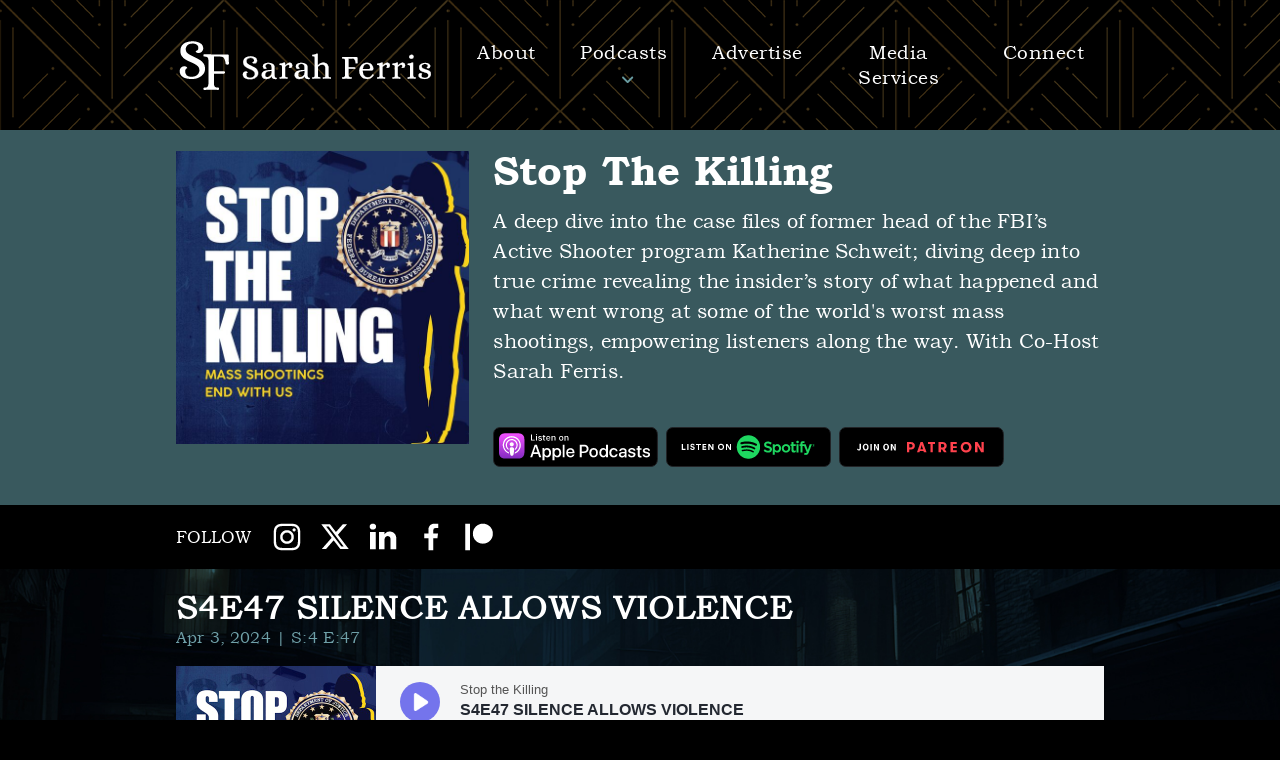

--- FILE ---
content_type: text/html; charset=UTF-8
request_url: https://sarahferrismedia.com/stop-the-killing/s4e47-silence-allows-violence
body_size: 8208
content:
<!DOCTYPE html>
<html class="no-js scroll" lang="en">
	<head>
        <meta http-equiv="Content-Type" content="text/html; charset=utf-8" />
        <meta name="viewport" content="initial-scale=1.0,width=device-width" />
        <link rel="shortcut icon" type="image/x-icon" href="/favicon.ico">
        <link rel="apple-touch-icon" sizes="180x180" href="/apple-touch-icon.png">
        <link rel="icon" type="image/png" sizes="32x32" href="/favicon-32x32.png">
        <link rel="icon" type="image/png" sizes="16x16" href="/favicon-16x16.png">
        <link rel="manifest" href="/site.webmanifest">
        <link rel="mask-icon" href="/safari-pinned-tab.svg" color="#0f0e0d">
        <meta name="msapplication-TileColor" content="#0f0e0d">
        <meta name="theme-color" content="#0f0e0d">
        <link type="text/css" rel="stylesheet" href="/ui/css/styles.min.css?v91124" />
        <link rel="preconnect" href="https://fonts.googleapis.com">
        <link rel="preconnect" href="https://fonts.gstatic.com" crossorigin>
        <link href="https://fonts.googleapis.com/css2?family=Crimson+Text:wght@400;600;700&display=swap" rel="stylesheet">
        <script>document.documentElement.classList.remove('no-js');</script>
        <script>document.documentElement.classList.add('js');</script>

                
        <!-- Google Tag Manager -->
        <script>(function(w,d,s,l,i){w[l]=w[l]||[];w[l].push({'gtm.start':
                    new Date().getTime(),event:'gtm.js'});var f=d.getElementsByTagName(s)[0],
                j=d.createElement(s),dl=l!='dataLayer'?'&l='+l:'';j.async=true;j.src=
                'https://www.googletagmanager.com/gtm.js?id='+i+dl;f.parentNode.insertBefore(j,f);
            })(window,document,'script','dataLayer','GTM-MMFCC6JB');</script>
        <!-- End Google Tag Manager -->
    <title>S4E47 SILENCE ALLOWS VIOLENCE | Sarah Ferris Media</title><meta name="description" content="Silence Allows Violence
Reflection on the Buffalo Grocery Store Shooting
S4E47
In this episode, Katherine and Sarah discuss the aftermath of the…">
<meta name="referrer" content="no-referrer-when-downgrade">
<meta name="robots" content="all">
<meta content="en_US" property="og:locale">
<meta content="Sarah Ferris Media" property="og:site_name">
<meta content="website" property="og:type">
<meta content="https://sarahferrismedia.com/stop-the-killing/s4e47-silence-allows-violence" property="og:url">
<meta content="S4E47 SILENCE ALLOWS VIOLENCE" property="og:title">
<meta content="Silence Allows Violence
Reflection on the Buffalo Grocery Store Shooting
S4E47
In this episode, Katherine and Sarah discuss the aftermath of the…" property="og:description">
<meta content="1200" property="og:image:width">
<meta content="631" property="og:image:height">
<meta name="twitter:card" content="summary_large_image">
<meta name="twitter:creator" content="@">
<meta name="twitter:title" content="S4E47 SILENCE ALLOWS VIOLENCE">
<meta name="twitter:description" content="Silence Allows Violence
Reflection on the Buffalo Grocery Store Shooting
S4E47
In this episode, Katherine and Sarah discuss the aftermath of the…">
<meta name="twitter:image:width" content="1200">
<meta name="twitter:image:height" content="631">
<link href="https://sarahferrismedia.com/stop-the-killing/s4e47-silence-allows-violence" rel="canonical">
<link href="https://sarahferrismedia.com/" rel="home">
<link type="text/plain" href="https://sarahferrismedia.com/humans.txt" rel="author">
<link href="https://sarahferrismedia.com/stop-the-killing/s4e47-silence-allows-violence" rel="alternate" hreflang="en-us">
<link href="https://evergreenpodcasts.com/stop-the-killing/s4e47-silence-allows-violence" rel="alternate" hreflang="en-us"></head>

    <body class="episode">
    <!-- Google Tag Manager (noscript) -->
    <noscript><iframe src="https://www.googletagmanager.com/ns.html?id=GTM-MMFCC6JB" height="0" width="0" style="display:none;visibility:hidden"></iframe></noscript>
    <!-- End Google Tag Manager (noscript) -->

                                                                                                                                                        
        
    <nav class="text-center" aria-label="Skip to Main Content Link">
        <a href="#mainContent" class="sr-only sr-only-focusable">Skip to Main Content</a>
    </nav>

    <header class="header">

        <div class="egp-container">

            <div class="egp-layout egp-layout--align-center">

                <div class="egp-layout__group">

                    <div id="logo-wrapper" class="egp-layout__item">

                        <div class="logo">

                            <a href="/" class="logo__anchor"><span class="sr-only">Sarah Ferris Media</span></a>

                        </div>

                    </div>

                    <div class="egp-layout__item">

                        <nav id="egp-primary-nav" class="nav" aria-labelledby="navHeading">

                            <p class="sr-only" id="navHeading">Main Navigation</p>

                            <button id="egp-button--mobile-trigger" class="hamburger hamburger--spin" type="button" href="#">
                                <span class="hamburger-box">
                                    <span class="hamburger-inner">
                                        <span class="sr-only">Menu</span>
                                    </span>
                                </span>
                            </button>

                            <div id="nav-list-wrapper">
                                <ul class="egp-list egp-list--unstyled nav__list">
                                    <li class="egp-list__item">
                                        <a class="egp-button egp-button--nav" href="/about">
                                            <span class="button__text">About</span>
                                        </a>
                                    </li>
                                    <li class="egp-list__item">
                                        <a class="egp-button egp-button--nav egp-button--dropdown" href="#" target="_self">
                                            <span class="button__text">Podcasts</span>
                                            <img src="/ui/svg/caret.svg" alt="has dropdown" role="presentation" class="egp-nav-icon egp-icon--caret-down"/>
                                        </a>
                                        <div class="egp-nav--expansion sfm">
                                            <div class="egp-nav--expanded-row">
                                                <ul>
                                                                                                            <li>
                                                            <a href="https://sarahferrismedia.com/conmunity-podcast">
                                                                CONmunity Podcast
                                                            </a>
                                                        </li>
                                                                                                            <li>
                                                            <a href="https://sarahferrismedia.com/klooghless">
                                                                Klooghless
                                                            </a>
                                                        </li>
                                                                                                            <li>
                                                            <a href="https://sarahferrismedia.com/stop-the-killing">
                                                                Stop The Killing
                                                            </a>
                                                        </li>
                                                                                                            <li>
                                                            <a href="https://sarahferrismedia.com/the-bravery-academy">
                                                                The Bravery Academy
                                                            </a>
                                                        </li>
                                                                                                            <li>
                                                            <a href="https://sarahferrismedia.com/guilty-greenie">
                                                                Guilty Greenie
                                                            </a>
                                                        </li>
                                                                                                            <li>
                                                            <a href="https://sarahferrismedia.com/watching-two-detectives">
                                                                Watching Two Detectives
                                                            </a>
                                                        </li>
                                                                                                        <li>
                                                        <a href="/patreon">Patreon</a>
                                                    </li>
                                                </ul>
                                            </div>
                                        </div>
                                    </li>
                                    <li>
                                        <a class="egp-button egp-button--nav" href="/advertise">
                                            Advertise
                                        </a>
                                    </li>
                                    <li class="egp-list__item">
                                        <a class="egp-button egp-button--nav" href="/media-services">
                                            <span class="button__text">Media Services</span>
                                        </a>
                                    </li>

                                    <li class="egp-list__item">
                                        <a class="egp-button egp-button--nav" href="/contact" target="_self">
                                            <span class="button__text">Connect</span>
                                        </a>
                                    </li>

                                </ul>

                            </div>

                        </nav>

                    </div>

                </div>

            </div>

        </div>

    </header>

    <main id="mainContent"  class="interior">

        <div class="sfm-stripe"></div>

        
                                                                                            
            
    
    
    
<section class="sfm--forest-bg">

    
<div id="showHeader" class="egp-container show-header
	 text-reverse"
		>
	
	<div class="egp-layout egp-layout--media-object">


		<div class="egp-layout__group">

			<div class="egp-layout__item">

				
				
				
				
					
				
				
	<div class="egp-media egp-media--image egp-media--clickable ">

					
			<img src="https://polish.evergreenpodcasts.com/imagertransforms/showimagesamazon/792131/STK_channel_Cover_24_5472332afa344033d2bf9e7b6b9d883e.jpg" alt="Stop The Killing" class="egp-media__image"   />

		
		
		
		
		
			<a class="egp-media__link " href="https://sarahferrismedia.com/stop-the-killing"   target="_self">
				<span class="text">Go to Stop The Killing</span>
			</a>

		
	</div>




			</div>

			<div class="egp-layout__item">

				
	
	<div class="egp-tile egp-tile--header">

		
			<p class="egp-heading egp-heading--hero egp-tile__heading" ><span class="egp-heading__text">Stop The Killing</span></p>
		
		
		
		
			<div class="egp-tile__content">

				<p>A deep dive into the case files of former head of the FBI’s Active Shooter program Katherine Schweit; diving deep into true crime revealing the insider’s story of what happened and what went wrong at some of the world's worst mass shootings, empowering listeners along the way. With Co-Host Sarah Ferris. </p>
			
			</div>

			

		
	</div>




																				
									
																			
													
												
												
												
														
												
																			
													
												
												
																							
												
												
												
												
														
												
												
												
												
														
												
												
												
												
														
												
												
												
																			
													
														
												
												
												
												
														
												
												
												
												
									

									<div class="show-header--badges display_3">

													<a href="https://podcasts.apple.com/nz/podcast/stop-the-killing/id1585146489" class="badge" target="_blank" rel="noreferrer"><img src="/ui/svg/apple-badge.svg" alt="Listen on Apple Podcasts"/></a>
																			<a href="https://open.spotify.com/show/3x94RF1am68PSKCw8h37xj?si=7d0e9c22876d44e3" class="badge" target="_blank" rel="noreferrer"><img src="/ui/svg/spotify-badge.svg" alt="Listen on Spotify"/></a>
																									<a href="http://patreon.com/stopthekilling" class="badge" target="_blank" rel="noreferrer"><img src="/ui/svg/patreon-badge.svg" alt="Join on Patreon"/></a>
						
					</div>
				
			</div>

		</div>

	</div>

</div>
    
    <div class="show__social egp-container egp-container--compressed sfm-container--dark">
        <div class="egp-layout">
            <div class="show__social show__follow" style="justify-content: flex-start">
                <div class="egp-social-label">FOLLOW</div>
                <ul class="egp-list egp-list--unstyled">
                                            <li>
                            
	
	
	<a class="egp-button egp-button--flat egp-button--left egp-button--icon-only egp-button--icon" href="https://instagram.com/conmunitypodcast"   target="_blank"rel="noreferrer">
	<svg viewBox="0 0 24 24" class="egp-icon ">
	   <use xlink:href="/ui/svg/egp.svg?0530252#instagram"></use>
	</svg>

<span class="button__text">Instagram</span></a>


                        </li>
                                            <li>
                            
	
	
	<a class="egp-button egp-button--flat egp-button--left egp-button--icon-only egp-button--icon" href="https://twitter.com/conningthecon1"   target="_blank"rel="noreferrer">
	<svg viewBox="0 0 24 24" class="egp-icon ">
	   <use xlink:href="/ui/svg/egp.svg?0530252#twitter"></use>
	</svg>

<span class="button__text">Twitter</span></a>


                        </li>
                                            <li>
                            
	
	
	<a class="egp-button egp-button--flat egp-button--left egp-button--icon-only egp-button--icon" href="https://www.linkedin.com/in/sarah-ferris-669317123/"   target="_blank"rel="noreferrer">
	<svg viewBox="0 0 24 24" class="egp-icon ">
	   <use xlink:href="/ui/svg/egp.svg?0530252#linkedin"></use>
	</svg>

<span class="button__text">LinkedIn</span></a>


                        </li>
                                            <li>
                            
	
	
	<a class="egp-button egp-button--flat egp-button--left egp-button--icon-only egp-button--icon" href="https://www.facebook.com/authorkateschweit/"   target="_blank"rel="noreferrer">
	<svg viewBox="0 0 24 24" class="egp-icon ">
	   <use xlink:href="/ui/svg/egp.svg?0530252#facebook"></use>
	</svg>

<span class="button__text">Facebook</span></a>


                        </li>
                                            <li>
                            
	
	
	<a class="egp-button egp-button--flat egp-button--left egp-button--icon-only egp-button--icon" href="http://patreon.com/stopthekilling"   target="_blank"rel="noreferrer">
	<svg viewBox="0 0 24 24" class="egp-icon ">
	   <use xlink:href="/ui/svg/egp.svg?0530252#patreon-social"></use>
	</svg>

<span class="button__text">Patreon</span></a>


                        </li>
                                    </ul>
            </div>
        </div>
    </div>

    <div id="episodeContent" class="anchor-offset"></div>
    <div class="egp-container">

        <div class="egp-layout">

            <div class="egp-longform">

                <h1 class="egp-heading egp-heading--serif">S4E47 SILENCE ALLOWS VIOLENCE</h1>
                <p class="egp-media__meta">
                    
	
				
	<time>Apr 3, 2024</time> | S:4 E:47


                </p>

            </div>

            



		
		
	




	<div class="egp-media egp-media--audio ">

		
		
		
					
			
			
									<iframe frameborder="0" height="200" scrolling="no" src="https://playlist.megaphone.fm?e=FPMN2846728861.mp3?updated=1708532080&amp;light=true" width="100%"></iframe>

		

		
		
	</div>




            
            <div class="egp-longform on-dark">
                                    <div class="cc-episode--description flex-col">
                        <p><strong>Silence Allows Violence</strong></p><p>Reflection on the Buffalo Grocery Store Shooting</p><p>S4E47</p><p>In this episode, Katherine and Sarah discuss the aftermath of the racially-motivated Buffalo Grocery Store Shooting that claimed ten lives, reflecting on the sense of responsibility felt by emergency responders. The hosts reveal a specific incident concerning a 911 dispatcher, who was fired for incompetently handling a call during the shooting incident. The dispatcher, following eight years of employment, was reported to have yelled at and hung up on a store assistant manager for being too quiet on the phone, potentially due to the manager's fear of drawing the active shooter's attention. </p><p><br /></p><p>911 Dispatcher Brandon Hall’s episode mentioned in the podcast is <a href="https://podcasts.apple.com/gb/podcast/covenant-school-shooting-nashville-tennessee/id1585146489?i=1000607648363">here</a> </p><p><br /></p><p>WANT THE VIDEOS HEAD TO YOUTUBE <a href="https://www.youtube.com/@sarahferrismedia">@sarahferrismedia</a> </p><p><br /></p><p>And if you are wanting AD FREE | EARLY ACCESS | BONUS CONTENT </p><p><strong>HIT THE BANNER ON </strong><a href="https://podcasts.apple.com/gb/podcast/stop-the-killing/id1585146489"><strong>APPLE PODCASTS TO SUBSCRIBE</strong></a></p><p><strong>OR</strong> <strong>SUPPORT US:</strong><a href="https://www.patreon.com/stopthekilling"><strong> Patreon.com/stopthekilling </strong></a></p><p><br /></p><p><strong>Send us your Listener Questions for our Tuesday episodes </strong></p><p><strong>Message us on instagram :</strong><a href="https://www.instagram.com/conmunitypodcast/"><strong> </strong></a></p><p><a href="https://www.instagram.com/conmunitypodcast/"><strong>@conmunitypodcast</strong></a></p><p><a href="https://www.instagram.com/stopthekillingstories/"><strong>@stopthekillingstories</strong></a></p><p><br /></p><p><strong>And for all things Katherine Schweit including where you can purchase her book STOP THE KILLING: How to end the mass shooting crisis head to: </strong><a href="https://www.katherineschweit.com/"><strong>www.katherineschweit.com</strong></a></p><p><br /></p><p><strong>SUPPORTING OUR SPONSORS, SUPPORTS THE PODCAST</strong></p><p>CRIMECON UK TICKETS <a href="https://www.crimecon.co.uk/">HERE</a></p><p>CRIMECON US TICKETS <a href="https://www.crimecon.com/">HERE</a></p><p><strong>DON’T forget to use DISCOUNT CODE “FERRIS” </strong></p><p><br /></p><p><strong>RESOURCES</strong></p><p><a href="https://www.stopthebleed.org/">Stop the Bleed training</a></p><p><a href="https://www.fbi.gov/contact-us">FBI </a></p><p><a href="https://www.fbi.gov/video-repository/run-hide-fight-092120.mp4/view">RUN, HIDE, FIGHT</a></p><p><br /></p><p><br /></p><p><strong>This is a </strong><a href="https://sarahferrismedia.com/"><strong>Sarah Ferris Media</strong></a><strong> on the Killer Podcasts Network</strong></p><p><strong>Check out more Sarah Ferris Media productions:</strong></p><p><a href="https://podcasts.apple.com/gb/podcast/conning-the-con/id1516505977?i=1000500899337"><strong>CONNING THE CON</strong></a></p><p><a href="https://podcasts.apple.com/gb/podcast/klooghless/id1619809463?i=1000557950539"><strong>KLOOGHLESS - THE LONG CON</strong></a></p><p><a href="https://podcasts.apple.com/gb/podcast/guilty-greenie/id1603629766"><strong>GUILTY GREENIE</strong></a></p><p><a href="https://podcasts.apple.com/gb/podcast/the-bravery-academy/id1695921041"><strong>THE BRAVERY ACADEMY</strong></a></p><p><br /></p><p><br /></p><p><br /></p><p><br /></p><p> </p><p>Learn more about your ad choices. Visit <a href="https://megaphone.fm/adchoices">megaphone.fm/adchoices</a></p>
                    </div>
                            </div>

        </div>

    </div>

    
    <div class="episode__blocks">
            </div>

    <!-- where to listen -->
    <div class="egp-container egp-container--expanded">
        <div class="egp-layout">
            <fieldset class="sfm--fieldset">
                <legend>Where To Listen</legend>
                <div class="egp-layout egp-layout--narrow">
                    <p>Find Sarah Ferris Podcasts on your favorite app.</p>
                    

<div class="where-to-listen egp-container ">

	<div class="egp-layout egp-layout--align-center cc--home-where-to-listen" data-columns="1/xs1/sm1/md1/lg1">

		<div class="egp-layout__group">

			
				<div class="egp-layout__item">
										
					
											
	
	<div class="egp-tile vertical-center">

		
		
		
			<div class="egp-tile__content">

				
						
	<ul class="egp-list egp-list--grid">
		
													
									<li class="egp-list__item">
	
	
	<a class="egp-button egp-button--ghost egp-button--block egp-button--left egp-button--icon" href="https://podcasts.apple.com/nz/podcast/stop-the-killing/id1585146489"   target="_blank"rel="noreferrer">
	<svg viewBox="0 0 24 24" class="egp-icon ">
	   <use xlink:href="/ui/svg/egp.svg?0530252#itunes"></use>
	</svg>

<span class="button__text">Apple Podcasts</span></a>

</li>


																				
									<li class="egp-list__item">
	
	
	<a class="egp-button egp-button--ghost egp-button--block egp-button--left egp-button--icon" href="https://open.spotify.com/show/3x94RF1am68PSKCw8h37xj?si=7d0e9c22876d44e3"   target="_blank"rel="noreferrer">
	<svg viewBox="0 0 24 24" class="egp-icon ">
	   <use xlink:href="/ui/svg/egp.svg?0530252#spotify"></use>
	</svg>

<span class="button__text">Spotify</span></a>

</li>


																																	
									<li class="egp-list__item">
	
	
	<a class="egp-button egp-button--ghost egp-button--block egp-button--left egp-button--icon" href="&lt;iframe frameborder=&quot;0&quot; src=&quot;https://playlist.megaphone.fm?p=RAIN6327047585&quot; width=&quot;100%&quot; height=&quot;482&quot;&gt;&lt;/iframe&gt;"   target="_blank"rel="noreferrer">
	<svg viewBox="0 0 24 24" class="egp-icon ">
	   <use xlink:href="/ui/svg/egp.svg?0530252#rss"></use>
	</svg>

<span class="button__text">RSS</span></a>

</li>


																				
									<li class="egp-list__item">
	
	
	<a class="egp-button egp-button--ghost egp-button--block egp-button--left egp-button--icon" href="https://tunein.com/podcasts/True-Crime-Podcasts/Stop-the-Killing-p1513396/"   target="_blank"rel="noreferrer">
	<svg viewBox="0 0 24 24" class="egp-icon ">
	   <use xlink:href="/ui/svg/egp.svg?0530252#tune-in"></use>
	</svg>

<span class="button__text">TuneIn</span></a>

</li>


																				
									<li class="egp-list__item">
	
	
	<a class="egp-button egp-button--ghost egp-button--block egp-button--left egp-button--icon" href="https://www.iheart.com/podcast/269-stop-the-killing-86734575/"   target="_blank"rel="noreferrer">
	<svg viewBox="0 0 24 24" class="egp-icon ">
	   <use xlink:href="/ui/svg/egp.svg?0530252#iheartradio"></use>
	</svg>

<span class="button__text">iHeartRadio</span></a>

</li>


																				
									<li class="egp-list__item">
	
	
	<a class="egp-button egp-button--ghost egp-button--block egp-button--left egp-button--icon" href="http://patreon.com/stopthekilling"   target="_blank"rel="noreferrer">
	<svg viewBox="0 0 24 24" class="egp-icon ">
	   <use xlink:href="/ui/svg/egp.svg?0530252#patreon"></use>
	</svg>

<span class="button__text">Patreon</span></a>

</li>


																				
									<li class="egp-list__item">
	
	
	<a class="egp-button egp-button--ghost egp-button--block egp-button--left egp-button--icon" href="https://luminarypodcasts.com/listen/stop-the-killing/stop-the-killing/2560b49d-8dc4-4cd4-b21a-477ed13211dc"   target="_blank"rel="noreferrer">
	<svg viewBox="0 0 24 24" class="egp-icon ">
	   <use xlink:href="/ui/svg/egp.svg?0530252#luminary"></use>
	</svg>

<span class="button__text">Luminary</span></a>

</li>


																				
									<li class="egp-list__item">
	
	
	<a class="egp-button egp-button--ghost egp-button--block egp-button--left egp-button--icon" href="https://castbox.fm/channel/Stop-the-Killing-id4551781?country=us"   target="_blank"rel="noreferrer">
	<svg viewBox="0 0 24 24" class="egp-icon ">
	   <use xlink:href="/ui/svg/egp.svg?0530252#castbox"></use>
	</svg>

<span class="button__text">Castbox</span></a>

</li>


													
					
	</ul>
	


					
			
			</div>

			

		
	</div>


					
				</div>

			
			
						

			
				
					</div>

	</div>

</div>
                </div>
            </fieldset>
        </div>
    </div>

    

    
    
    
	
    
    
    

            <div style="padding-bottom: 32px;">
            

	<div class="egp-container " >

		<div class="egp-layout" data-columns="1/xs2/sm2/md3/lg4/xl4">

			
			
			
			
													
			
													
				<div class="egp-inline egp-show-episodes">

											<h2 class="egp-heading egp-heading--primary" aria-level="2"><span class="egp-heading__text">Recent Episodes</span></h2>
					
																					
					
					
	
	
	<a class="egp-button egp-button--ghost egp-button--small" href="/stop-the-killing/episodes#allEpisodes"  aria-label="View All Stop The Killing Episodes" target="_self"><span class="button__text">View All</span></a>



					
				</div>
			
			<div class="egp-layout__group">


			
			
			
				
    


    

    
    

<div class="egp-layout__item">	
	
    
    <div class="egp-card egp-card--clickable">

        <div class="egp-card__text">

                            <h2 class="egp-card__title" aria-level="2">Minnesota ICE Shooting: Former FBI Agent Explains the Deadly Force Standard — Was It Lawful?</h2>
            
                            <span class="egp-card__prefix">Stop The Killing</span>
            
                            <span class="egp-card__meta">
	
				
	<time>Jan 15, 2026</time>

</span>
            
            
                            <div class="egp-card__detail">
                    ...
                </div>
            
            
                
	
	
	<a class="egp-button egp-button--flat egp-button--skinny" href="https://sarahferrismedia.com/stop-the-killing/minnesota-ice-shooting-former-fbi-agent-explains-the-deadly-force-standard-was-it-lawful#episodeContent" id=""  target="_self"rel="noopener"><span class="button__text">Listen to Minnesota ICE Shooting: Former FBI Agent Explains the Deadly Force Standard — Was It Lawful?</span></a>



            
            

                        
        </div>

        
    </div>


</div>

			
				
    


    

    
    

<div class="egp-layout__item">	
	
    
    <div class="egp-card egp-card--clickable">

        <div class="egp-card__text">

                            <h2 class="egp-card__title" aria-level="2">S6 B1 When Civilians Save Lives: Bondi Beach, Holiday Headlines &amp; Why Awareness Matters</h2>
            
                            <span class="egp-card__prefix">Stop The Killing</span>
            
                            <span class="egp-card__meta">
	
				
	<time>Dec 16, 2025</time>

</span>
            
            
                            <div class="egp-card__detail">
                    ...
                </div>
            
            
                
	
	
	<a class="egp-button egp-button--flat egp-button--skinny" href="https://sarahferrismedia.com/stop-the-killing/s6-b1-when-civilians-save-lives-bondi-beach-holiday-headlines-why-awareness-matters#episodeContent" id=""  target="_self"rel="noopener"><span class="button__text">Listen to S6 B1 When Civilians Save Lives: Bondi Beach, Holiday Headlines &amp; Why Awareness Matters</span></a>



            
            

                        
        </div>

        
    </div>


</div>

			
				
    


    

    
    

<div class="egp-layout__item">	
	
    
    <div class="egp-card egp-card--clickable">

        <div class="egp-card__text">

                            <h2 class="egp-card__title" aria-level="2">CONmunity Podcast | Season Two: The BADmiral</h2>
            
                            <span class="egp-card__prefix">Stop The Killing</span>
            
                            <span class="egp-card__meta">
	
				
	<time>Oct 20, 2025</time>

</span>
            
            
                            <div class="egp-card__detail">
                    ...
                </div>
            
            
                
	
	
	<a class="egp-button egp-button--flat egp-button--skinny" href="https://sarahferrismedia.com/stop-the-killing/conmunity-podcast-season-two-the-badmiral#episodeContent" id=""  target="_self"rel="noopener"><span class="button__text">Listen to CONmunity Podcast | Season Two: The BADmiral</span></a>



            
            

                        
        </div>

        
    </div>


</div>

			
				
    


    

    
    

<div class="egp-layout__item">	
	
    
    <div class="egp-card egp-card--clickable">

        <div class="egp-card__text">

                            <h2 class="egp-card__title" aria-level="2">S6B2 Update: Prosecutors Announce Charges in the Charlie Kirk Assassination</h2>
            
                            <span class="egp-card__prefix">Stop The Killing</span>
            
                            <span class="egp-card__meta">
	
				
	<time>Sep 29, 2025</time>

</span>
            
            
                            <div class="egp-card__detail">
                    ...
                </div>
            
            
                
	
	
	<a class="egp-button egp-button--flat egp-button--skinny" href="https://sarahferrismedia.com/stop-the-killing/s6b2-update-prosecutors-announce-charges-in-the-charlie-kirk-assassination#episodeContent" id=""  target="_self"rel="noopener"><span class="button__text">Listen to S6B2 Update: Prosecutors Announce Charges in the Charlie Kirk Assassination</span></a>



            
            

                        
        </div>

        
    </div>


</div>

			

			</div>

		</div>

	</div>

        </div>
    
</section>


    </main>

    <footer id="footer">
        <div class="footer-bg">
            <div class="egp-container">
                <div class="egp-layout">
                    <div class="footer-brand">
                        <a href="/">
                            <img src="/ui/svg/sarah-ferris-logo--white-tagline.svg" alt="Sarah Ferris Media" class="footer-logo"/>
                        </a>
                    </div>
                    <div class="footer-nav">
                        <nav>
                            <ul>
                                <li>
                                    <a class="egp-button egp-button--nav" href="/about">
                                        About
                                    </a>
                                </li>
                                <li id="has_dropup" class="has-dropup">
                                    <a id="dropup_trigger" class="egp-button egp-button--nav" href="#">
                                        <span>Podcasts</span>
                                        <img src="/ui/svg/caret.svg" alt="has dropdown" role="presentation" class="egp-nav-icon egp-icon--caret-down"/>
                                    </a>
                                    <ul id="dropup" class="dropup">
                                                                                    <li>
                                                <a href="https://sarahferrismedia.com/conmunity-podcast">
                                                    CONmunity Podcast
                                                </a>
                                            </li>
                                                                                    <li>
                                                <a href="https://sarahferrismedia.com/klooghless">
                                                    Klooghless
                                                </a>
                                            </li>
                                                                                    <li>
                                                <a href="https://sarahferrismedia.com/stop-the-killing">
                                                    Stop The Killing
                                                </a>
                                            </li>
                                                                                    <li>
                                                <a href="https://sarahferrismedia.com/the-bravery-academy">
                                                    The Bravery Academy
                                                </a>
                                            </li>
                                                                                    <li>
                                                <a href="https://sarahferrismedia.com/guilty-greenie">
                                                    Guilty Greenie
                                                </a>
                                            </li>
                                                                                    <li>
                                                <a href="https://sarahferrismedia.com/watching-two-detectives">
                                                    Watching Two Detectives
                                                </a>
                                            </li>
                                                                                <li>
                                            <a href="/patreon">Patreon</a>
                                        </li>
                                    </ul>
                                </li>
                                <li>
                                    <a class="egp-button egp-button--nav" href="/advertise">
                                        Advertise
                                    </a>
                                </li>
                                <li>
                                    <a class="egp-button egp-button--nav" href="/media-services">
                                        Media Services
                                    </a>
                                </li>
                                <li>
                                    <a class="egp-button egp-button--nav" href="/contact">
                                        Connect
                                    </a>
                                </li>
                                <li>
                                    <a class="egp-button egp-button--nav" href="/">
                                        Home
                                    </a>
                                </li>
                            </ul>
                        </nav>
                    </div>
                    <div class="footer-secondary">
                        <nav>
                            <ul class="footer-secondary-nav">
                                <li>
                                    <a href="/privacy-policy">
                                        Privacy Policy
                                    </a>
                                </li>
                            </ul>
                        </nav>
                    </div>
                    <div class="footer-secondary footer-copyright">
                        Copyright &copy; 2026 Evergreen Podcasts
                    </div>
                    <div class="footer-secondary">
                        <a href="https://evergreenpodcasts.com" target="_blank">
                            <img src="/ui/svg/evergreen-network-2023.svg?v=2" alt="Created by Evergreen Podcasts" class="footer-network">
                        </a>
                    </div>
                </div>
            </div>
        </div>
    </footer>

    <script src="/ui/js/main.min.js?v4302421" type="module"></script>
        <script type="application/ld+json">{"@context":"http://schema.org","@graph":[{"@type":"WebPage","author":{"@id":"https://evergreenpodcasts.com#identity"},"copyrightHolder":{"@id":"https://evergreenpodcasts.com#identity"},"copyrightYear":"2024","creator":{"@id":"https://evergreenpodcasts.com#creator"},"dateModified":"2024-04-04T17:49:57-04:00","datePublished":"2024-04-03T19:00:00-04:00","description":"Silence Allows Violence\nReflection on the Buffalo Grocery Store Shooting\nS4E47\nIn this episode, Katherine and Sarah discuss the aftermath of the racially-motivated Buffalo Grocery Store Shooting that claimed ten lives, reflecting on the sense of responsibility felt by emergency responders. The hosts reveal a specific incident concerning a 911 dispatcher, who was fired for incompetently handling a call during the shooting incident. The dispatcher, following eight years of employment, was reported to have yelled at and hung up on a store assistant manager for being too quiet on the phone, potentially due to the manager's fear of drawing the active shooter's attention. \n\n911 Dispatcher Brandon Hall’s episode mentioned in the podcast is here \n\nWANT THE VIDEOS HEAD TO YOUTUBE @sarahferrismedia \n\nAnd if you are wanting AD FREE | EARLY ACCESS | BONUS CONTENT \nHIT THE BANNER ON APPLE PODCASTS TO SUBSCRIBE\nOR SUPPORT US: Patreon.com/stopthekilling \n\nSend us your Listener Questions for our Tuesday episodes \nMessage us on instagram : \n@conmunitypodcast\n@stopthekillingstories\n\nAnd for all things Katherine Schweit including where you can purchase her book STOP THE KILLING: How to end the mass shooting crisis head to: www.katherineschweit.com\n\nSUPPORTING OUR SPONSORS, SUPPORTS THE PODCAST\nCRIMECON UK TICKETS HERE\nCRIMECON US TICKETS HERE\nDON’T forget to use DISCOUNT CODE “FERRIS” \n\nRESOURCES\nStop the Bleed training\nFBI \nRUN, HIDE, FIGHT\n\n\nThis is a Sarah Ferris Media on the Killer Podcasts Network\nCheck out more Sarah Ferris Media productions:\nCONNING THE CON\nKLOOGHLESS - THE LONG CON\nGUILTY GREENIE\nTHE BRAVERY ACADEMY\n\n\n\n\nLearn more about your ad choices. Visit megaphone.fm/adchoices","headline":"S4E47 SILENCE ALLOWS VIOLENCE","inLanguage":"en-us","mainEntity":[{"@id":"https://sarahferrismedia.com/stop-the-killing/s4e47-silence-allows-violence","@type":"RadioEpisode","copyrightYear":"2024","image":{"@type":"ImageObject","height":"600","url":"https://polish.evergreenpodcasts.com/shows/STK_channel_Cover_24.png","width":"600"},"name":"S4E47 SILENCE ALLOWS VIOLENCE","publication":{"@type":"OnDemandEvent","about":"A deep dive into the case files of former head of the FBI’s Active Shooter program Katherine Schweit with Co-Host Sarah Ferris.","actor":{"@type":"Person","name":"Sarah Ferris"},"isAccessibleForFree":true,"publishedBy":{"@id":"Evergreen Podcasts","@type":"Organization"}}}],"mainEntityOfPage":"https://sarahferrismedia.com/stop-the-killing/s4e47-silence-allows-violence","name":"S4E47 SILENCE ALLOWS VIOLENCE","publisher":{"@id":"https://evergreenpodcasts.com#creator"},"url":"https://sarahferrismedia.com/stop-the-killing/s4e47-silence-allows-violence"},{"@id":"https://evergreenpodcasts.com#identity","@type":"CreativeWork","description":"Podcasts for Life.™ Evergreen is one of the fastest growing podcast networks in its class. Our talented creative team works with top brands and thought leaders to tell inspiring stories through branded content, original shows, and partner podcasts. Evergreen Podcasts is a community where people think big without talking down. We are boots on the ground storytellers, who love capturing the color and diversity of modern makers. From entrepreneurs and musicians, to philosophers and artists – we are in the business of uniting audiences.\r\n\r\nEvergreen is a welcoming new podcast network designed for the creative class to create, listen and inspire.\r\n\r\nEvergreen Podcasts is powered by a diverse production and marketing team with wide-ranging creative backgrounds. We bring a highly collaborative approach to producing original content, branded podcasts and audience delivery, providing professional insight and guidance through every step of the process.","image":{"@type":"ImageObject","height":"41","url":"https://polish.evergreenpodcasts.com/general/evergreen-logo_200903_232424-trademark.png","width":"249"},"inLanguage":"en-us","name":"Evergreen Podcasts","url":"https://evergreenpodcasts.com"},{"@id":"#creator","@type":"Organization"},{"@type":"BreadcrumbList","description":"Breadcrumbs list","itemListElement":[{"@type":"ListItem","item":"https://sarahferrismedia.com/","name":"Sarah Ferris Media Homepage","position":1},{"@type":"ListItem","item":"https://sarahferrismedia.com/stop-the-killing","name":"Stop The Killing","position":2},{"@type":"ListItem","item":"https://sarahferrismedia.com/stop-the-killing/s4e47-silence-allows-violence","name":"S4E47 SILENCE ALLOWS VIOLENCE","position":3}],"name":"Breadcrumbs"}]}</script><script defer src="https://static.cloudflareinsights.com/beacon.min.js/vcd15cbe7772f49c399c6a5babf22c1241717689176015" integrity="sha512-ZpsOmlRQV6y907TI0dKBHq9Md29nnaEIPlkf84rnaERnq6zvWvPUqr2ft8M1aS28oN72PdrCzSjY4U6VaAw1EQ==" data-cf-beacon='{"version":"2024.11.0","token":"4230a445102346cb88afd2b2518cf04a","r":1,"server_timing":{"name":{"cfCacheStatus":true,"cfEdge":true,"cfExtPri":true,"cfL4":true,"cfOrigin":true,"cfSpeedBrain":true},"location_startswith":null}}' crossorigin="anonymous"></script>
</body>

</html>


--- FILE ---
content_type: text/css
request_url: https://sarahferrismedia.com/ui/css/styles.min.css?v91124
body_size: 12304
content:
@charset "UTF-8";.glide{position:relative;width:100%;box-sizing:border-box}.glide *{box-sizing:inherit}.glide__track{overflow:hidden}.glide__slides{position:relative;width:100%;list-style:none;backface-visibility:hidden;transform-style:preserve-3d;touch-action:pan-Y;overflow:hidden;margin:0;padding:0;white-space:nowrap;display:flex;flex-wrap:nowrap;will-change:transform}.glide__slides--dragging{user-select:none}.glide__slide{width:100%;height:100%;flex-shrink:0;white-space:normal;user-select:none;-webkit-touch-callout:none;-webkit-tap-highlight-color:transparent}.glide__slide a{user-select:none;-webkit-user-drag:none;-moz-user-select:none;-ms-user-select:none}.glide__arrows{-webkit-touch-callout:none;user-select:none}.glide__bullets{-webkit-touch-callout:none;user-select:none}.glide--rtl{direction:rtl}.vertical-center{display:flex;flex-direction:column;justify-content:center}.vertical-center img{min-height:1px}.sr-only{position:absolute;left:-10000px;top:auto;width:1px;height:1px;overflow:hidden}.sr-only-focusable:active,.sr-only-focusable:focus{position:static;width:auto;height:auto;margin:0;overflow:visible;clip:auto}body{font-family:"Source Sans Pro",helvetica,arial,sans-serif;font-size:16px;margin:0;color:#4b4e4a}*{box-sizing:border-box}:focus{outline:0;box-shadow:0 0 2px 2px #5e9ed6!important}a[href="#mainContent"]:active,a[href="#mainContent"]:focus{position:relative;z-index:999;left:0;background:#fff}.display-inline-block{display:inline-block}@media screen and (min-width:650px) and (max-width:799px){.mw66-sm{max-width:66.666%!important}}@media screen and (min-width:800px) and (max-width:999px){.mw66-md{max-width:66.666%!important}}@media screen and (min-width:1000px){.mw66-lg{max-width:66.666%!important}}@media screen and (min-width:650px) and (max-width:799px){.mw50-sm{max-width:50%!important}}@media screen and (min-width:800px) and (max-width:999px){.mw50-md{max-width:50%!important}}@media screen and (min-width:1000px){.mw50-lg{max-width:50%!important}}@media screen and (min-width:650px) and (max-width:799px){.mw33-sm{max-width:33.333%!important}}@media screen and (min-width:800px) and (max-width:999px){.mw33-md{max-width:33.333%!important}}@media screen and (min-width:1000px){.mw33-lg{max-width:33.333%!important}}.mt0{margin-top:0!important}.mtnudge{margin-top:8px!important}.mt1{margin-top:16px!important}.mt2{margin-top:32px!important}.mt3{margin-top:48px!important}.mb0{margin-bottom:0!important}.mbnudge{margin-bottom:8px!important}.mb1{margin-bottom:16px!important}.mb2{margin-bottom:32px!important}.mb3{margin-bottom:48px!important}.mb4{margin-bottom:64px!important}.bt{border-top:1px solid #c3c4c3;padding-top:16px}.bt--dark{border-color:#373a36}[hidden]{}.egp-border--right{border-right:1px solid #c3c4c3;padding-right:12px}.egp-border--on-dark{border-color:#878986}.egp-inline{display:flex;align-items:center;justify-content:flex-start}.egp-inline>*{margin-bottom:16px}.egp-inline>*+*{margin-left:16px}.egp-text-small{font-size:12px}.egp-text-serif{font-family:"Source Sans Pro",helvetica,arial,sans-serif;letter-spacing:.03em}.egp-text-uppercase{text-transform:uppercase;letter-spacing:.05em}.egp-text-primary{color:#4b4e4a!important}.egp-container{padding:32px 16px;overflow:hidden}.egp-container--relative{position:relative}.egp-container--flat{padding:0 16px}.egp-container--open{padding:48px 16px}.egp-container--expanded{padding:64px 16px}.egp-container--light{background-color:#f1f1f1}.egp-container--gray{background-color:#ebebeb}.egp-container--pastel{background-color:#cbf7cf}.egp-container--brand{background-color:#a4cf5f}.egp-container--dark{background-color:#4b4e4a}.egp-container--dark p{color:#fff}.egp-container--black{background-color:#373a36}.egp-container--gradient{background:#57e2c8;background:linear-gradient(65deg,#57e2c8 0,#92d775 100%)}.egp-container--slash{background:#f1f1f1;position:relative;margin:32px 0;overflow:hidden}.egp-container--slash:after{content:'';display:block;background:#fff;width:100vw;height:102%;position:absolute;left:-40vw;top:0;bottom:0;margin:auto;-webkit-transform:skewX(-24deg);transform:skewX(-24deg);z-index:1}.egp-container--slash>*{z-index:100;position:relative}.egp-container--slash:first-child{margin-top:0}.egp-container--media{position:relative}.egp-container--media>.egp-media{height:100%;left:0;position:absolute;top:0;width:100%;z-index:1}.egp-container--media>.egp-media .egp-media__image{-o-object-fit:cover;font-family:"object-fit:cover";object-fit:cover;height:100%}.egp-container--media>:not(.egp-media){position:relative;z-index:100}.egp-container--condensed{padding-top:16px;padding-bottom:16px}.egp-container--compressed{padding-top:8px;padding-bottom:8px}.egp-layout{max-width:928px;margin:0 auto}.egp-layout__group{display:flex;flex-wrap:wrap;justify-content:flex-start;margin:0 -24px -24px 0}.egp-layout__item{flex:1 1 0px;margin-right:24px;margin-bottom:24px}.egp-layout__item>.egp-card{height:100%}@media screen and (max-width:478px){[data-columns^='1'] .egp-layout__item{flex-basis:100%;max-width:100%}[data-columns^='2'] .egp-layout__item{flex-basis:50%;max-width:calc(50% - 24px)}[data-columns^='3'] .egp-layout__item{flex-basis:33.333%;max-width:calc(33.333% - 24px)}}@media screen and (min-width:480px) and (max-width:648px){[data-columns*=xs1] .egp-layout__item{flex-basis:100%;max-width:100%}[data-columns*=xs2] .egp-layout__item{flex-basis:50%;max-width:calc(50% - 24px)}[data-columns*=xs3] .egp-layout__item{flex-basis:33.333%;max-width:calc(33.333% - 24px)}[data-columns*=xs4] .egp-layout__item{flex-basis:25%;max-width:calc(25% - 24px)}}@media screen and (min-width:650px) and (max-width:799px){[data-columns*=sm1] .egp-layout__item{flex-basis:100%;max-width:100%}[data-columns*=sm2] .egp-layout__item{flex-basis:50%;max-width:calc(50% - 24px)}[data-columns*=sm3] .egp-layout__item{flex-basis:33.333%;max-width:calc(33.333% - 24px)}[data-columns*=sm4] .egp-layout__item{flex-basis:25%;max-width:calc(25% - 24px)}}@media screen and (min-width:800px) and (max-width:999px){[data-columns*=ms1] .egp-layout__item{flex-basis:100%;max-width:100%}[data-columns*=md2] .egp-layout__item{flex-basis:50%;max-width:calc(50% - 24px)}[data-columns*=md3] .egp-layout__item{flex-basis:33.333%;max-width:calc(33.333% - 24px)}[data-columns*=md4] .egp-layout__item{flex-basis:25%;max-width:calc(25% - 24px)}}@media screen and (min-width:1000px) and (max-width:1199px){[data-columns*=lg1] .egp-layout__item{flex-basis:100%;max-width:100%}[data-columns*=lg2] .egp-layout__item{flex-basis:50%;max-width:calc(50% - 24px)}[data-columns*=lg3] .egp-layout__item{flex-basis:33.333%;max-width:calc(33.333% - 24px)}[data-columns*=lg4] .egp-layout__item{flex-basis:25%;max-width:calc(25% - 24px)}}@media screen and (min-width:1200px){[data-columns*=xl1] .egp-layout__item{flex-basis:100%;max-width:100%}[data-columns*=xl2] .egp-layout__item{flex-basis:50%;max-width:calc(50% - 24px)}[data-columns*=xl3] .egp-layout__item{flex-basis:33.333%;max-width:calc(33.333% - 24px)}[data-columns*=xl4] .egp-layout__item{flex-basis:25%;max-width:calc(25% - 24px)}}@media screen and (min-width:800px){.egp-layout__item.egp-layout__item--buffer-left{padding-left:8.62%}}@media screen and (min-width:800px){.egp-layout__item.egp-layout__item--buffer-right{padding-right:8.62%}}.egp-layout__item--auto{flex-basis:auto}.egp-layout__overflow{overflow-x:scroll;padding:8px;margin:0 -8px}.egp-layout__overflow .egp-layout__group{width:952px;margin-bottom:0}.egp-layout__overflow .egp-layout__item{margin-bottom:0}[data-columns*=lg2] .egp-layout__overflow .egp-layout__item{flex-basis:50%;max-width:calc(50% - 24px)}[data-columns*=lg3] .egp-layout__overflow .egp-layout__item{flex-basis:33.333%;max-width:calc(33.333% - 24px)}[data-columns*=lg4] .egp-layout__overflow .egp-layout__item{flex-basis:25%;max-width:calc(25% - 24px)}.egp-layout--grid .egp-layout__group{display:block}@media screen and (min-width:480px){.egp-layout--grid .egp-layout__group{display:flex}@supports (display:grid){.egp-layout--grid .egp-layout__group{display:-ms-grid;display:grid;-ms-grid-columns:(minmax(200px,1fr)) [auto-fit];grid-template-columns:repeat(auto-fit,minmax(200px,1fr))}.egp-layout--grid .egp-layout__group .egp-layout__item{max-width:100%}}}.egp-layout--grid .egp-layout__item{flex-basis:auto;max-width:none}@media screen and (min-width:480px){.egp-layout--grid .egp-layout__item{flex:1 1 200px;max-width:50%}}@supports (display:grid){.egp-layout--grid .egp-layout__item{flex-basis:auto}}.egp-layout--center .egp-layout__group{justify-content:center}.egp-layout--right .egp-layout__group{justify-content:flex-end}.egp-layout--align-center .egp-layout__group{align-items:center}@media screen and (max-width:649px){.egp-layout--media-object .egp-layout__group{align-items:flex-start}}.egp-layout--media-object .egp-layout__item{flex-basis:100%;max-width:100%}@media screen and (min-width:480px){.egp-layout--media-object .egp-layout__item:first-child{flex-basis:33.333%;max-width:calc(33.333% - 24px)}}@media screen and (min-width:480px){.egp-layout--media-object .egp-layout__item:last-child{flex-basis:66.666%;max-width:calc(66.666% - 24px)}}.egp-layout--narrow{max-width:770px}@media screen and (max-width:649px){.egp-layout__item.has-overlap{margin-bottom:96px}.egp-layout__item.has-overlap:last-of-type{margin-bottom:24px}}.egp-heading{color:#373a36;font-weight:700;line-height:1.125;margin:0 0 16px}.egp-heading:last-child{margin-bottom:0}.egp-heading__meta{font-family:"Source Sans Pro",helvetica,arial,sans-serif;font-size:16px;font-weight:700;line-height:1.125;text-transform:none;text-decoration:none;display:block;font-style:normal;margin:4px 0 24px}.egp-heading--on-dark{color:#fff}.egp-heading--hero{font-size:48px;font-weight:900;line-height:1}.egp-heading--hero .text{line-height:1.333}@media screen and (min-width:650px){.egp-heading--hero .text{background:#83cfd9;background:linear-gradient(65deg,#83cfd9 0,#afd573 100%);padding:0 8px}}.egp-heading--article{font-size:32px;font-weight:900;line-height:1}@media screen and (min-width:650px){.egp-heading--article{font-size:48px}}.egp-heading--upper{font-size:24px;font-weight:700;letter-spacing:.03em;text-transform:uppercase}.egp-heading--serif{line-height:1.3;font-family:"Source Sans Pro",helvetica,arial,sans-serif;font-weight:600;margin:0 0 16px;color:#5f615e;font-size:28px}.egp-heading--serif::after,.egp-heading--serif::before{content:'';display:block;height:0;width:0}.egp-heading--serif::before{margin-bottom:calc(-.3em + 0px)}.egp-heading--serif::after{margin-top:calc(-.3em + 0px)}.egp-heading--secondary{color:#5f615e;font-size:20px;font-weight:400;line-height:1.333}.egp-button{font-family:"Source Sans Pro",helvetica,arial,sans-serif;font-size:16px;font-weight:700;line-height:1.333;text-transform:none;text-decoration:none;background:#f1f1f1;border:transparent;border-radius:0;color:#373a36;cursor:pointer;display:inline-block;padding:8px 16px;text-align:center;transition:background-color .25s ease-out,color .25s ease-out,box-shadow .25s ease-out}.egp-button:hover{background:#e9eceb}.egp-button[disabled]{color:#afb0af}.egp-button .egp-icon{fill:#373a36;margin-left:-8px}.egp-button--small{padding:4px 8px}.egp-button--pop{background:#00bd65}.egp-button--pop:hover{background:#00e67a}.egp-button--ghost{background:0 0;box-shadow:inset 0 0 0 1px #afb0af}.egp-button--ghost:not(.egp-button--icon):hover{box-shadow:inset 0 0 0 1px #00bd65;color:#373a36;background:#00bd65}.egp-button--ghost:not(.egp-button--icon):hover .egp-icon{fill:#373a36}.egp-button--ghost.egp-button--icon:hover{box-shadow:inset 0 0 0 1px #e9eceb}.egp-button--ghost.egp-button--on-dark{color:#fff;box-shadow:inset 0 0 0 1px #fff}.egp-button--ghost.egp-button--on-dark .egp-icon{fill:#fff}.egp-button--ghost.egp-button--on-dark:hover{color:#373a36;background:#fff;box-shadow:inset 0 0 0 1px #fff}.egp-button--ghost.egp-button--on-dark:hover .egp-icon{fill:#373a36}.egp-button--ghost .egp-icon{fill:#a4cf5f}.egp-button--flat{background:0 0;color:#008039}.egp-button--flat .egp-icon{fill:#008039}.egp-button--flat:hover{color:#00662e;background:0 0}.egp-button--flat:hover .egp-icon{fill:#00662e}.egp-button--flat.egp-button--on-dark{color:#00e67a}.egp-button--flat.egp-button--on-dark .egp-icon{fill:#00e67a}.egp-button--flat.egp-button--on-dark:hover{background:0 0;color:#fff}.egp-button--flat.egp-button--on-dark:hover .egp-icon{fill:#fff}.egp-button--flat.egp-button--white{color:#fff}.egp-button--flat.egp-button--white .egp-icon{fill:#fff}.egp-button--icon{position:relative;padding-left:38px}.egp-button--icon .egp-icon{position:absolute;top:0;bottom:0;left:8px;margin:auto}.egp-button--icon.egp-button--small{padding-left:32px}.egp-button--icon.egp-button--small .egp-icon{position:absolute;top:0;bottom:0;left:4px;margin:auto}.egp-button--icon-only{padding:8px}.egp-button--icon-only .egp-icon{position:static}.egp-button--icon-only .button__text{position:absolute;left:-10000px;top:auto;width:1px;height:1px;overflow:hidden}.egp-button--skinny{padding-left:0;padding-right:0}.egp-button--block{display:block}.egp-button--block.egp-button--icon{display:flex}.egp-button--left{text-align:left}.egp-button--icon-ghost{position:relative}.egp-button--icon-ghost.egp-icon{background:0 0;transition:-webkit-transform .25s ease-out;transition:transform .25s ease-out;transition:transform .25s ease-out,-webkit-transform .25s ease-out;width:32px;height:32px;padding:8px}.egp-button--icon-ghost.egp-icon:focus,.egp-button--icon-ghost.egp-icon:hover{-webkit-transform:scale(1.2);transform:scale(1.2)}.egp-list{line-height:1.5;margin:0 0 16px;padding-left:1.125em}.egp-list:last-child{margin-bottom:0}.egp-list__item{color:#4b4e4a;font-size:16px;margin:0 0 8px}.egp-list__item:last-child{margin-bottom:0}.egp-container--dark .egp-list__item{color:#fff}.egp-list--unstyled{list-style-type:none;padding-left:0}.egp-list--dividers .egp-list__item{border-bottom:1px solid #c3c4c3;padding-bottom:8px}.egp-list--dividers .egp-list__item:last-child{border:0;padding-bottom:0}.egp-list--dividers[class*=egp-list--inline] .egp-list__item{border:0;line-height:1;padding-bottom:0;position:relative}.egp-list--dividers.egp-list--inline .egp-list__item:not(:last-child):after{background-color:#c3c4c3;bottom:0;content:'';display:block;height:100%;right:-8px;margin:auto 0;position:absolute;top:0;width:1px}.egp-container--dark .egp-list--dividers.egp-list--inline .egp-list__item:not(:last-child):after{background-color:#fff}.egp-list--dividers.egp-list--inline-right .egp-list__item:not(:first-child):before{background-color:#c3c4c3;bottom:0;content:'';display:block;height:100%;left:-8px;margin:auto 0;position:absolute;top:0;width:1px}.egp-container--dark .egp-list--dividers.egp-list--inline-right .egp-list__item:not(:first-child):before{background-color:#fff}[class*=egp-list--inline]{display:flex;flex-wrap:wrap;list-style-type:none;padding-left:0}.egp-list--inline{justify-content:flex-start}.egp-list--inline .egp-list__item{margin:0 16px 0 0}.egp-list--inline .egp-list__item:last-child{margin-right:0}.egp-list--inline-right{justify-content:flex-end}.egp-list--inline-right .egp-list__item{margin:0 0 0 16px}.egp-list--inline-right .egp-list__item:first-child{margin-left:0}.egp-list--small .egp-list__item{font-size:14px}.egp-list--x-small .egp-list__item{font-size:12px}.egp-list--grid{list-style-type:none;padding-left:0;display:flex;justify-content:space-between;flex-wrap:wrap}.egp-list--grid>.egp-list__item{max-width:calc(50% - 4px);flex-basis:50%}.egp-link{color:#008039;text-decoration:none;transition:color .25s ease-out}.egp-link:hover{color:#00662e}.egp-link--on-dark{color:#00e67a}.egp-link--on-dark:hover{color:#fff}.egp-link--white{color:#fff;text-decoration:none}.egp-link--white:hover{color:#00e67a}.egp-form__field-group{display:flex;flex-wrap:nowrap;align-items:flex-end}.egp-form__field-group>:not(button){flex:1 1 auto;margin-bottom:0}.egp-form__field{margin:0 0 32px}.egp-form__label{line-height:1.3;font-family:"Source Sans Pro",helvetica,arial,sans-serif;font-size:18px;font-weight:400;line-height:1.333;text-transform:none;text-decoration:none;color:#373a36;display:block;margin:0 0 16px}.egp-form__label::after,.egp-form__label::before{content:'';display:block;height:0;width:0}.egp-form__label::before{margin-bottom:calc(-.35556em + 0px)}.egp-form__label::after{margin-top:calc(-.3em + 0px)}.egp-form__label.egp-form__label--on-dark{color:#fff}.egp-form__text-input,.egp-form__textarea{font-family:"Source Sans Pro",helvetica,arial,sans-serif;font-size:16px;font-weight:400;line-height:1.333;text-transform:none;text-decoration:none;color:#4b4e4a;font-style:italic;transition:box-shadow .25s ease-out}.egp-form__text-input{background:#fff;border-radius:0;display:inline-block;text-align:left;padding:8px;width:100%;border:1px solid #afb0af}.egp-form__text-input:focus{box-shadow:0 2px 0 0 #48b9c7}.egp-form__text-input[aria-invalid=true]{box-shadow:0 2px 0 0 #ffb02e}.egp-form__textarea{border:1px solid #afb0af;width:100%;padding:8px}.egp-form__textarea:focus{box-shadow:inset 2px 0 0 0 #48b9c7}.egp-form__textarea[aria-invalid=true]{box-shadow:inset 2px 0 0 0 #ffb02e}.egp-form__error{display:none;font-size:14px}[aria-invalid=true]+.egp-form__error{display:block;margin:8px 0}.egp-form--secondary .egp-form__label{font-size:16px;margin-bottom:8px}.egp-form--secondary .egp-form__text-input{background:#fff;border:0;box-shadow:none;color:#373a36;padding:8px 16px;width:100%}.egp-card{align-items:stretch;background:#fff;display:flex;flex-direction:column;padding:16px;position:relative;width:100%}.egp-card .egp-media{order:-2;margin:-16px -16px 16px;min-height:1px}.egp-card .egp-button--flat{margin-bottom:-8px;margin-top:-8px}.egp-card .egp-button--flat.egp-button--small{margin-bottom:-4px;margin-top:-4px}.egp-card .stripe{height:4px}.egp-card__text{align-items:flex-start;display:flex;flex-direction:column;width:100%}.egp-card__text>.egp-card__detail,.egp-card__text>.egp-card__meta,.egp-card__text>.egp-card__prefix,.egp-card__text>.egp-card__title{width:100%}.egp-card__prefix{color:#008039;font-size:14px;font-weight:900;line-height:1.125;margin:0 0 8px;order:-1}.egp-card__title{color:#4b4e4a;font-size:20px;font-weight:900;line-height:1.125;margin:0 0 4px}.egp-card__meta{color:#5f615e;font-family:"Source Sans Pro",helvetica,arial,sans-serif;font-size:14px;line-height:1.125;margin:0}.egp-card__social .egp-list--social{display:flex;margin-bottom:0}.egp-card__social .egp-list--social li{margin-right:6px}.egp-card__social .egp-list--social li:first-of-type{margin-left:-12px}.egp-card__social .egp-list--social li:last-of-type{margin-right:0}.egp-card__detail{margin:12px 0}.egp-card__detail>*{color:#4b4e4a;font-size:14px;font-weight:400;line-height:1.333;margin:0}.egp-card--landscape{align-content:flex-start;align-items:stretch;display:flex;flex-wrap:wrap;flex-direction:row;padding:0}.egp-card--landscape .egp-card__text{flex:1 0 190px;padding:16px}.egp-card--landscape .egp-media{flex-direction:column;flex:1 1 190px;margin:0}.egp-card--landscape .egp-media>.egp-media__image{flex:1 0 auto;-o-object-fit:cover;font-family:"object-fit:cover";object-fit:cover;min-height:1px}.egp-card--on-white{background:#f5f5f5}.egp-card--on-gray{background:#ebebeb}.egp-card--clickable{transition:box-shadow .25s ease-out,-webkit-transform .25s ease-out;transition:transform .25s ease-out,box-shadow .25s ease-out;transition:transform .25s ease-out,box-shadow .25s ease-out,-webkit-transform .25s ease-out;cursor:pointer}.egp-card--clickable:hover{box-shadow:0 0 6px 0 rgba(55,58,54,.3);-webkit-transform:scale(1.03);transform:scale(1.03)}.egp-card--clickable .egp-button{position:absolute;top:0;left:0;width:100%;height:100%;text-indent:-10000px;margin-top:0;margin-bottom:0;background:0;border:0;box-shadow:none}.egp-card--clickable .egp-icon{pointer-events:none;position:absolute;bottom:16px}.egp-card--clickable .egp-card__icon{margin-bottom:24px}.egp-card--clickable .egp-media{pointer-events:none}.egp-card--clickable-img-hover-zoom{cursor:pointer}.egp-card--clickable-img-hover-zoom .egp-button{position:absolute;top:0;left:0;width:100%;height:100%;text-indent:-10000px;margin-top:0;margin-bottom:0;background:0;border:0;box-shadow:none}.egp-card--clickable-img-hover-zoom .egp-icon{pointer-events:none;position:absolute;bottom:16px}.egp-card--clickable-img-hover-zoom .egp-card__icon{margin-bottom:24px}.egp-card--clickable-img-hover-zoom .egp-media{pointer-events:none}.egp-card--clickable-img-hover-zoom:hover .egp-media .egp-media__image{-webkit-transform:scale(1.03);transform:scale(1.03);transition:.25s;box-shadow:0 0 6px 0 rgba(55,58,54,.3)}.egp-card--hero .egp-card__title{font-size:24px;line-height:1.125}.egp-card--hero .egp-card__detail{font-size:20px;line-height:1.333}.egp-card--hero .egp-card__text{padding:24px}.egp-card--border-top{border-top:3px solid #a4cf5f;background-color:#fff}.egp-card__overlap{display:flex;flex-wrap:wrap;border:1px solid #f1f1f1}.egp-card__overlap.solo{border:0}.egp-card__overlap.solo .egp-card__new--body{padding:16px 32px;min-height:auto;margin-bottom:32px}.egp-card__overlap--media{width:180px;height:180px;margin:-64px auto 16px;flex:0 1 auto}.egp-card__overlap--body{padding:16px;min-height:267px}.egp-tile__content a:not(.egp-button){color:#000;font-weight:600;text-decoration:underline;-webkit-text-decoration-color:#c3c4c3;text-decoration-color:#c3c4c3;text-underline-offset:2px;background-image:linear-gradient(#a4cf5f,#a4cf5f);background-position:0 100%;background-repeat:no-repeat;background-size:0 2px;transition:background-size .25s}.egp-tile__content a:not(.egp-button):focus,.egp-tile__content a:not(.egp-button):hover{background-size:100% 2px;text-decoration:none}.egp-tile__content>li,.egp-tile__content>p{font-family:"Source Sans Pro",helvetica,arial,sans-serif;font-size:16px;font-weight:400;line-height:1.5;text-transform:none;text-decoration:none;margin:0 0 16px}.egp-tile__content>li:last-child,.egp-tile__content>p:last-child{margin:0}@media screen and (max-width:799px){.egp-tile--header .egp-heading:first-child{font-size:32px}}@media screen and (min-width:800px){.egp-tile--header .egp-tile__content>li,.egp-tile--header .egp-tile__content>p{font-size:20px}}.egp-media{line-height:0;position:relative}.egp-media:not(:last-child){margin:0 0 16px}.egp-media__image{height:auto;max-width:100%;width:100%}.egp-media--cover .egp-media__image{-o-object-fit:cover;font-family:"object-fit:cover";object-fit:cover}.egp-media__link{display:block;height:100%;left:0;position:absolute;top:0;width:100%}.egp-media__link .text{position:absolute;left:-10000px;top:auto;width:1px;height:1px;overflow:hidden}.egp-media--clickable{transition:box-shadow .25s ease-out,-webkit-transform .25s ease-out;transition:transform .25s ease-out,box-shadow .25s ease-out;transition:transform .25s ease-out,box-shadow .25s ease-out,-webkit-transform .25s ease-out}.egp-media--clickable:hover{box-shadow:0 0 6px 0 rgba(55,58,54,.3);-webkit-transform:scale(1.02);transform:scale(1.02)}.egp-media--audio{line-height:0}.egp-media--audio>:first-child{margin-top:0}.egp-media--audio:not(:last-child){margin:0 0 32px}.egp-media--audio iframe{max-width:100%}.egp-media--audio .egp-media__heading{line-height:1.3;font-family:"Source Sans Pro",helvetica,arial,sans-serif;font-size:24px;font-weight:700;line-height:1.125;text-transform:none;text-decoration:none;color:#373a36;margin:0 0 8px;line-height:1.333}.egp-media--audio .egp-media__heading::after,.egp-media--audio .egp-media__heading::before{content:'';display:block;height:0;width:0}.egp-media--audio .egp-media__heading::before{margin-bottom:calc(-.35556em + 0px)}.egp-media--audio .egp-media__heading::after{margin-top:calc(-.3em + 0px)}.egp-media--audio .egp-media__heading a{color:inherit;text-decoration:none}.egp-media--audio .egp-media__heading a:hover{text-decoration:underline}.egp-media--audio .egp-media__meta{font-family:"Source Sans Pro",helvetica,arial,sans-serif;color:#5f615e;margin:0 0 16px;line-height:1.125}.egp-media--circle img{border-radius:50%}.egp-media__video-wrapper{position:relative;height:0;padding-top:56.25%}.egp-media__video-wrapper iframe{width:100%;height:100%;position:absolute;top:0;left:0}.egp-icon{display:block;width:24px;height:24px;fill:#008039}.egp-icon--large{width:32px;height:32px}.egp-icon--background{background:#f1f1f1}.egp-longform:not(:last-child){margin:0 0 16px}.egp-longform>*{margin:0 0 16px}.egp-longform>:first-child{margin-top:0}.egp-longform>:last-child{margin-bottom:0}.egp-longform a{color:#000;font-weight:600;text-decoration:underline;-webkit-text-decoration-color:#c3c4c3;text-decoration-color:#c3c4c3;text-underline-offset:2px;background-image:linear-gradient(#a4cf5f,#a4cf5f);background-position:0 100%;background-repeat:no-repeat;background-size:0 2px;transition:background-size .25s}.egp-longform a:focus,.egp-longform a:hover{background-size:100% 2px;text-decoration:none}.egp-longform blockquote,.egp-longform li,.egp-longform p,.egp-longform span{font-family:"Source Sans Pro",helvetica,arial,sans-serif;font-size:18px;font-weight:400;line-height:1.5;text-transform:none;text-decoration:none}.egp-longform .egp-longform__heading,.egp-longform h1{font-family:"Source Sans Pro",helvetica,arial,sans-serif;font-size:34px;font-weight:700;line-height:1.125;text-transform:none;text-decoration:none;color:#010101;margin-bottom:8px}.egp-longform .egp-longform__heading--hero{font-size:48px}.egp-longform .egp-longform__h2{font-family:"Source Sans Pro",helvetica,arial,sans-serif;font-size:24px;font-weight:700;line-height:1.125;text-transform:none;text-decoration:none;margin-bottom:8px}.egp-longform .egp-longform__h3{font-family:"Source Sans Pro",helvetica,arial,sans-serif;font-size:20px;font-weight:700;line-height:1.125;text-transform:none;text-decoration:none;margin-bottom:8px}.egp-longform .egp-longform__h4{font-family:"Source Sans Pro",helvetica,arial,sans-serif;font-size:16px;font-weight:700;line-height:1.125;text-transform:none;text-decoration:none;margin-bottom:8px}.egp-media+.egp-longform{margin-top:16px}.egp-longform .egp-longform__meta{font-family:"Source Sans Pro",helvetica,arial,sans-serif;font-size:16px;font-weight:400;line-height:1.333;text-transform:none;text-decoration:none;color:#5f615e}.egp-longform .egp-longform__meta--hero{font-size:20px}.egp-longform .egp-longform__lead{font-size:20px}.egp-callout{padding-left:48px;position:relative}.egp-callout:not(:last-child){margin:48px 0}.egp-callout:after{content:'';display:block;width:7px;height:calc(100% + 24px);background:#a4cf5f;position:absolute;top:0;left:0;bottom:0;margin:auto}.egp-callout__content>*{font-family:"Source Sans Pro",helvetica,arial,sans-serif;font-size:18px;font-weight:400;line-height:1.5;text-transform:none;text-decoration:none;color:#5f615e}.egp-callout__content a{color:#000;font-weight:600;text-decoration:underline;-webkit-text-decoration-color:#c3c4c3;text-decoration-color:#c3c4c3;text-underline-offset:2px;background-image:linear-gradient(#a4cf5f,#a4cf5f);background-position:0 100%;background-repeat:no-repeat;background-size:0 2px;transition:background-size .25s}.egp-callout__content a:focus,.egp-callout__content a:hover{background-size:100% 2px;text-decoration:none}.egp-hero{position:relative;padding:32px 16px}@media screen and (min-width:650px){.egp-hero{padding-top:64px;padding-bottom:64px}}@media screen and (max-width:649px){.egp-hero .egp-heading .text{line-height:1}}.egp-hero>.egp-media{height:100%;left:0;position:absolute;top:0;width:100%;z-index:1}.egp-hero>.egp-media .egp-media__image{-o-object-fit:cover;font-family:"object-fit:cover";object-fit:cover;height:100%}.egp-hero>:not(.egp-media){position:relative;z-index:100}.egp-hero .egp-tile__content{margin:0 0 24px}@media screen and (min-width:650px){.egp-hero .egp-tile__content{padding-right:26%}}.egp-hero:after{background:#57e2c8;background:linear-gradient(65deg,#57e2c8 0,#92d775 100%);content:'';display:block;width:100vw;height:100%;position:absolute;left:0;top:0;z-index:1}@media screen and (min-width:650px){.egp-hero:after{background:#57e2c8;background:linear-gradient(65deg,#57e2c8 45%,#92d775 100%);left:-45vw;opacity:.85;-webkit-transform:skewX(-24deg);transform:skewX(-24deg)}}@media screen and (min-width:800px){.egp-hero:after{background:#57e2c8;background:linear-gradient(65deg,#57e2c8 55%,#92d775 100%);left:-55vw}}@media screen and (min-width:1000px){.egp-hero:after{background:#57e2c8;background:linear-gradient(65deg,#57e2c8 60%,#92d775 100%);left:calc(-50% - 140px)}}.egp-hero .egp-button--ghost:not(.egp-button--on-dark){box-shadow:inset 0 0 0 1px #4b4e4a}.egp-slider{display:-ms-grid;display:grid;-ms-grid-columns:100%;grid-template-columns:100%;-ms-grid-rows:100%;grid-template-rows:100%;position:relative}.egp-slider__slide{-ms-grid-row:1;-ms-grid-row-span:1;grid-row:1/span 1;-ms-grid-column:1;-ms-grid-column-span:1;grid-column:1/span 1;position:relative;z-index:1}.egp-slider__slide>*{height:100%;padding-bottom:64px}.egp-slider__slide:first-child{z-index:100}.egp-slider__slide:not(:first-child){opacity:0}[data-slider-enabled] .egp-slider__slide{opacity:0;visibility:hidden;transition:opacity .5s ease-out,visibility linear .5s}.egp-slider__slide.egp-slider__slide--active{opacity:1;visibility:visible;transition-delay:0s;z-index:500}.egp-slider__controls,.egp-slider__pager{list-style-type:none;padding:0;margin:0;position:absolute;z-index:1000}.egp-slider__pager{bottom:0;right:16px}@media screen and (min-width:1000px){.egp-slider__pager{right:calc(((100% - 928px)/ 2))}}.egp-slider__pager-item{width:8px;height:8px;background:#fff;border-radius:50%}.egp-slider__pager-item.egp-slider__pager-item--active{background:#000}.egp-slider__controls{display:flex;bottom:0}@media screen and (min-width:1000px){.egp-slider__controls{left:calc(((100% - 928px) - 30px)/ 2)}}.egp-slider__controls [data-action=prev] .egp-icon{-webkit-transform:rotate(-90deg);transform:rotate(-90deg)}.egp-slider__controls [data-action=next] .egp-icon{-webkit-transform:rotate(90deg);transform:rotate(90deg)}.egp-slider__controls [data-action=play] .egp-icon:first-child{display:none}.egp-slider__controls [data-action=stop] .egp-icon:last-child{display:none}.egp-slider__control-button{transition:box-shadow .25s ease-out,-webkit-transform .25s ease-out;transition:transform .25s ease-out,box-shadow .25s ease-out;transition:transform .25s ease-out,box-shadow .25s ease-out,-webkit-transform .25s ease-out;width:40px;background:0;border:0;height:40px;padding:0;display:flex;align-items:center;justify-content:center;cursor:pointer}.egp-slider__control-button:hover{box-shadow:none;-webkit-transform:scale(1.3);transform:scale(1.3)}.egp-slider__control-button .egp-icon{fill:#000}#egp-sponsors .egp-signature-sponsor{height:114px;width:auto}@media screen and (max-width:799px){#egp-sponsors .egp-signature-sponsor{margin:auto;display:block}}@media screen and (max-width:479px){#egp-sponsors .egp-signature-sponsor{height:80px}}#egp-sponsors .egp-button--brand:focus,#egp-sponsors .egp-button--brand:hover{background:#00bd65}#egp-sponsors .egp-slider__slide>*{padding-bottom:32px}@media screen and (max-width:799px){#egp-sponsors .egp-slider__slide>*{padding-bottom:64px}}#egp-sponsors .egp-slider__controls{margin-top:32px}#egp-sponsors .egp-slider__pager-item{background:#ebebeb}#egp-sponsors .egp-slider__pager-item.egp-slider__pager-item--active{background:#000}#egp-sponsors a.egp-signature-sponsor--link{display:block;height:114px;text-align:center}@media screen and (max-width:479px){#egp-sponsors a.egp-signature-sponsor--link{height:80px}}.content-block{clear:both}.rich-text figure{width:-webkit-max-content;width:-moz-max-content;width:max-content}@media screen and (max-width:649px){.rich-text figure img{max-width:300px;height:auto}}@media screen and (max-width:479px){.rich-text figure{padding-top:0;padding-bottom:0}}.rich-text figure.image-right{float:right;margin:0 0 20px 20px}@media screen and (max-width:479px){.rich-text figure.image-right{float:none;margin-left:auto;margin-right:auto;display:block}}.rich-text figure.image-left{float:left;margin:0 20px 20px 0}@media screen and (max-width:479px){.rich-text figure.image-left{float:none;margin-left:auto;margin-right:auto;display:block}}.rich-text figure.image-center{margin:0 auto 12px}.rich-text figcaption{margin:12px 0;font-size:14px;color:#828980}[hidden]{display:none}.blog-entry__header>.egp-media.position-left-top img,.egp-hero>.egp-media.position-left-top img,.position-left-top,.position-left-top img{-o-object-fit:cover;font-family:"object-fit:cover;object-position:left top";object-fit:cover;-o-object-position:left top;object-position:left top}.blog-entry__header>.egp-media.position-center-top img,.egp-hero>.egp-media.position-center-top img,.position-center-top,.position-center-top img{-o-object-fit:cover;font-family:"object-fit:cover;object-position:center top";object-fit:cover;-o-object-position:center top;object-position:center top}.blog-entry__header>.egp-media.position-right-top img,.egp-hero>.egp-media.position-right-top img,.position-right-top,.position-right-top img{-o-object-fit:cover;font-family:"object-fit:cover;object-position:right top";object-fit:cover;-o-object-position:right top;object-position:right top}.blog-entry__header>.egp-media.position-left-center img,.egp-hero>.egp-media.position-left-center img,.position-left-center,.position-left-center img{-o-object-fit:cover;font-family:"object-fit:cover;object-position:left center";object-fit:cover;-o-object-position:left center;object-position:left center}.blog-entry__header>.egp-media.position-center-center img,.egp-hero>.egp-media.position-center-center img,.position-center-center,.position-center-center img{-o-object-fit:cover;font-family:"object-fit:cover;object-position:center center";object-fit:cover;-o-object-position:center center;object-position:center center}.blog-entry__header>.egp-media.position-right-center img,.egp-hero>.egp-media.position-right-center img,.position-right-center,.position-right-center img{-o-object-fit:cover;font-family:"object-fit:cover;object-position:right center";object-fit:cover;-o-object-position:right center;object-position:right center}.blog-entry__header>.egp-media.position-left-bottom img,.egp-hero>.egp-media.position-left-bottom img,.position-left-bottom,.position-left-bottom img{-o-object-fit:cover;font-family:"object-fit:cover;object-position:left bottom";object-fit:cover;-o-object-position:left bottom;object-position:left bottom}.blog-entry__header>.egp-media.position-center-bottom img,.egp-hero>.egp-media.position-center-bottom img,.position-center-bottom,.position-center-bottom img{-o-object-fit:cover;font-family:"object-fit:cover;object-position:center bottom";object-fit:cover;-o-object-position:center bottom;object-position:center bottom}.blog-entry__header>.egp-media.position-right-bottom img,.egp-hero>.egp-media.position-right-bottom img,.position-right-bottom,.position-right-bottom img{-o-object-fit:cover;font-family:"object-fit:cover;object-position:right bottom";object-fit:cover;-o-object-position:right bottom;object-position:right bottom}[data-expandable].is--active{position:relative}[data-expandable].is--active>div{height:200px;overflow:hidden;position:relative;margin:0}[data-expandable].is--active:after{content:'';display:block;width:100%;height:150px;background:linear-gradient(to bottom,rgba(255,255,255,0) 0,#fff 70%,#fff 100%);z-index:1;position:absolute;bottom:0;left:0}[data-expandable].is--active.is--expanded>div{height:auto}[data-expandable].is--active.is--expanded:after{display:none}[data-expandable].is--active .egp-longform a.egp-button{color:#000;text-decoration:none}[data-expandable].is--active .egp-longform a span{font-weight:700!important;font-size:16px;line-height:1.33}.relative{position:relative}.overflow-visible{overflow:visible}.text-center{text-align:center}.list-unstyled{list-style-type:none;padding:0;margin:0}.justify-content-center{justify-content:center}.border-bottom{border-bottom:1px solid #c3c4c3;margin:0 0 16px;padding:0 0 16px}.border-bottom.egp-inline>*{margin-bottom:0}.egp-episode--search{margin-left:auto}@media screen and (max-width:649px){.egp-episode--search{margin-left:0;flex:0 0 100%}}.egp-episode--search .egp-icon--search{fill:#000;margin:0 auto}@media screen and (max-width:649px){.egp-show-episodes{flex-wrap:wrap}}.egp-form--mini{display:flex}.egp-form--mini .egp-form__text-input{max-width:320px}.egp-form--mini .egp-button--flat{border:1px solid #afb0af;margin-left:8px;display:flex;align-items:center;justify-content:center}.egp-form--mini .egp-button--flat img{margin:0 auto}.egp-form--mini .egp-button--flat:focus,.egp-form--mini .egp-button--flat:hover{background-color:#e9eceb}.egp-form--mini .egp-button--flat:focus img,.egp-form--mini .egp-button--flat:hover img{opacity:.5}.freeform-input{font-family:"Source Sans Pro",helvetica,arial,sans-serif;font-size:16px;font-weight:400;line-height:1.333;text-transform:none;text-decoration:none;color:#4b4e4a;transition:box-shadow .25s ease-out;background:#fff;border-radius:0;display:inline-block;text-align:left;padding:8px;width:100%;border:1px solid #afb0af}.freeform-input:focus{box-shadow:0 2px 0 0 #48b9c7}.freeform-input[aria-invalid=true]{box-shadow:0 2px 0 0 #ffb02e}.freeform-label{margin-bottom:8px}div[data-freeform-turnstile-container]{margin-top:8px;margin-bottom:16px}[data-expandable].is--active:after{background:0 0}.wtl-container{padding-top:0;padding-bottom:48px}.sfm-container--dark{background-color:#000}.sfm-container--blue{background-color:#39595e}.egp-container--light{color:#000}.egp-heading,.egp-heading--serif{font-family:bookman_old_stylebold,serif;color:#fff;font-weight:700;font-size:32px}.egp-heading--hero{font-size:40px}.egp-container--light .egp-heading{color:#000}.egp-button{font-family:bookman_old_styleregular,serif;font-weight:400;letter-spacing:1px;font-size:20px}.egp-button--nav{background:0 0;color:#fff;font-size:19px;letter-spacing:.5px;padding:8px 12px}.egp-button--nav:focus,.egp-button--nav:hover{background:0 0;color:#c5b172}@media screen and (max-width:999px){.egp-button--nav{padding:16px 16px 16px 0;margin-bottom:8px;display:block}}.egp-button--pop{background-color:#000;color:#fff;box-shadow:0 0 0 1px #c5b172}.egp-button--pop:focus,.egp-button--pop:hover{background-color:#262626;color:#fff}.egp-button--ghost{background:#000!important;box-shadow:0 0 0 1px #c5b172!important;color:#fff;margin-top:1px}.egp-button--ghost:focus,.egp-button--ghost:hover{background-color:#c5b172!important;color:#39595e!important;box-shadow:0 0 0 1px #39595e!important}.egp-button--ghost .egp-icon{fill:#fff}.egp-button--flat{border-color:#c5b172!important}.egp-button--flat:focus .egp-icon,.egp-button--flat:hover .egp-icon{fill:#c5b172;transition:-webkit-transform .25s ease-out;transition:transform .25s ease-out;transition:transform .25s ease-out,-webkit-transform .25s ease-out;-webkit-transform:scale(1.2);transform:scale(1.2)}.egp-button--flat .egp-icon{fill:#fff;width:32px;height:32px}h2.egp-card__title{font-weight:700;color:#000}.egp-card__detail{color:#000}.egp-card__meta,.egp-card__prefix{font-weight:400;font-family:bookman_old_styleregular,serif;font-size:16px;color:#6fa0a8}.egp-card__overlap.solo{border:1px solid #f1f1f1}.sfm-card{background:0 0;border:1px solid #c5b172}.sfm-card .egp-card__detail,.sfm-card .egp-card__detail>*,.sfm-card .egp-card__title{color:#fff}.sfm-card .egp-card__detail>*{font-size:16px}.footer-bg{background-image:url(/ui/images/sfm-mandela-bg.png);background-color:#000;padding:64px 0;color:#fff;font-style:normal}.footer-bg a{color:#fff}.footer-brand{text-align:center}.footer-brand a{display:block;width:300px;max-width:80vw;height:auto;margin:0 auto 32px}.footer-nav{border-bottom:2px solid #c5b172;padding-bottom:32px;margin-bottom:32px}.footer-nav nav ul{width:-webkit-max-content;width:-moz-max-content;width:max-content;margin:0 auto;padding:0;list-style:none}.footer-nav nav ul li{display:inline-block;font-size:24px;letter-spacing:1px}@media screen and (max-width:799px){.footer-nav nav ul li{display:block}}.footer-nav nav ul li.has-dropup{position:relative}.footer-nav nav ul li.has-dropup a{display:flex;align-items:center;justify-content:center}.footer-nav nav ul li.has-dropup ul.dropup{-ms-grid-row-align:center;align-self:center;display:none;top:44px;position:absolute;z-index:10;width:227px;margin-left:-16px;box-shadow:5px 6px 11px 0 rgba(0,0,0,.75)}.footer-nav nav ul li.has-dropup ul.dropup.active{display:block}.footer-nav nav ul li.has-dropup ul.dropup li{display:block;letter-spacing:.5px;border-bottom:1px solid #39595e}.footer-nav nav ul li.has-dropup ul.dropup li a{justify-content:flex-start;padding:6px 16px;background-color:#000;font-size:18px}@media screen and (max-width:799px){.footer-nav nav ul li.has-dropup ul.dropup li a{justify-content:center}}.footer-nav nav ul li a{text-decoration:none;display:block;padding:8px 16px}@media screen and (max-width:799px){.footer-nav nav ul li a{text-align:center}}.footer-nav nav ul li a:hover{color:#c5b172}.footer-secondary{text-align:center;margin:.5rem 0}.footer-secondary.footer-copyright{margin-bottom:3rem;font-weight:400}.footer-secondary address{font-style:normal}.footer-secondary address ul li:after{content:'|';width:12px;margin-left:12px;margin-right:12px;text-align:center}.footer-secondary address ul li:last-child:after{content:'';display:none}.footer-secondary ul{list-style:none;padding:0;width:-webkit-max-content;width:-moz-max-content;width:max-content;margin:0 auto}.footer-secondary ul.footer-secondary-nav li{font-size:20px}@media screen and (max-width:799px){.footer-secondary ul.footer-secondary-nav li{display:block}}@media screen and (max-width:799px) and (max-width:799px){.footer-secondary ul.footer-secondary-nav li a:after{display:none}}.footer-secondary ul li{display:inline-block}.footer-secondary ul li a:after{display:inline-block;content:'|';text-align:center;width:12px;margin-left:12px}.footer-secondary ul li a:hover{color:#c5b172}.footer-secondary ul li:last-child a:after{display:none}.footer-secondary ul li a{display:block;text-decoration:none;padding:6px}.footer-secondary .footer-network{max-width:240px;height:auto}/*!
 * Hamburgers
 * @description Tasty CSS-animated hamburgers
 * @author Jonathan Suh @jonsuh
 * @site https://jonsuh.com/hamburgers
 * @link https://github.com/jonsuh/hamburgers
 */.hamburger{padding:15px;display:inline-block;cursor:pointer;transition-property:opacity,-webkit-filter;transition-property:opacity,filter;transition-property:opacity,filter,-webkit-filter;transition-duration:.15s;transition-timing-function:linear;font:inherit;color:inherit;text-transform:none;background-color:transparent;border:0;margin:0;overflow:visible}.hamburger:hover{opacity:.7}.hamburger-box{width:40px;height:24px;display:inline-block;position:relative}.hamburger-inner{display:block;top:50%;margin-top:-2px}.hamburger-inner,.hamburger-inner::after,.hamburger-inner::before{width:40px;height:4px;background-color:#000;border-radius:4px;position:absolute;transition-property:-webkit-transform;transition-property:transform;transition-property:transform,-webkit-transform;transition-duration:.15s;transition-timing-function:ease}.hamburger-inner::after,.hamburger-inner::before{content:"";display:block}.hamburger-inner::before{top:-10px}.hamburger-inner::after{bottom:-10px}.hamburger--spin .hamburger-inner{transition-duration:.22s;transition-timing-function:cubic-bezier(.55,.055,.675,.19)}.hamburger--spin .hamburger-inner::before{transition:top .1s ease-in .25s,opacity .1s ease-in}.hamburger--spin .hamburger-inner::after{transition:bottom .1s ease-in .25s,-webkit-transform .22s cubic-bezier(.55,.055,.675,.19);transition:bottom .1s ease-in .25s,transform .22s cubic-bezier(.55,.055,.675,.19);transition:bottom .1s ease-in .25s,transform .22s cubic-bezier(.55,.055,.675,.19),-webkit-transform .22s cubic-bezier(.55,.055,.675,.19)}.hamburger--spin.is-active .hamburger-inner{-webkit-transform:rotate(225deg);transform:rotate(225deg);transition-delay:.12s;transition-timing-function:cubic-bezier(.215,.61,.355,1)}.hamburger--spin.is-active .hamburger-inner::before{top:0;opacity:0;transition:top .1s ease-out,opacity .1s ease-out .12s}.hamburger--spin.is-active .hamburger-inner::after{bottom:0;-webkit-transform:rotate(-90deg);transform:rotate(-90deg);transition:bottom .1s ease-out,-webkit-transform .22s cubic-bezier(.215,.61,.355,1) .12s;transition:bottom .1s ease-out,transform .22s cubic-bezier(.215,.61,.355,1) .12s;transition:bottom .1s ease-out,transform .22s cubic-bezier(.215,.61,.355,1) .12s,-webkit-transform .22s cubic-bezier(.215,.61,.355,1) .12s}.js-main-nav--open body{overflow:hidden}.nav{display:flex;align-items:center;justify-content:flex-end;height:100%}@media screen and (min-width:800px){.nav>.egp-button{display:none}}.hamburger:hover{opacity:1}@media screen and (max-width:799px){.hamburger{z-index:10;position:relative;transition:background-color .25s ease-out}}@media screen and (max-width:799px){.js-main-nav .nav__list{display:block;background:#373a36;position:fixed;top:0;left:0;height:100%;width:100%;z-index:9999;padding:100px 0 0 48px;display:none}}@media screen and (max-width:800px){.js-main-nav--open .nav__list{display:block}}@media screen and (min-width:800px){.nav__list{display:flex}}@media screen and (max-width:799px){.nav__list .egp-list__item{margin:0 0 16px}}@media screen and (max-width:799px){.nav__list .egp-button{background:0;font-size:34px;padding:0}}.hamburger{margin:-15px -15px -15px 0;line-height:0}@media screen and (min-width:800px){.hamburger{display:none}}.hamburger-box,.hamburger-inner,.hamburger-inner:after,.hamburger-inner:before{width:30px}header{position:fixed;width:100%;top:0;left:0;z-index:9999;background:url(/ui/images/sfm-cross-bg.png) #000;transition:.3s ease-in-out}header.header .hamburger-inner{background-color:#fff}header.header .hamburger-inner:after,header.header .hamburger-inner:before{background-color:#fff}header.header.header--scrolling .egp-container{padding-top:16px;padding-bottom:16px}header.header.header--scrolling .logo__anchor{-webkit-transform:scale(.99);transform:scale(.99);width:240px;height:48px;background-image:url(/ui/svg/sarah-ferris-logo--white.svg)}header.header.header--scrolling .hamburger-inner{background-color:#fff}header.header.header--scrolling .hamburger-inner:after,header.header.header--scrolling .hamburger-inner:before{background-color:#fff}.logo__anchor{background-repeat:no-repeat;background-size:contain;display:block;width:265px;height:53px;background-image:url(/ui/svg/sarah-ferris-logo--white.svg);transition:.25s ease-in-out}@media screen and (max-width:480px){.logo__anchor{width:240px;height:48px}}@media screen and (max-width:480px){.logo__anchor{width:200px;height:40px}}.logo__anchor:focus,.logo__anchor:hover{opacity:.85}#nav-list-wrapper .egp-list__item{vertical-align:top;margin-bottom:0;margin-right:8px}#logo-wrapper{flex:0}.nav .hamburger{z-index:10000}@media screen and (max-width:999px){.nav .hamburger{display:block}}@media screen and (max-width:1000px){.nav__list{display:flex}}@media screen and (max-width:999px){.nav__list .egp-list__item{display:block;margin:0 0 32px!important}}@media screen and (max-width:999px){.js-main-nav .nav__list{background:#000;position:fixed;top:80px;left:0;min-height:100%;width:100%;overflow-y:scroll;z-index:9999;padding:16px 32px;display:none}}@media screen and (max-width:480px){.js-main-nav .nav__list{top:104px}}.js-main-nav--open .nav__list{display:block}.egp-nav--expansion{visibility:hidden;opacity:0;transition:.25s;z-index:10000;position:absolute;background:#000;margin-top:4px;color:#fff;font-family:bookman_old_styleregular,serif;font-weight:400;font-size:18px}.egp-nav--expansion.sfm{text-align:center}.egp-nav--expansion.active{visibility:visible;opacity:1}@media screen and (max-width:999px){.egp-nav--expansion.active{height:auto}}@media screen and (max-width:999px){.egp-nav--expansion{height:0;position:relative;padding:0;margin:0 16px}}.egp-nav--expansion .egp-nav--expanded-row{box-sizing:border-box}.egp-nav--expansion ul{padding:0;list-style:none;box-shadow:5px 6px 11px 0 rgba(0,0,0,.75)}.egp-nav--expansion ul li{text-align:left;border-bottom:1px solid #39595e;font-family:bookman_old_styleregular,serif;font-size:18px;font-weight:400;line-height:1.5;text-transform:none;text-decoration:none;letter-spacing:.5px}@media screen and (max-width:999px){.egp-nav--expansion ul li{text-align:center}}.egp-nav--expansion ul li a{padding:6px 16px;display:block}.egp-nav--expansion a{color:#fff;text-decoration:none;transition:color .25s ease-in}.egp-nav--expansion a:focus,.egp-nav--expansion a:hover{color:#c5b172}.egp-nav-icon{padding-left:8px}.egp-icon--caret-next{-webkit-transform:rotate(-90deg);transform:rotate(-90deg);height:16px;width:16px;padding:1px;margin-left:8px}.egp-super-hero-footer{width:100%;background:#000;color:#fff}.sfm-hs{display:flex;align-items:center;justify-content:center;height:100%;min-height:90px}@media screen and (max-width:799px){.sfm-hs{min-height:120px}}@media screen and (max-width:999px){.sfm-hs--text{display:none}}.sfm-hs--form{position:relative;margin-left:auto;display:flex;flex-wrap:nowrap}@media screen and (max-width:999px){.sfm-hs--form{margin:auto;flex-wrap:wrap;justify-content:center}}@media screen and (max-width:799px){.sfm-hs--form .hbspt-form{margin:.5rem 0}}.sfm-hs--form form{position:relative}.sfm-hs--form form input{background-color:#fff;color:#000;border:0;padding:.5rem;font-family:bookman_old_styleregular,serif;box-sizing:border-box}.sfm-hs--form form input::-webkit-input-placeholder{color:#000}.sfm-hs--form form input::-ms-input-placeholder{color:#000}.sfm-hs--form form input::placeholder{color:#000}.sfm-hs--form form input[type=email]{min-width:340px;font-size:16px;height:42px}.sfm-hs--form form input[type=email].error::-webkit-input-placeholder{color:#39595e}.sfm-hs--form form input[type=email].error::-ms-input-placeholder{color:#39595e}.sfm-hs--form form input[type=email].error::placeholder{color:#39595e}.sfm-hs--form form input[type=submit]{position:absolute;top:4px;right:0;height:42px;margin-left:auto;cursor:pointer;background-color:#39595e;color:#fff;padding-left:16px;padding-right:16px;line-height:1}.sfm-hs--form form input[type=submit]:focus,.sfm-hs--form form input[type=submit]:hover{background-color:#c5b172;color:#000}.sfm-hs--form form ul.hs-error-msgs{width:100%;padding:0;margin:.5rem 0}.sfm-hs--form form ul.hs-error-msgs li{display:block;width:100%;margin:.25rem 0;background-color:#c5b172;color:#000;padding:.25rem;box-sizing:border-box}.sfm-hs--form form .submitted-message{padding:.5rem .75rem}.sfm-hs--form label{display:flex;align-items:center;font-family:bookman_old_styleregular,serif;text-transform:uppercase;font-size:1rem;line-height:1rem;letter-spacing:.05rem;color:#fff}.sfm-hs--form label span{margin:.25rem .75rem 0 .5rem}.sfm-hs--form label .egp-icon{fill:#fff;width:30px;height:30px;display:inline-flex;line-height:1}.show-header{position:relative;background:#39595e}.show-header--badges{display:flex;flex-wrap:wrap;margin-top:8px;width:100%}@media screen and (min-width:649px){.show-header--badges.display_4{width:346px}}.show-header--badges .badge{display:block;margin-top:8px;margin-right:8px}.show-header--badges .badge img{width:165px;height:40px}.show-header .egp-tile__content>p{margin-bottom:32px}.show-header .egp-layout{position:relative;z-index:5}@media screen and (max-width:479px){.show-header .egp-layout__group{margin-left:-24px}}@media screen and (max-width:479px){.show-header .egp-layout__item:first-child{padding-left:24px}}.show-header .egp-layout__item:last-child{padding:24px;margin:0 0 -8px}@media screen and (min-width:480px){.show-header .egp-layout__item:last-child{background:0;padding:0;margin-right:24px;margin-bottom:24px}}.slash{display:none!important}.where-to-listen .egp-icon{overflow:hidden}.show__social .show__share{display:flex}.show__social.show__follow{display:flex;justify-content:flex-end}.show__social.show__follow .egp-list{display:flex;justify-content:flex-end;margin:0}.show__social .egp-social-label{color:#fff;display:flex;align-items:center;justify-content:center;padding-right:12px}.show__social .egp-list{line-height:0}.show__social .egp-button{color:#4b4e4a}.show__social .egp-button:hover .egp-icon{-webkit-transform:scale(1.2);transform:scale(1.2)}.show__social .egp-icon{transition:-webkit-transform .25s ease-out;transition:transform .25s ease-out;transition:transform .25s ease-out,-webkit-transform .25s ease-out}.egp-show-description{margin:0 0 24px}.egp-show-description.landing-show-description{font-size:20px;line-height:1.5;padding-bottom:20px}@media screen and (max-width:800px){.egp-show-description.landing-show-description{font-size:16px}}.flex-parent{display:flex;overflow:hidden}@media screen and (max-width:649px){.flex-parent{display:block}}.flex-parent.align-items-center{align-items:center}.flex-parent .flex-img{width:300px;margin:25px 30px 0 0}.flex-parent .flex-img.no-margin{margin:0}@media screen and (max-width:649px){.flex-parent .flex-img{width:100%;text-align:center;margin:0 0 30px}}.flex-parent .flex-img.flex-img-right{margin-right:0;margin-left:30px}@media screen and (max-width:649px){.flex-parent .flex-img.flex-img-right{margin:0 0 30px}}.flex-parent .flex-img img{width:100%;height:auto;max-width:300px;margin-bottom:10px}@media screen and (max-width:649px){.flex-parent .flex-img img:last-of-type{display:none;margin-bottom:0}}.flex-parent .flex-img-light-bg{background:#fff;border:1px solid #ccc;padding:12px;margin-right:20px}@media screen and (max-width:649px){.flex-parent .flex-img-light-bg{width:-webkit-max-content;width:-moz-max-content;width:max-content;margin:30px auto}}.flex-parent .flex-img-light-bg img{width:260px;height:auto}.flex-parent .flex-has-sibling{margin-right:30px}@media screen and (max-width:649px){.flex-parent .flex-has-sibling{margin:0 auto;width:260px}}.flex-parent .flex-cta{margin-left:auto;width:180px;text-align:center}@media screen and (max-width:649px){.flex-parent .flex-cta{width:260px;text-align:left;margin:0 auto 30px}}.egp__image-wrap{float:left;width:200px;margin:0 30px 30px 0}.egp__image-wrap--large{width:400px}@media screen and (max-width:650px){.egp__image-wrap{width:100%;margin:0 auto 30px;float:none;text-align:center}}.egp__image-wrap img{width:100%;height:auto}@media screen and (max-width:650px){.egp__image-wrap img{max-width:250px}}.egp__image-wrap.egp__image-wrap-right{float:right;margin:0 0 30px 30px}#mainContent .egp-container--condensed:last-child{margin-bottom:32px}.social-share{margin-bottom:-8px}.social-share .egp-button{padding:0}@media screen and (min-width:650px){.egp-layout__item--span-2{grid-column:auto/span 2}}.affiliate-links:not(:last-child){margin-bottom:32px}.affiliate-links__list-item{line-height:0;margin-bottom:0}.affiliate-links__anchor{transition:box-shadow .25s ease-out,-webkit-transform .25s ease-out;transition:transform .25s ease-out,box-shadow .25s ease-out;transition:transform .25s ease-out,box-shadow .25s ease-out,-webkit-transform .25s ease-out;display:inline-block;width:110px}.affiliate-links__anchor:hover{box-shadow:0 0 6px 0 rgba(55,58,54,.3);-webkit-transform:scale(1.03);transform:scale(1.03)}.affiliate-links__anchor img{max-width:100%;height:auto}html.scroll{scroll-behavior:smooth}body{font-family:bookman_old_styleregular,serif;background-color:#000;font-size:17px;color:#fff}main#mainContent{position:relative;margin-top:117px}@media screen and (max-width:480px){main#mainContent{margin-top:104px}}.egp-icon--background{background:#39595e}.tile--longform{display:flex;flex-direction:column}.tile--longform:after,.tile--longform:before{content:" ";display:table}.tile--longform:after{clear:both}.tile--longform:not(:last-child){margin-bottom:96px}@media screen and (min-width:480px){.tile--longform{display:block}}.tile--longform .egp-heading{order:-1}.tile--longform .egp-heading__text{display:block}.tile--longform .egp-heading__meta{margin:12px 0 0}.tile--longform .egp-longform{order:99}.tile--longform .egp-media{order:3;max-width:310px;margin-left:auto;margin-right:auto}@media screen and (min-width:480px){.tile--longform .egp-media{max-width:200px;float:right;background:#fff;padding:0 0 16px 32px;margin-left:0;margin-right:0}}@media screen and (min-width:650px){.tile--longform .egp-media{max-width:250px}}@media screen and (min-width:800px){.tile--longform .egp-media{max-width:310px}}.tile--longform .egp-media--audio{max-width:none;float:none;padding:0;background:0;margin-top:24px!important}@media screen and (min-width:480px){.tile--longform .egp-media--audio{max-width:calc(100% - 200px)}}@media screen and (min-width:650px){.tile--longform .egp-media--audio{max-width:calc(100% - 250px)}}@media screen and (min-width:800px){.tile--longform .egp-media--audio{max-width:calc(100% - 310px)}}input#legalName{display:none}.episode__blocks{margin-top:-32px}.egp-layout--two-thirds .egp-layout__item{max-width:100%;flex-basis:100%}@media screen and (min-width:800px){.egp-layout--two-thirds .egp-layout__item:first-child{flex-basis:calc(66.66% - 24px);max-width:calc(66.66% - 24px)}.egp-layout--two-thirds .egp-layout__item:last-child{flex-basis:calc(33.33% - 24px);max-width:calc(33.33% - 24px)}}fieldset.sfm--fieldset{border:2px solid;border-image-slice:1;border-image-source:linear-gradient(90deg,#eae2a4 0,#eae2a4 13%,#936b2a 26%,#c5ab63 40%,#c5ab63 53%,#c5ab63 67%,#ebe3a4 80%,#b0863c 100%);margin:0 auto;padding-bottom:0;font-style:normal}@media screen and (max-width:649px){fieldset.sfm--fieldset{border:0;width:100%;padding-bottom:0}}fieldset.sfm--fieldset legend{text-align:center;padding-left:12%;padding-right:12%;margin:0 0 8px;line-height:1.5;font-family:bookman_old_stylebold,serif;font-weight:700;font-size:24px}fieldset.sfm--fieldset p{font-size:20px;color:#fff;text-align:center;margin:0 0 24px;padding:0;letter-spacing:.01em;line-height:1.5;font-weight:400}.anchor-offset{top:-117px;position:relative;visibility:hidden;display:block;font-size:0;width:0;height:0}.sfm-stripe{position:relative;width:100%;height:2px;background:linear-gradient(90deg,#eae2a4 0,#eae2a4 13%,#936b2a 26%,#c5ab63 40%,#c5ab63 53%,#c5ab63 67%,#ebe3a4 80%,#b0863c 100%)}.sfm--forest-bg{background-image:url(/ui/images/sfm-forest-bg.jpg?v=20);background-size:cover;position:relative;background-attachment:fixed}.sfm--forest-bg.pseudo-spacing:before{display:block;position:absolute;width:100%;height:var(--height,0);content:'';top:0;left:0;background-image:url(/ui/images/sfm-cross-bg.png);background-color:#39595e}.sfm--cross-bg{background-image:url(/ui/images/sfm-cross-bg.png);background-color:#39595e}.egp-inline--center{justify-content:center}.clear-left{clear:left}.egp-super-hero{height:70vh;min-height:550px;box-sizing:border-box}.egp-super-hero .egp-super-hero-wrapper{min-height:550px;width:100%;height:100%;padding:0 16px;box-sizing:border-box;max-width:928px;display:flex}@media screen and (max-width:800px){.egp-super-hero .egp-super-hero-wrapper{align-items:flex-end}}@media screen and (min-width:800px){.egp-slider .egp-slider__slide>*{padding-bottom:0}}.egp-slider .egp-super-hero .egp-super-hero-wrapper{align-items:center;margin-left:auto;margin-right:auto}@media screen and (max-width:800px){.egp-slider .egp-super-hero .egp-super-hero-wrapper{align-items:end}}.egp-slider .egp-super-hero .egp-super-hero-wrapper.egp-super-hero-wrapper-right{justify-content:flex-end}.egp-slider .egp-super-hero .egp-super-hero-wrapper-50{width:50%;margin-bottom:30px}@media screen and (max-width:800px){.egp-slider .egp-super-hero .egp-super-hero-wrapper-50{display:none}}@media screen and (max-width:650px){.egp-slider .egp-super-hero .egp-super-hero-wrapper-50 .egp-super-hero-wrapper-description{display:none}}.egp-slider .egp-super-hero .egp-super-hero-wrapper-50 h1{border-bottom:0;font-size:calc(32px + (46 - 32) * ((100vw - 320px)/ (1600 - 320)));letter-spacing:-1px}.egp-slider .egp-super-hero .egp-super-hero-wrapper-50 p{font-size:calc(16px + (20 - 16) * ((100vw - 320px)/ (1600 - 320)));font-weight:600;margin:0 0 15px}.egp-slider .egp-super-hero .egp-super-hero-wrapper-50 h1{margin-left:auto;text-transform:uppercase;margin-bottom:0;padding-bottom:0}.egp-slider .egp-super-hero .egp-super-hero-wrapper-50 h1 span{-webkit-transform:rotate(-2deg);transform:rotate(-2deg);background-color:#000;display:inline-block;padding-left:10px;padding-right:10px}.egp-slider .egp-super-hero .egp-super-hero-wrapper-50 h1 span:nth-child(even){margin-top:6px}.egp-slider .egp-super-hero .egp-super-hero-wrapper-50 p{margin-top:16px;color:#000!important}@media screen and (max-width:800px){.egp-slider .egp-super-hero .egp-super-hero-wrapper-50 p{background-color:#0f0e0d;color:#fff!important;padding:5px}}@media screen and (max-width:800px){.egp-slider .egp-super-hero .egp-super-hero-wrapper-50.egp-super-hero-invert-mobile h1,.egp-slider .egp-super-hero .egp-super-hero-wrapper-50.egp-super-hero-invert-mobile p{color:#fff}}.egp-slider .egp-super-hero .egp-super-hero-wrapper-50.egp-super-hero-on-light h1,.egp-slider .egp-super-hero .egp-super-hero-wrapper-50.egp-super-hero-on-light p{color:#fff}@media screen and (max-width:800px){.egp-slider .egp-super-hero .egp-super-hero-wrapper-50.egp-super-hero-on-light.egp-super-hero-invert-mobile h1,.egp-slider .egp-super-hero .egp-super-hero-wrapper-50.egp-super-hero-on-light.egp-super-hero-invert-mobile p{color:#000}}.egp-slider .egp-super-hero .egp-super-hero-wrapper-50 .egp-super-hero-wrapper-call-to-action{display:flex;align-items:center;margin:0;padding:0}@media screen and (max-width:800px){.egp-slider .egp-super-hero .egp-super-hero-wrapper-50 .egp-super-hero-wrapper-call-to-action{margin-top:16px}}.egp-slider .egp-super-hero .egp-super-hero-wrapper-50 .egp-super-hero-wrapper-call-to-action .egp-super-hero-call-to-action-item.align-end{display:flex;margin-left:auto}.egp-slider .egp-super-hero .egp-super-hero-wrapper-50 .egp-super-hero-wrapper-call-to-action .egp-super-hero-call-to-action-item.align-end:last-of-type{margin-right:0}.egp-slider .egp-super-hero .egp-super-hero-wrapper-50 .egp-super-hero-wrapper-call-to-action .egp-super-hero-call-to-action-item.align-center{display:flex;margin-left:auto;margin-right:auto}.egp-slider .egp-super-hero .egp-super-hero-wrapper-50 .egp-super-hero-wrapper-call-to-action .egp-super-hero-call-to-action-item.align-center:last-of-type{margin-right:auto}@media screen and (max-width:800px){.egp-slider .egp-super-hero .egp-super-hero-wrapper-50 .egp-super-hero-wrapper-call-to-action .egp-super-hero-call-to-action-item.align-start-mobile{display:flex;margin-left:0}.egp-slider .egp-super-hero .egp-super-hero-wrapper-50 .egp-super-hero-wrapper-call-to-action .egp-super-hero-call-to-action-item.align-start-mobile:last-of-type{margin-right:0}.egp-slider .egp-super-hero .egp-super-hero-wrapper-50 .egp-super-hero-wrapper-call-to-action .egp-super-hero-call-to-action-item.align-end-mobile{display:flex;margin-left:auto}.egp-slider .egp-super-hero .egp-super-hero-wrapper-50 .egp-super-hero-wrapper-call-to-action .egp-super-hero-call-to-action-item.align-end-mobile:last-of-type{margin-right:0}.egp-slider .egp-super-hero .egp-super-hero-wrapper-50 .egp-super-hero-wrapper-call-to-action .egp-super-hero-call-to-action-item.align-center-mobile{display:flex;margin-left:auto;margin-right:auto}.egp-slider .egp-super-hero .egp-super-hero-wrapper-50 .egp-super-hero-wrapper-call-to-action .egp-super-hero-call-to-action-item.align-center-mobile:last-of-type{margin-right:auto}}.egp-slider .egp-super-hero .egp-super-hero-wrapper-50 .egp-super-hero-wrapper-call-to-action .egp-super-hero-call-to-action-item img{height:40px;width:auto}.egp-slider .egp-super-hero .egp-super-hero-wrapper-50 .egp-super-hero-wrapper-call-to-action .egp-super-hero-call-to-action-item:first-of-type{margin-right:10px}.egp-slider .egp-super-hero .egp-super-hero-wrapper-50 .egp-super-hero-badge{display:block;margin-top:4.5px;padding:0}.egp-slider .egp-slider__pager-item{background:#ebebeb}.egp-slider .egp-slider__pager-item.egp-slider__pager-item--active{background:#000}.egp-stretched-link{visibility:hidden}.egp-stretched-link:after{visibility:visible;position:absolute;top:0;right:0;bottom:0;left:0;z-index:1;pointer-events:auto;content:"";background-color:rgba(0,0,0,0)}.text-left{text-align:left!important}.text-right{text-align:right!important}.text-center{text-align:center!important}@media screen and (max-width:800px){.text-left-mobile{text-align:left!important}.text-right-mobile{text-align:right!important}.text-center-mobile{text-align:center!important}}.sfm-super-hero-signature{width:100%;max-width:380px;height:auto}.egp-slider--super-hero-title{z-index:600;position:absolute;top:0;left:0;width:100%;height:100%}.egp-super-hero-mobile{display:none}@media screen and (max-width:800px){.egp-super-hero-mobile{display:block}}.egp-super-hero-fill-space{position:absolute;bottom:0;right:0;left:0;top:0;z-index:-1}.egp-image-sizer{height:100%;width:100%;left:0;top:0}.egp-image-sizer img{position:absolute;-o-object-fit:cover;font-family:"object-fit:cover";object-fit:cover;height:100%;width:100%;left:0;top:0}#home_shows .egp-carousel{position:relative}#home_shows .egp-carousel--control{width:30px;height:30px;position:absolute;top:0;bottom:0;margin-top:auto;margin-bottom:auto;padding:0;align-items:center;justify-content:center;cursor:pointer;transition:-webkit-transform .25s ease-out;transition:transform .25s ease-out;transition:transform .25s ease-out,-webkit-transform .25s ease-out;background-color:#112c3d;border:0;display:none}#home_shows .egp-carousel--control:hover{-webkit-transform:scale(1.2);transform:scale(1.2)}@media screen and (max-width:800px){#home_shows .egp-carousel--control{display:flex}}#home_shows .egp-carousel--control-prev{left:0}#home_shows .egp-carousel--control-prev svg{-webkit-transform:rotate(-90deg);transform:rotate(-90deg)}#home_shows .egp-carousel--control-next{right:0}#home_shows .egp-carousel--control-next svg{-webkit-transform:rotate(90deg);transform:rotate(90deg)}#home_shows .glide__arrow--disabled{display:none}#home_shows .glide{position:relative}#home_shows .glide .glide__slide{padding:3px}.egp-tile__content{font-family:bookman_old_styleregular,serif;font-size:20px;font-weight:400;line-height:1.5;text-transform:none;text-decoration:none;letter-spacing:.01em}.egp-tile__content>p{font-family:bookman_old_styleregular,serif;font-size:20px;font-weight:400;line-height:1.5;text-transform:none;text-decoration:none;font-family:bookman_old_styleregular,serif;letter-spacing:.01em}.egp-tile__content a:not(.egp-button){color:#c5b172;background-image:linear-gradient(#c5b172,#c5b172)}.egp-tile__content a:not(.egp-button):hover{color:#dbcfa8}.sfm-tile{margin-bottom:32px}.sfm-tile .egp-heading{font-size:20px;font-weight:400;letter-spacing:0}.sfm-tile .egp-tile__content{font-family:bookman_old_styleregular,serif;font-size:16px;font-weight:400;line-height:1.333;text-transform:none;text-decoration:none}.sfm-tile svg{fill:#c5b172}@media screen and (max-width:799px){.egp-tile--header .egp-heading:first-child{font-size:20px;font-weight:400;letter-spacing:0}}.egp-media--audio .egp-media__heading{font-family:bookman_old_styleregular,serif;color:#fff;letter-spacing:.03em;font-weight:400;font-size:24px}.egp-media--audio .egp-media__heading a{color:#fff}.egp-media--audio .egp-media__meta{font-family:bookman_old_styleregular,serif;color:#bed4d8}.egp-longform h1,.egp-longform h2{color:#fff}.egp-longform h3,.egp-longform h4,.egp-longform h5,.egp-longform h6{color:#c5b172}.egp-longform blockquote,.egp-longform li,.egp-longform p,.egp-longform span{font-family:bookman_old_styleregular,serif;font-size:20px;font-weight:400;line-height:1.5;text-transform:none;text-decoration:none;font-family:bookman_old_styleregular,serif;letter-spacing:.01em}.egp-longform a{color:#fff;-webkit-text-decoration-color:#c5b172;text-decoration-color:#c5b172;text-decoration-thickness:2px;text-underline-offset:5px;background-image:linear-gradient(#c5b172,#c5b172)}.egp-longform a:hover{color:#c5b172}.egp-longform .egp-heading{font-family:bookman_old_styleregular,serif;color:#fff;letter-spacing:.03em;font-weight:600;font-size:32px}.egp-longform p.egp-media__meta{font-weight:400;font-family:bookman_old_styleregular,serif;font-size:16px;color:#6fa0a8}.egp-container--light .egp-longform blockquote,.egp-container--light .egp-longform li,.egp-container--light .egp-longform p,.egp-container--light .egp-longform span{color:#000}.egp-container--light .egp-longform a{color:#39595e}.egp-container--light .egp-longform a:hover{color:#c5b172}.egp-form__label{font-family:bookman_old_styleregular,serif}.egp-form__text-input,.egp-form__textarea{font-family:bookman_old_styleregular,serif;font-size:20px;font-weight:400;line-height:1.333;text-transform:none;text-decoration:none;font-style:normal}#form_sales label,.sfm--forest-bg label{color:#fff}/*! Generated by Font Squirrel (https://www.fontsquirrel.com) on May 11, 2023 */@font-face{font-family:bookman_old_styleregular;src:url(/ui/fonts/bookos-webfont.woff2) format("woff2"),url(/ui/fonts/bookos-webfont.woff) format("woff");font-weight:400;font-style:normal}@font-face{font-family:bookman_old_stylebold;src:url(/ui/fonts/bookosb-webfont.woff2) format("woff2"),url(/ui/fonts/bookosb-webfont.woff) format("woff");font-weight:400;font-style:normal}#sfm_awards_carousel .egp-carousel{position:relative}#sfm_awards_carousel .egp-carousel--control{width:30px;height:30px;position:absolute;top:0;bottom:0;margin-top:auto;margin-bottom:auto;padding:0;display:flex;align-items:center;justify-content:center;cursor:pointer;transition:-webkit-transform .25s ease-out;transition:transform .25s ease-out;transition:transform .25s ease-out,-webkit-transform .25s ease-out;background-color:#fff;border:0}#sfm_awards_carousel .egp-carousel--control:hover{-webkit-transform:scale(1.2);transform:scale(1.2)}#sfm_awards_carousel .egp-carousel--control svg{fill:#50544f;width:30px;height:30px}#sfm_awards_carousel .egp-carousel--control-prev{left:0}#sfm_awards_carousel .egp-carousel--control-prev svg{-webkit-transform:rotate(-90deg);transform:rotate(-90deg)}#sfm_awards_carousel .egp-carousel--control-next{right:0}#sfm_awards_carousel .egp-carousel--control-next svg{-webkit-transform:rotate(90deg);transform:rotate(90deg)}#sfm_awards_carousel .glide{position:relative;padding:0 40px}#sfm_awards_carousel .glide .glide__slide{padding:3px 0}#sfm_awards_carousel .glide__arrow--disabled{display:none}#sfm_awards_carousel .glide--awards{width:100%;padding:0}#sfm_awards_carousel .glide--awards .glide__arrows{display:flex;margin:8px 0}#sfm_awards_carousel .glide--awards .egp-carousel--control{background:#696f67}#sfm_awards_carousel .glide--awards .egp-carousel--control svg{fill:#c5b172}#sfm_awards_carousel .glide--awards .glide__slide{border:0;background-color:#fff;display:flex;flex-wrap:wrap;height:auto;align-items:center;position:relative;overflow:hidden;padding:0;min-height:130px}#sfm_awards_carousel #awards_carousel .egp-award{box-shadow:0 0 1px;margin:1px}#sfm_awards_carousel #awards_carousel .egp-media{padding-left:16px;padding-right:16px;margin:16px auto}#sfm_awards_carousel #awards_carousel .egp-awards--detail{background:#112c3d;width:100%;text-align:center;font-size:14px;padding:4px 2px;align-self:flex-end}#sfm_awards_carousel #awards_carousel .egp-awards--banner{background:#112c3d;color:#c5b172;position:absolute;top:-16px;right:0;z-index:1;-webkit-transform:translateX(70%) translateY(0) rotate(44deg);transform:translateX(70%) translateY(0) rotate(44deg);-webkit-transform-origin:top left;transform-origin:top left;line-height:1.1;font-size:13px;text-align:center;padding-left:24px;padding-right:72px}.egp-icon--x-large{width:48px;height:48px}.egp-icon-xx-large{width:64px;height:64px}.egp_expand-trigger svg{-webkit-transform:rotate(90deg);transform:rotate(90deg)}.egp_expand-trigger.is--disabled{cursor:default;opacity:.5;text-decoration:none}.egp_expand-trigger.is--disabled:hover{box-shadow:inset 0 0 0 1px #afb0af;background:0 0}.egp_expand-trigger-text{box-shadow:none!important;color:#fff!important;text-decoration:underline!important;-webkit-text-decoration-color:#c5b172!important;text-decoration-color:#c5b172!important;text-underline-offset:5px!important;font-size:14px;padding-left:4px;padding-right:4px;border:none!important;background:0 0!important}.egp_expand-trigger-text:hover{background:0 0!important;color:#c5b172!important;box-shadow:none!important}.egp_expand-trigger-text.is--disabled{display:none}.egp_collapse-trigger svg{-webkit-transform:rotate(-90deg);transform:rotate(-90deg)}.egp_collapse-trigger.is--disabled{cursor:default;opacity:.5;text-decoration:none}.egp_collapse-trigger.is--disabled:hover{box-shadow:inset 0 0 0 1px #afb0af;background:0 0}.egp_collapse-trigger-text{margin-top:24px;box-shadow:none!important;color:#fff!important;text-decoration:underline!important;-webkit-text-decoration-color:#c5b172!important;text-decoration-color:#c5b172!important;text-underline-offset:5px!important;font-size:14px;padding-left:4px;padding-right:4px;border:none!important;background:0 0!important}.egp_collapse-trigger-text:hover{background:0 0!important;color:#c5b172!important;box-shadow:none!important}.egp_collapse-trigger-text.is--disabled{display:none}#expander{margin-bottom:12px}#expander.is--active.is--expanded{margin-bottom:0}.expandable-group{scroll-margin-top:100px}[data-expandable].is--active .egp-longform a.egp-button{color:#fff;box-shadow:0 0 0 1px #c5b172;margin:1px;display:block;width:-webkit-max-content;width:-moz-max-content;width:max-content}[data-expandable].is--active .egp-longform a.egp-button span{text-transform:uppercase;font-weight:400!important}.testimonial-container{display:flex;flex-wrap:wrap;flex-direction:row;align-items:center}@media screen and (max-width:480px){.testimonial-container{justify-content:center}}.testimonial-carousel,.testimonial-carousel--graph{width:calc(100% - 96px);margin:0 auto;display:none;height:auto;text-align:center}@media screen and (max-width:480px){.testimonial-carousel,.testimonial-carousel--graph{margin-bottom:16px;width:100%}}.testimonial-carousel .testimonial-header,.testimonial-carousel--graph .testimonial-header{padding-top:13px}.testimonial-carousel--graph.fade,.testimonial-carousel.fade{-webkit-animation-name:fade;-webkit-animation-duration:1.5s;animation-name:fade;animation-duration:1.5s}@-webkit-keyframes fade{from{opacity:.4}to{opacity:1}}@keyframes fade{from{opacity:.4}to{opacity:1}}.testimonial-carousel blockquote{font-size:20px;line-height:24px}@media screen and (max-width:650px){.testimonial-carousel blockquote{margin:0;padding:0 15px}}.testimonial-carousel blockquote p{font-style:italic}.testimonial-carousel blockquote p:after,.testimonial-carousel blockquote p:before{font-size:30px;line-height:20px}.testimonial-carousel blockquote p:before{content:"“";padding-right:8px}.testimonial-carousel blockquote p:after{content:"”";padding-left:8px}.testimonial-carousel .testimonial-footer{font-weight:700;font-style:normal}.testimonial-next,.testimonial-prev{width:36px;height:36px;cursor:pointer;display:flex;justify-content:center;align-items:center;color:#010101;font-size:16px;background-color:#fff;text-align:center}.testimonial-next:hover,.testimonial-prev:hover{color:#c3c4c3;background-color:#9b9d9b}.testimonial-next:active,.testimonial-prev:active{color:#878986;background-color:#5f615e}@media screen and (max-width:480px){.testimonial-next,.testimonial-prev{width:40px;height:40px}}.testimonial-prev{margin-right:12px;display:flex}@media screen and (max-width:480px){.testimonial-prev{display:none}}.testimonial-prev--mobile{display:none}@media screen and (max-width:480px){.testimonial-prev--mobile{display:flex}}.testimonial-next{margin-left:12px}.testimonial-link{display:block}.testimonial-link:focus .testimonial-img,.testimonial-link:hover .testimonial-img{opacity:.65}.testimonial-img{padding:32px 16px 16px;transition:.25s ease-in-out}.testimonial-img .egp-media__image{width:100%;max-width:826px;height:auto}.testimonial-next{right:-50px}.testimonial-prev{left:-50px}.testimonial-nav{margin-top:24px;text-align:center;flex-basis:100%}.testimonial-nav .testimonial-dot,.testimonial-nav .testimonial-dot--graph{cursor:pointer;width:15px;height:15px;margin:0 4px;border:2px solid #f1f1f1;background-color:#bbb;border-radius:50%;display:inline-block;transition:background-color .6s}@media screen and (max-width:1000px){.testimonial-nav .testimonial-dot,.testimonial-nav .testimonial-dot--graph{border:4px solid #fff;margin:0 8px 0 0;height:20px;width:20px}}@media screen and (max-width:800px){.testimonial-nav .testimonial-dot,.testimonial-nav .testimonial-dot--graph{border-radius:0;width:40px;height:16px;margin-bottom:16px}}@media screen and (max-width:480px){.testimonial-nav .testimonial-dot,.testimonial-nav .testimonial-dot--graph{display:none}}.testimonial-nav .testimonial-dot--graph:hover,.testimonial-nav .testimonial-dot:hover{background-color:#4b4e4a}.testimonial-nav .testimonial-active{background-color:#4b4e4a}.egp-modal{display:none;position:fixed;z-index:22000;padding-top:100px;left:0;top:0;width:100%;height:100%;overflow:auto;background-color:rgba(0,0,0,.5)}.egp-modal--content{position:relative;background-color:rgba(0,0,0,.85);box-shadow:1px 1px 9px 0 #112c3d;border:1px solid #112c3d;margin:auto;padding:20px;width:480px;max-width:100%;box-sizing:border-box}.egp-modal--content-lg{width:90vw;padding:16px;max-width:1200px}.egp-modal--close{color:#9b9d9b;position:absolute;top:0;right:16px;font-size:28px;font-weight:700;cursor:pointer;z-index:22001;transition:.25s ease-in-out}.egp-modal--close:focus,.egp-modal--close:hover{opacity:.5}.egp-modal--header{clear:both;text-align:center}.egp-modal--header h4{font-size:32px;margin-top:0;margin-bottom:0}.egp-modal--header p{font-size:18px}.egp-modal--logo{width:60px;height:60px}.egp-sponsor-row{width:100%;height:158px;position:relative;box-sizing:border-box}@media screen and (max-width:1000px){.egp-sponsor-row{height:auto}}.egp-sponsor-row .slide{width:100%;height:100%;position:absolute;top:0;left:0;display:flex}@media screen and (max-width:1000px){.egp-sponsor-row .slide{position:relative;display:-ms-grid;display:grid;-ms-grid-columns:50% 50%;grid-template-columns:50% 50%;grid-gap:24px;margin-bottom:24px}}.egp-sponsor-row .slide a{display:block;color:#373a36;text-decoration:none;pointer-events:all;width:277.33px;margin-right:24px;background-color:#fff}.egp-sponsor-row .slide a:focus,.egp-sponsor-row .slide a:hover{opacity:.9}@media screen and (max-width:1000px){.egp-sponsor-row .slide a{width:calc(100% - 24px);margin-right:0}}.egp-sponsor-row .slide a .egp-sponsor-single .egp-sponsor-single-aligner:focus,.egp-sponsor-row .slide a .egp-sponsor-single .egp-sponsor-single-aligner:hover{border-color:#c3c4c3}.egp-sponsor-row .slide .egp-sponsor-single{height:100%;text-align:center;box-sizing:border-box;display:flex;align-items:center;justify-content:center;flex-direction:column;font-size:16px;font-weight:700}.egp-sponsor-row .slide .egp-sponsor-single .egp-sponsor-single-aligner{display:flex;align-items:center;justify-content:center;height:100%;width:100%;box-sizing:border-box}.egp-sponsor-row .slide .egp-sponsor-single:last-of-type{margin-right:0}.egp-sponsor-row .slide .egp-sponsor-single .egp-sponsor-single-title{width:100%;overflow:hidden;text-overflow:ellipsis;height:30px;white-space:nowrap;padding:0 8px;box-sizing:border-box}.egp-sponsor-row .slide .egp-sponsor-single img{height:100px;width:auto}@media screen and (max-width:479px){.egp-sponsor-row .slide .egp-sponsor-single img{width:100%;height:auto}}.egp-sponsor-row .slide-1{animation:10s infinite fade-1;-webkit-animation:10s infinite fade-1;-webkit-animation-timing-function:ease;animation-timing-function:ease}@media screen and (max-width:1000px){.egp-sponsor-row .slide-1{animation:none;-webkit-animation:none;-webkit-animation-fill-mode:none;animation-fill-mode:none}}.egp-sponsor-row .slide-2{animation:10s infinite fade-2;-webkit-animation:10s infinite fade-2;-webkit-animation-timing-function:ease;animation-timing-function:ease}@media screen and (max-width:1000px){.egp-sponsor-row .slide-2{animation:none;-webkit-animation:none;-webkit-animation-fill-mode:none;animation-fill-mode:none}}@-webkit-keyframes fade-1{0%{z-index:1000;opacity:1}33.333%{z-index:1000;opacity:1}66.666%{z-index:0;opacity:0;backface-visibility:hidden;-webkit-backface-visibility:hidden}100%{z-index:1000;opacity:1}}@keyframes fade-1{0%{z-index:1000;opacity:1}33.333%{z-index:1000;opacity:1}66.666%{z-index:0;opacity:0;backface-visibility:hidden;-webkit-backface-visibility:hidden}100%{z-index:1000;opacity:1}}@-webkit-keyframes fade-2{0%{z-index:0;opacity:0;backface-visibility:hidden;-webkit-backface-visibility:hidden}33.333%{z-index:1000;opacity:1}66.666%{z-index:0;opacity:0;backface-visibility:hidden;-webkit-backface-visibility:hidden}100%{z-index:0;opacity:0;backface-visibility:hidden;-webkit-backface-visibility:hidden}}@keyframes fade-2{0%{z-index:0;opacity:0;backface-visibility:hidden;-webkit-backface-visibility:hidden}33.333%{z-index:1000;opacity:1}66.666%{z-index:0;opacity:0;backface-visibility:hidden;-webkit-backface-visibility:hidden}100%{z-index:0;opacity:0;backface-visibility:hidden;-webkit-backface-visibility:hidden}}@-webkit-keyframes fade-3{0%{z-index:0;opacity:0;backface-visibility:hidden;-webkit-backface-visibility:hidden}33.333%{z-index:0;opacity:0;backface-visibility:hidden;-webkit-backface-visibility:hidden}66.666%{z-index:1000;opacity:1}100%{z-index:0;opacity:0;backface-visibility:hidden;-webkit-backface-visibility:hidden}}@keyframes fade-3{0%{z-index:0;opacity:0;backface-visibility:hidden;-webkit-backface-visibility:hidden}33.333%{z-index:0;opacity:0;backface-visibility:hidden;-webkit-backface-visibility:hidden}66.666%{z-index:1000;opacity:1}100%{z-index:0;opacity:0;backface-visibility:hidden;-webkit-backface-visibility:hidden}}.egp-callout__content a{font-family:bookman_old_styleregular,serif;font-size:16px;font-weight:400;line-height:1.333;text-transform:none;text-decoration:none;color:#c5b172;background-image:linear-gradient(#c5b172,#c5b172)}.egp-callout__content a:hover{color:#dbcfa8}

--- FILE ---
content_type: image/svg+xml
request_url: https://sarahferrismedia.com/ui/svg/sarah-ferris-logo--white.svg
body_size: 8337
content:
<?xml version="1.0" encoding="utf-8"?>
<!-- Generator: Adobe Illustrator 28.0.0, SVG Export Plug-In . SVG Version: 6.00 Build 0)  -->
<svg version="1.1" id="Layer_1" xmlns="http://www.w3.org/2000/svg" xmlns:xlink="http://www.w3.org/1999/xlink" x="0px" y="0px"
	 viewBox="0 0 493.5 101" style="enable-background:new 0 0 493.5 101;" xml:space="preserve">
<style type="text/css">
	.st0{fill:#FFFFFF;}
</style>
<g>
	<g>
		<g>
			<path class="st0" d="M141.4,76.7c-4.5,0-8-0.8-10.4-2.4c-2.4-1.6-3.6-3.9-3.6-7c0-1.6,0.5-2.8,1.6-3.9c1.1-1,2.4-1.5,4.1-1.5
				c1.1,0,1.9,0.3,2.4,0.8c0.5,0.5,0.7,0.9,0.7,1.2c0,0.1-0.2,0.2-0.6,0.4s-0.8,0.5-1.2,1c-0.4,0.5-0.6,1.3-0.6,2.3
				c0,1.9,0.6,3.5,1.8,4.6c1.2,1.1,3.1,1.7,5.8,1.7c1.9,0,3.4-0.4,4.8-1.1c1.3-0.7,2.3-1.6,3-2.8c0.7-1.1,1-2.3,1-3.5
				c0-1.8-0.5-3.3-1.6-4.5c-1-1.2-2.4-2.2-4.1-3c-1.7-0.8-3.4-1.7-5.3-2.4c-1.9-0.8-3.6-1.7-5.3-2.7c-1.7-1-3-2.2-4.1-3.7
				c-1.1-1.5-1.6-3.4-1.7-5.6c0-2.7,0.5-4.9,1.7-6.6c1.2-1.7,2.9-3,5.1-3.8c2.2-0.8,4.6-1.2,7.2-1.2c1.9,0,3.9,0.3,5.7,0.8
				c1.9,0.6,3.4,1.4,4.7,2.6c1.2,1.2,1.8,2.8,1.8,4.7c0,1.6-0.5,2.8-1.6,3.9c-1.1,1-2.4,1.5-4.1,1.5c-1.1-0.1-1.9-0.4-2.4-0.9
				c-0.5-0.5-0.7-0.9-0.7-1.1c0-0.1,0.3-0.3,0.8-0.5c0.5-0.2,1-0.5,1.6-1c0.5-0.5,0.8-1.2,0.8-2.2c0-1.6-0.6-2.9-1.9-3.8
				c-1.3-0.9-2.8-1.3-4.7-1.3c-2.8,0-4.9,0.7-6.1,2c-1.3,1.3-1.9,2.8-1.9,4.4c0,1.6,0.4,2.9,1.3,3.9c0.9,1,2.2,2,3.9,2.9
				c1.9,1,3.9,2,5.9,2.9c2,0.9,3.8,1.9,5.5,2.9c1.7,1.1,3.1,2.4,4.1,4.1c1,1.6,1.6,3.7,1.6,6.3c0,2.2-0.7,4.2-2,5.9
				c-1.4,1.7-3.2,3.1-5.5,4.1C146.8,76.2,144.2,76.7,141.4,76.7z"/>
			<path class="st0" d="M141.4,77c-4.5,0-8.1-0.8-10.5-2.4c-2.5-1.6-3.7-4-3.7-7.2c0-1.6,0.6-3,1.7-4c1.1-1.1,2.5-1.6,4.3-1.6
				c1.2,0,2,0.4,2.5,0.9c0.5,0.6,0.7,1,0.7,1.3c0,0.2-0.2,0.4-0.7,0.6c-0.4,0.2-0.7,0.5-1.1,1c-0.4,0.5-0.5,1.2-0.5,2.2
				c0,1.9,0.6,3.4,1.7,4.5c1.2,1.1,3,1.7,5.6,1.7c1.8,0,3.4-0.4,4.7-1c1.3-0.7,2.3-1.6,2.9-2.7c0.7-1.1,1-2.3,1-3.4
				c0-1.7-0.5-3.2-1.5-4.3c-1-1.1-2.4-2.1-4-3c-1.7-0.8-3.4-1.7-5.3-2.4c-1.9-0.8-3.7-1.7-5.3-2.7c-1.7-1-3.1-2.3-4.2-3.8
				c-1.1-1.5-1.7-3.5-1.7-5.7c0-2.8,0.6-5,1.8-6.8c1.2-1.7,3-3,5.2-3.8c2.2-0.8,4.6-1.2,7.3-1.2c2,0,3.9,0.3,5.8,0.9
				c1.9,0.6,3.5,1.5,4.8,2.7c1.3,1.2,1.9,2.9,1.9,4.9c0,1.6-0.6,3-1.7,4c-1.1,1.1-2.5,1.6-4.3,1.6c-1.2-0.1-2-0.4-2.5-1
				c-0.5-0.6-0.7-1-0.7-1.3c0-0.3,0.3-0.5,0.9-0.7c0.5-0.2,1-0.5,1.5-1c0.5-0.4,0.7-1.1,0.7-2.1c0-1.6-0.6-2.8-1.8-3.6
				c-1.2-0.9-2.7-1.3-4.5-1.3c-2.7,0-4.7,0.6-6,1.9c-1.2,1.3-1.8,2.7-1.8,4.3c0,1.5,0.4,2.8,1.2,3.7c0.8,1,2.1,1.9,3.8,2.9
				c1.9,1,3.9,2,5.9,2.9c2,0.9,3.9,1.9,5.6,3c1.7,1.1,3.1,2.5,4.2,4.1c1.1,1.7,1.6,3.8,1.6,6.4c0,2.2-0.7,4.3-2.1,6
				c-1.4,1.8-3.3,3.1-5.6,4.2C146.8,76.5,144.2,77,141.4,77z M133.1,62.3c-1.6,0-2.9,0.5-3.9,1.5c-1,1-1.5,2.2-1.5,3.7
				c0,3,1.2,5.2,3.5,6.8c2.4,1.5,5.8,2.3,10.2,2.3c2.8,0,5.3-0.5,7.6-1.5c2.2-1,4.1-2.3,5.4-4c1.3-1.7,2-3.6,2-5.8
				c0-2.5-0.5-4.6-1.5-6.1c-1-1.6-2.4-2.9-4-4c-1.7-1.1-3.5-2.1-5.5-2.9c-2-0.9-4-1.9-5.9-2.9c-1.7-1-3.1-2-4-3
				c-0.9-1-1.4-2.4-1.4-4c0-1.7,0.7-3.2,2-4.6c1.3-1.4,3.4-2,6.3-2c1.9,0,3.5,0.5,4.8,1.4c1.3,0.9,2,2.3,2,4c0,1.1-0.3,1.9-0.9,2.4
				c-0.5,0.5-1.1,0.9-1.6,1.1c-0.5,0.2-0.6,0.3-0.6,0.3c0,0,0.1,0.3,0.6,0.9c0.4,0.4,1.2,0.7,2.2,0.8c1.6,0,2.9-0.5,3.9-1.5
				c1-1,1.5-2.2,1.5-3.7c0-1.9-0.6-3.4-1.8-4.5c-1.2-1.2-2.7-2-4.6-2.6c-1.9-0.6-3.8-0.8-5.7-0.8c-2.6,0-5,0.4-7.1,1.2
				c-2.1,0.8-3.8,2-4.9,3.7c-1.2,1.7-1.7,3.8-1.7,6.5c0,2.2,0.6,4,1.6,5.5c1.1,1.5,2.4,2.7,4,3.7c1.6,1,3.4,1.9,5.3,2.6
				c1.9,0.8,3.6,1.6,5.3,2.4c1.7,0.9,3.1,1.9,4.1,3.1c1.1,1.2,1.6,2.8,1.6,4.6c0,1.2-0.4,2.5-1.1,3.7c-0.7,1.2-1.8,2.1-3.1,2.9
				c-1.3,0.7-3,1.1-4.9,1.1c-2.7,0-4.7-0.6-5.9-1.8c-1.3-1.2-1.9-2.8-1.9-4.8c0-1.1,0.2-1.9,0.6-2.4c0.4-0.5,0.8-0.9,1.2-1.1
				c0.3-0.1,0.4-0.2,0.4-0.3c0-0.1-0.1-0.4-0.6-1C134.9,62.6,134.1,62.3,133.1,62.3z"/>
		</g>
		<g>
			<path class="st0" d="M172,76.2c-2.6,0-4.7-0.8-6.3-2.3c-1.6-1.5-2.4-3.3-2.4-5.4c0-2.2,0.6-3.9,1.7-5.2c1.1-1.3,2.7-2.2,4.5-2.8
				c1.9-0.6,3.9-1,6.2-1.2c2.2-0.2,4.4-0.4,6.5-0.5v-5.1c0-2-0.5-3.6-1.5-4.8c-1-1.1-2.7-1.7-5.2-1.7c-1.2,0-2.3,0.4-3.4,1.2
				c-1.1,0.8-1.6,1.9-1.6,3.4c0,0.7,0.2,1.3,0.5,1.8c0.3,0.5,0.7,0.8,1,1.1c0.3,0.3,0.5,0.4,0.5,0.5c0,0.2-0.2,0.5-0.7,0.9
				c-0.5,0.5-1.2,0.7-2,0.7c-1.3,0-2.4-0.5-3.1-1.5c-0.7-1-1.1-2.1-1.1-3.3c0-1.6,0.5-2.9,1.5-3.9c1-1,2.3-1.6,3.9-2.1
				c1.6-0.4,3.2-0.6,4.9-0.6c1.9,0,3.8,0.2,5.7,0.7c1.8,0.5,3.3,1.4,4.5,2.7c1.2,1.3,1.8,3.3,1.8,6v15.1c0,0.4,0.2,1,0.3,1.6
				c0.2,0.6,0.5,1.1,1,1.6c0.5,0.5,1.2,0.7,2,0.7c0.3,0,0.5,0.1,0.7,0.2c0.2,0.1,0.3,0.4,0.3,0.9c0,0.4-0.2,0.7-0.6,0.9
				c-0.4,0.2-0.9,0.4-1.5,0.5c-0.6,0.1-1,0.1-1.4,0.1c-1.6,0-3-0.5-4.3-1.4c-1.3-0.9-2-2.2-2.2-3.9c-1,1.7-2.4,3-4.2,3.9
				C176.1,75.8,174.1,76.2,172,76.2z M174.1,72.7c1.5,0,2.8-0.4,4.1-1.1c1.2-0.7,2.2-1.7,3-3c0.8-1.3,1.1-2.7,1.1-4.2v-3.7
				c-4.5,0.3-7.6,1-9.5,2.1c-1.9,1.1-2.9,3-2.9,5.5C169.8,71.3,171.2,72.7,174.1,72.7z"/>
			<path class="st0" d="M188.7,76.5c-1.6,0-3.1-0.5-4.4-1.4c-1.1-0.8-1.9-2-2.2-3.4c-1,1.5-2.3,2.7-4,3.5c-1.9,0.9-4,1.4-6.1,1.4
				c-2.7,0-4.9-0.8-6.5-2.3c-1.6-1.6-2.4-3.4-2.4-5.6c0-2.3,0.6-4.1,1.8-5.3c1.2-1.3,2.7-2.2,4.6-2.9c1.9-0.6,4-1,6.2-1.2
				c2.1-0.2,4.3-0.4,6.3-0.5v-4.9c0-2-0.5-3.5-1.5-4.6c-1-1.1-2.6-1.6-5-1.6c-1.2,0-2.3,0.4-3.3,1.1c-1,0.7-1.5,1.8-1.5,3.2
				c0,0.6,0.2,1.2,0.5,1.6c0.3,0.5,0.7,0.8,1,1.1c0.5,0.4,0.6,0.5,0.6,0.7c0,0.2-0.1,0.5-0.8,1.1c-0.5,0.5-1.3,0.7-2.2,0.7
				c-1.4,0-2.5-0.5-3.3-1.6c-0.8-1-1.1-2.2-1.1-3.4c0-1.7,0.5-3.1,1.6-4.1c1-1,2.4-1.7,4-2.1c3.5-0.9,7.2-0.8,10.7,0.1
				c1.9,0.5,3.4,1.4,4.7,2.8c1.2,1.4,1.8,3.5,1.8,6.2v15.1c0,0.4,0.1,0.9,0.3,1.5c0.2,0.6,0.5,1.1,0.9,1.5c0.4,0.4,1.1,0.6,1.9,0.6
				c0.3,0,0.6,0.1,0.8,0.2c0.2,0.2,0.4,0.5,0.4,1.1c0,0.3-0.1,0.8-0.8,1.1c-0.5,0.2-1,0.4-1.6,0.5C189.6,76.4,189.1,76.5,188.7,76.5
				z M182.4,70.2l0.1,0.7c0.2,1.6,0.9,2.8,2.1,3.7c1.2,0.9,2.6,1.3,4.1,1.3c0.4,0,0.8,0,1.4-0.1c0.5-0.1,1-0.2,1.4-0.4
				c0.5-0.2,0.5-0.5,0.5-0.7c0-0.6-0.1-0.7-0.1-0.7c-0.1-0.1-0.3-0.1-0.6-0.1c-0.9,0-1.7-0.2-2.2-0.7c-0.5-0.5-0.9-1.1-1.1-1.7
				c-0.2-0.6-0.3-1.2-0.3-1.6l0-15.1c0-2.6-0.6-4.6-1.7-5.9c-1.2-1.3-2.6-2.2-4.4-2.7c-3.3-0.9-7-1-10.4-0.1c-1.6,0.4-2.8,1.1-3.8,2
				c-1,0.9-1.4,2.1-1.4,3.7c0,1.2,0.4,2.2,1.1,3.2c0.7,0.9,1.6,1.4,2.9,1.4c0.8,0,1.4-0.2,1.9-0.6c0.5-0.5,0.6-0.7,0.7-0.7
				c0,0-0.1-0.2-0.4-0.4c-0.4-0.3-0.7-0.7-1.1-1.2c-0.4-0.5-0.6-1.1-0.6-1.9c0-1.5,0.6-2.7,1.7-3.6c1.1-0.8,2.3-1.2,3.5-1.2
				c2.5,0,4.3,0.6,5.3,1.8c1.1,1.2,1.6,2.8,1.6,4.9V59l-0.2,0c-2.1,0.1-4.3,0.3-6.5,0.5c-2.2,0.2-4.3,0.6-6.1,1.2
				c-1.8,0.6-3.3,1.5-4.4,2.7c-1.1,1.2-1.7,2.9-1.7,5c0,2,0.8,3.8,2.3,5.3c1.5,1.5,3.6,2.2,6.2,2.2c2.1,0,4.1-0.4,5.9-1.3
				c1.8-0.9,3.2-2.1,4.1-3.8L182.4,70.2z M174.1,73c-3,0-4.4-1.6-4.4-4.6c0-2.6,1-4.5,3-5.7c1.9-1.1,5.2-1.9,9.6-2.2l0.3,0v3.9
				c0,1.6-0.4,3.1-1.2,4.4c-0.8,1.3-1.8,2.3-3.1,3.1C177,72.6,175.6,73,174.1,73z M182,60.9c-4.3,0.3-7.3,1-9.2,2.1
				c-1.8,1.1-2.7,2.8-2.7,5.3c0,2.8,1.3,4.2,4,4.2c1.4,0,2.7-0.4,3.9-1.1c1.2-0.7,2.2-1.7,2.9-2.9c0.7-1.2,1.1-2.6,1.1-4.1V60.9z"/>
		</g>
		<g>
			<path class="st0" d="M198,75.6c-0.3,0-0.6-0.1-0.7-0.4c-0.2-0.3-0.3-0.6-0.3-0.9c0.1-0.6,0.3-1,0.5-1.1c0.3-0.1,0.6-0.1,1-0.1
				c1.2,0,2-0.2,2.5-0.6c0.4-0.4,0.7-1,0.7-1.7c0.1-0.7,0.1-1.4,0.1-2.1V53.9c0-0.8,0-1.5-0.1-2.2c-0.1-0.7-0.3-1.2-0.7-1.6
				c-0.4-0.4-1.3-0.6-2.5-0.6c-0.4,0-0.7-0.1-1.1-0.2c-0.3-0.1-0.5-0.5-0.5-1.1c0-0.6,0.3-1,1-1.2c2-0.3,3.5-0.6,4.6-0.9
				c1.1-0.3,1.9-0.6,2.4-0.8c0.5-0.2,1-0.3,1.5-0.4c0.3,0,0.6,0,0.9,0.2c0.2,0.2,0.4,0.5,0.4,1v4h0.2c1.5-1.4,3-2.6,4.5-3.5
				c1.6-0.9,3-1.4,4.3-1.4c1.5,0,2.7,0.6,3.5,1.7c0.8,1.1,1.2,2.3,1.2,3.6c0,1.1-0.3,2.1-1,3.1c-0.7,1-1.7,1.5-3.1,1.5
				c-0.7,0-1.2-0.1-1.7-0.4c-0.4-0.3-0.6-0.5-0.7-0.6c0-0.1,0.2-0.3,0.6-0.8c0.4-0.4,0.6-1,0.6-1.6c0-0.8-0.2-1.4-0.6-1.9
				c-0.4-0.5-1-0.7-1.7-0.7c-0.7,0-1.7,0.4-2.8,1.1c-1.1,0.7-2.2,1.6-3.3,2.7v15.8c0,0.7,0,1.4,0.1,2.1c0.1,0.7,0.3,1.2,0.8,1.7
				c0.5,0.4,1.3,0.6,2.5,0.6c0.4,0,0.7,0,1,0.1c0.3,0.1,0.4,0.4,0.5,1.1c0,0.3-0.1,0.6-0.3,0.9c-0.2,0.3-0.4,0.4-0.8,0.4
				c-1.3-0.1-2.4-0.1-3.5-0.2c-1.1,0-2.2,0-3.3,0c-1.2,0-2.3,0-3.3,0C200.4,75.5,199.2,75.6,198,75.6z"/>
			<path class="st0" d="M211.5,75.9c-1.2-0.1-2.4-0.1-3.5-0.2c-1.1,0-2.2,0-3.3,0c-1.2,0-2.3,0-3.3,0c-1,0-2.2,0.1-3.4,0.2l0,0
				c-0.4,0-0.7-0.2-0.9-0.5c-0.2-0.3-0.3-0.7-0.3-1c0.1-0.8,0.3-1.2,0.7-1.3c0.3-0.1,0.6-0.1,1.1-0.1c1.1,0,1.9-0.2,2.3-0.6
				c0.4-0.4,0.6-0.9,0.7-1.5c0.1-0.7,0.1-1.4,0.1-2.1V53.9c0-0.8,0-1.5-0.1-2.1c-0.1-0.6-0.3-1.1-0.7-1.5c-0.4-0.4-1.2-0.6-2.3-0.6
				c-0.4,0-0.8-0.1-1.1-0.2c-0.4-0.1-0.6-0.6-0.6-1.4c0-0.8,0.4-1.2,1.2-1.4c2-0.3,3.5-0.6,4.5-0.9c1-0.3,1.8-0.6,2.4-0.8
				c0.6-0.2,1.1-0.4,1.5-0.4c0.4-0.1,0.7,0,1,0.2c0.3,0.2,0.5,0.6,0.5,1.2v3.7c1.4-1.3,2.9-2.5,4.4-3.4c1.6-0.9,3.1-1.4,4.4-1.4
				c1.6,0,2.8,0.6,3.7,1.8c0.8,1.2,1.2,2.4,1.2,3.7c0,1.1-0.4,2.2-1.1,3.3c-0.7,1.1-1.8,1.6-3.3,1.6c-0.7,0-1.3-0.2-1.8-0.5
				c-0.6-0.4-0.7-0.6-0.8-0.7l0-0.1c0-0.1,0.1-0.3,0.7-0.9c0.4-0.4,0.6-0.9,0.6-1.5c0-0.7-0.2-1.3-0.6-1.7c-0.4-0.4-0.9-0.6-1.5-0.6
				c-0.7,0-1.6,0.4-2.7,1.1c-1.1,0.7-2.2,1.6-3.2,2.6v15.7c0,0.7,0,1.4,0.1,2.1c0.1,0.6,0.3,1.1,0.7,1.5c0.4,0.4,1.2,0.6,2.3,0.6
				c0.4,0,0.8,0,1.1,0.1c0.6,0.1,0.6,1,0.7,1.3c0,0.4-0.1,0.7-0.3,1C212.3,75.7,211.9,75.9,211.5,75.9z M204.7,75.2
				c1.2,0,2.3,0,3.3,0c1.1,0,2.2,0.1,3.5,0.2c0.2,0,0.4-0.1,0.6-0.3c0.2-0.2,0.2-0.5,0.2-0.8c0-0.5-0.1-0.8-0.3-0.8
				c-0.3-0.1-0.6-0.1-1-0.1c-1.3,0-2.2-0.2-2.7-0.7c-0.5-0.4-0.8-1.1-0.9-1.8c-0.1-0.7-0.1-1.4-0.1-2.2V52.9l0.1-0.1
				c1-1,2.2-1.9,3.3-2.7c1.2-0.8,2.2-1.1,2.9-1.1c0.8,0,1.4,0.3,1.8,0.8c0.4,0.5,0.7,1.2,0.7,2c0,0.7-0.2,1.3-0.7,1.8
				c-0.3,0.3-0.5,0.5-0.5,0.6c0.1,0.1,0.2,0.2,0.5,0.4c0.4,0.3,0.9,0.4,1.5,0.4c1.3,0,2.3-0.5,2.9-1.4c0.7-1,1-2,1-3
				c0-1.2-0.4-2.4-1.2-3.4c-0.8-1.1-1.8-1.6-3.3-1.6c-1.2,0-2.6,0.5-4.2,1.4c-1.5,0.9-3,2.1-4.5,3.5l-0.1,0.1h-0.5v-4.3
				c0-0.3,0-0.7-0.3-0.8c-0.2-0.1-0.4-0.2-0.7-0.2c-0.4,0-0.9,0.2-1.4,0.4c-0.5,0.2-1.4,0.5-2.4,0.8c-1.1,0.3-2.6,0.6-4.6,0.9
				c-0.6,0.1-0.8,0.4-0.8,0.9c0,0.4,0.1,0.8,0.3,0.9c0.3,0.1,0.6,0.2,1,0.2c1.3,0,2.1,0.2,2.6,0.7c0.5,0.4,0.7,1,0.8,1.8
				c0.1,0.7,0.1,1.4,0.1,2.2v14.8c0,0.7,0,1.5-0.1,2.2c-0.1,0.7-0.3,1.4-0.8,1.8c-0.5,0.5-1.3,0.7-2.6,0.7c-0.4,0-0.7,0-1,0.1
				c-0.1,0-0.3,0.3-0.3,0.9c0,0.2,0.1,0.5,0.3,0.7c0.1,0.2,0.3,0.3,0.5,0.3c1.2-0.1,2.4-0.1,3.4-0.2
				C202.4,75.2,203.5,75.2,204.7,75.2z"/>
		</g>
		<g>
			<path class="st0" d="M234.8,76.2c-2.6,0-4.7-0.8-6.3-2.3c-1.6-1.5-2.4-3.3-2.4-5.4c0-2.2,0.6-3.9,1.7-5.2
				c1.1-1.3,2.7-2.2,4.5-2.8c1.9-0.6,3.9-1,6.2-1.2c2.2-0.2,4.4-0.4,6.5-0.5v-5.1c0-2-0.5-3.6-1.5-4.8c-1-1.1-2.7-1.7-5.2-1.7
				c-1.2,0-2.3,0.4-3.4,1.2c-1.1,0.8-1.6,1.9-1.6,3.4c0,0.7,0.2,1.3,0.5,1.8c0.3,0.5,0.7,0.8,1,1.1c0.3,0.3,0.5,0.4,0.5,0.5
				c0,0.2-0.2,0.5-0.7,0.9c-0.5,0.5-1.2,0.7-2,0.7c-1.3,0-2.4-0.5-3.1-1.5c-0.7-1-1.1-2.1-1.1-3.3c0-1.6,0.5-2.9,1.5-3.9
				c1-1,2.3-1.6,3.9-2.1c1.6-0.4,3.2-0.6,4.9-0.6c1.9,0,3.8,0.2,5.7,0.7c1.8,0.5,3.3,1.4,4.5,2.7c1.2,1.3,1.8,3.3,1.8,6v15.1
				c0,0.4,0.2,1,0.3,1.6c0.2,0.6,0.5,1.1,1,1.6c0.5,0.5,1.2,0.7,2,0.7c0.3,0,0.5,0.1,0.7,0.2c0.2,0.1,0.3,0.4,0.3,0.9
				c0,0.4-0.2,0.7-0.6,0.9c-0.4,0.2-0.9,0.4-1.5,0.5c-0.6,0.1-1,0.1-1.4,0.1c-1.6,0-3-0.5-4.3-1.4c-1.3-0.9-2-2.2-2.2-3.9
				c-1,1.7-2.4,3-4.2,3.9C238.9,75.8,236.9,76.2,234.8,76.2z M236.9,72.7c1.5,0,2.8-0.4,4.1-1.1c1.2-0.7,2.2-1.7,3-3
				c0.8-1.3,1.1-2.7,1.1-4.2v-3.7c-4.5,0.3-7.6,1-9.5,2.1c-1.9,1.1-2.9,3-2.9,5.5C232.6,71.3,234.1,72.7,236.9,72.7z"/>
			<path class="st0" d="M251.5,76.5c-1.6,0-3.1-0.5-4.4-1.4c-1.1-0.8-1.9-2-2.2-3.4c-1,1.5-2.3,2.7-4,3.5c-1.9,0.9-4,1.4-6.1,1.4
				c-2.7,0-4.9-0.8-6.5-2.3c-1.6-1.6-2.4-3.4-2.4-5.6c0-2.3,0.6-4.1,1.8-5.3c1.2-1.3,2.7-2.2,4.6-2.9c1.9-0.6,4-1,6.2-1.2
				c2.1-0.2,4.3-0.4,6.3-0.5v-4.9c0-2-0.5-3.5-1.5-4.6c-1-1.1-2.6-1.6-5-1.6c-1.2,0-2.3,0.4-3.3,1.1c-1,0.7-1.5,1.8-1.5,3.2
				c0,0.6,0.2,1.2,0.5,1.6c0.3,0.5,0.7,0.8,1,1.1c0.5,0.4,0.6,0.5,0.6,0.7c0,0.2-0.1,0.5-0.8,1.1c-0.5,0.5-1.3,0.7-2.2,0.7
				c-1.4,0-2.5-0.5-3.3-1.6c-0.8-1-1.1-2.2-1.1-3.4c0-1.7,0.5-3.1,1.6-4.1c1-1,2.4-1.7,4-2.1c3.5-0.9,7.2-0.8,10.7,0.1
				c1.9,0.5,3.4,1.4,4.7,2.8c1.2,1.4,1.8,3.5,1.8,6.2v15.1c0,0.4,0.1,0.9,0.3,1.5c0.2,0.6,0.5,1.1,0.9,1.5c0.4,0.4,1.1,0.6,1.9,0.6
				c0.3,0,0.6,0.1,0.8,0.2c0.2,0.2,0.4,0.5,0.4,1.1c0,0.3-0.1,0.8-0.8,1.1c-0.5,0.2-1,0.4-1.6,0.5C252.4,76.4,251.9,76.5,251.5,76.5
				z M245.2,70.2l0.1,0.7c0.2,1.6,0.9,2.8,2.1,3.7c1.2,0.9,2.6,1.3,4.1,1.3c0.4,0,0.8,0,1.4-0.1c0.5-0.1,1-0.2,1.4-0.4
				c0.5-0.2,0.5-0.5,0.5-0.7c0-0.6-0.1-0.7-0.1-0.7c-0.1-0.1-0.3-0.1-0.6-0.1c-0.9,0-1.7-0.2-2.2-0.7c-0.5-0.5-0.9-1.1-1.1-1.7
				c-0.2-0.6-0.3-1.2-0.3-1.6l0-15.1c0-2.6-0.6-4.6-1.7-5.9c-1.2-1.3-2.6-2.2-4.4-2.7c-3.3-0.9-7-1-10.4-0.1c-1.6,0.4-2.8,1.1-3.8,2
				c-1,0.9-1.4,2.1-1.4,3.7c0,1.2,0.4,2.2,1.1,3.2c0.7,0.9,1.6,1.4,2.9,1.4c0.8,0,1.4-0.2,1.9-0.6c0.5-0.5,0.6-0.7,0.7-0.7
				c0,0-0.1-0.2-0.4-0.4c-0.4-0.3-0.7-0.7-1.1-1.2c-0.4-0.5-0.6-1.1-0.6-1.9c0-1.5,0.6-2.7,1.7-3.6c1.1-0.8,2.3-1.2,3.5-1.2
				c2.5,0,4.3,0.6,5.3,1.8c1.1,1.2,1.6,2.8,1.6,4.9V59l-0.2,0c-2.1,0.1-4.3,0.3-6.5,0.5c-2.2,0.2-4.3,0.6-6.1,1.2
				c-1.8,0.6-3.3,1.5-4.4,2.7c-1.1,1.2-1.7,2.9-1.7,5c0,2,0.8,3.8,2.3,5.3c1.5,1.5,3.6,2.2,6.2,2.2c2.1,0,4.1-0.4,5.9-1.3
				c1.8-0.9,3.2-2.1,4.1-3.8L245.2,70.2z M236.9,73c-3,0-4.4-1.6-4.4-4.6c0-2.6,1-4.5,3-5.7c1.9-1.1,5.2-1.9,9.6-2.2l0.3,0v3.9
				c0,1.6-0.4,3.1-1.2,4.4c-0.8,1.3-1.8,2.3-3.1,3.1C239.8,72.6,238.4,73,236.9,73z M244.8,60.9c-4.3,0.3-7.3,1-9.2,2.1
				c-1.8,1.1-2.7,2.8-2.7,5.3c0,2.8,1.3,4.2,4,4.2c1.4,0,2.7-0.4,3.9-1.1c1.2-0.7,2.2-1.7,2.9-2.9c0.7-1.2,1.1-2.6,1.1-4.1V60.9z"/>
		</g>
		<g>
			<path class="st0" d="M260.5,75.6c-0.3,0-0.6-0.1-0.8-0.4c-0.2-0.3-0.3-0.6-0.3-0.9c0-0.6,0.2-1,0.5-1.1c0.3-0.1,0.6-0.1,1-0.1
				c1.2,0,2-0.2,2.5-0.6c0.5-0.4,0.7-1,0.8-1.7c0.1-0.7,0.1-1.4,0.1-2.1V37.1c0-0.8,0-1.5-0.1-2.2c-0.1-0.7-0.3-1.2-0.7-1.6
				c-0.4-0.4-1.3-0.6-2.5-0.6c-0.4,0-0.7-0.1-1.1-0.2c-0.3-0.1-0.5-0.5-0.5-1.1c0-0.6,0.3-1,1-1.2c2-0.3,3.5-0.6,4.6-0.9
				c1.1-0.3,1.9-0.6,2.4-0.8c0.6-0.2,1.1-0.4,1.5-0.4c0.3,0,0.6,0.1,0.9,0.2c0.2,0.2,0.4,0.5,0.4,1v20.9h0.1
				c0.9-0.8,1.8-1.6,2.7-2.4c0.9-0.8,2-1.4,3.2-1.9c1.2-0.5,2.8-0.7,4.6-0.7c2.9,0,5.3,0.9,7,2.7c1.7,1.8,2.6,4.1,2.6,7v13.8
				c0,0.7,0,1.4,0.1,2.1c0.1,0.7,0.3,1.2,0.8,1.7c0.5,0.4,1.3,0.6,2.4,0.6c0.4,0,0.8,0,1,0.1c0.3,0.1,0.4,0.4,0.5,1.1
				c0,0.3-0.1,0.6-0.2,0.9c-0.2,0.3-0.4,0.4-0.7,0.4c-1.3-0.1-2.4-0.1-3.5-0.2c-1.1,0-2.2,0-3.3,0c-1.2,0-2.3,0-3.3,0
				c-1,0-2.2,0.1-3.4,0.2c-0.3,0-0.6-0.1-0.8-0.4c-0.2-0.3-0.3-0.6-0.3-0.9c0-0.6,0.2-1,0.5-1.1c0.3-0.1,0.6-0.1,1-0.1
				c1.2,0,2-0.2,2.5-0.6c0.5-0.4,0.7-1,0.7-1.7c0-0.7,0.1-1.4,0.1-2.1V55c0-2.2-0.6-3.7-1.9-4.7c-1.3-1-2.7-1.5-4.2-1.5
				c-1.5,0-2.8,0.3-3.9,0.8c-1.1,0.5-2,1.2-2.7,1.8c-0.7,0.7-1.2,1.3-1.4,1.8v15.4c0,0.7,0,1.4,0.1,2.1c0.1,0.7,0.3,1.2,0.8,1.7
				c0.5,0.4,1.3,0.6,2.4,0.6c0.4,0,0.8,0,1,0.1c0.3,0.1,0.4,0.4,0.5,1.1c0,0.3-0.1,0.6-0.2,0.9c-0.2,0.3-0.4,0.4-0.7,0.4
				c-1.3-0.1-2.4-0.1-3.5-0.2c-1.1,0-2.2,0-3.3,0c-1.2,0-2.3,0-3.3,0C262.8,75.5,261.7,75.6,260.5,75.6z"/>
			<path class="st0" d="M294.2,75.9c-1.2-0.1-2.4-0.1-3.5-0.2c-2.2,0-4.6,0-6.6,0c-1,0-2.2,0.1-3.4,0.2c0,0,0,0,0,0
				c-0.4,0-0.8-0.2-1-0.5c-0.2-0.3-0.3-0.7-0.3-1c0-0.3,0.1-1.2,0.6-1.3c0.3-0.1,0.6-0.1,1.1-0.1c1.1,0,1.9-0.2,2.3-0.6
				c0.4-0.4,0.6-0.9,0.7-1.5c0-0.7,0.1-1.4,0.1-2.1V55c0-2.1-0.6-3.6-1.9-4.5c-1.2-0.9-2.6-1.4-4.1-1.4c-1.4,0-2.7,0.3-3.8,0.8
				c-1.1,0.5-2,1.1-2.7,1.8c-0.6,0.6-1.1,1.2-1.4,1.7v15.4c0,0.7,0,1.4,0.1,2.1c0.1,0.6,0.3,1.1,0.7,1.5c0.4,0.4,1.2,0.6,2.3,0.6
				c0.5,0,0.8,0,1.1,0.1c0.6,0.1,0.6,1,0.6,1.3c0,0.4-0.1,0.7-0.3,1c-0.2,0.4-0.5,0.5-1,0.5c-1.2-0.1-2.4-0.1-3.5-0.2
				c-2.2,0-4.6,0-6.6,0c-1,0-2.2,0.1-3.4,0.2l0,0c-0.4,0-0.8-0.2-1-0.5c-0.2-0.3-0.3-0.7-0.3-1c0-0.3,0.1-1.2,0.7-1.3
				c0.3-0.1,0.7-0.1,1.1-0.1c1.1,0,1.9-0.2,2.3-0.6c0.4-0.4,0.6-0.9,0.7-1.5c0.1-0.7,0.1-1.4,0.1-2.1V37.1c0-0.8,0-1.5-0.1-2.1
				c-0.1-0.6-0.3-1.1-0.7-1.5c-0.4-0.4-1.2-0.6-2.3-0.6c-0.4,0-0.8-0.1-1.1-0.2c-0.4-0.1-0.6-0.6-0.6-1.4c0-0.8,0.4-1.2,1.2-1.4
				c2-0.3,3.5-0.6,4.5-0.9c1-0.3,1.9-0.6,2.4-0.8c1.1-0.5,2-0.5,2.6-0.1c0.3,0.2,0.5,0.6,0.5,1.2v20.4c0.8-0.7,1.6-1.4,2.4-2.1
				c0.9-0.8,2-1.4,3.3-1.9c1.3-0.5,2.8-0.8,4.7-0.8c3,0,5.4,0.9,7.2,2.7c1.8,1.8,2.7,4.2,2.7,7.2v13.8c0,0.7,0,1.4,0.1,2.1
				c0.1,0.6,0.3,1.1,0.7,1.5c0.4,0.4,1.2,0.6,2.3,0.6c0.5,0,0.8,0,1.1,0.1c0.6,0.1,0.6,1,0.6,1.3c0,0.4-0.1,0.7-0.3,1
				C294.9,75.7,294.6,75.9,294.2,75.9z M287.3,75.2c1.1,0,2.2,0,3.3,0c1.1,0,2.3,0.1,3.5,0.2c0.2,0,0.4-0.1,0.5-0.3
				c0.1-0.2,0.2-0.5,0.2-0.8c0-0.6-0.2-0.8-0.3-0.8c-0.2-0.1-0.6-0.1-1-0.1c-1.2,0-2.1-0.2-2.6-0.7c-0.5-0.4-0.8-1.1-0.9-1.8
				c-0.1-0.7-0.1-1.4-0.1-2.2V55c0-2.8-0.8-5.1-2.5-6.8c-1.7-1.7-4-2.6-6.8-2.6c-1.8,0-3.3,0.2-4.5,0.7c-1.2,0.5-2.3,1.1-3.1,1.8
				c-0.9,0.7-1.8,1.5-2.6,2.4l-0.1,0.1h-0.5V29.4c0-0.3,0-0.7-0.2-0.8c-0.5-0.3-1.2-0.2-2.1,0.1c-0.6,0.2-1.4,0.5-2.5,0.8
				c-1.1,0.3-2.6,0.6-4.6,0.9c-0.6,0.1-0.8,0.4-0.8,0.9c0,0.4,0.1,0.8,0.3,0.9c0.3,0.1,0.6,0.2,1,0.2c1.3,0,2.1,0.2,2.6,0.7
				c0.5,0.5,0.7,1,0.8,1.8c0.1,0.7,0.1,1.4,0.1,2.2v31.6c0,0.7,0,1.5-0.1,2.2c-0.1,0.7-0.4,1.4-0.9,1.8c-0.5,0.5-1.4,0.7-2.7,0.7
				c-0.4,0-0.7,0-1,0.1c-0.2,0-0.3,0.4-0.3,0.9c0,0.2,0.1,0.5,0.2,0.7c0.1,0.2,0.3,0.3,0.6,0.3c1.2-0.1,2.4-0.1,3.4-0.2
				c2,0,4.4,0,6.6,0c1.1,0,2.3,0.1,3.5,0.2c0.2,0,0.4-0.1,0.5-0.3c0.1-0.2,0.2-0.5,0.2-0.8c0-0.6-0.2-0.8-0.3-0.8
				c-0.2-0.1-0.6-0.1-1-0.1c-1.2,0-2.1-0.2-2.6-0.7c-0.5-0.4-0.8-1.1-0.9-1.8c-0.1-0.7-0.1-1.4-0.1-2.2l0-15.5
				c0.3-0.5,0.8-1.2,1.5-1.9c0.7-0.7,1.6-1.3,2.8-1.9c1.2-0.6,2.5-0.8,4-0.8c1.6,0,3,0.5,4.4,1.5c1.4,1,2,2.7,2,4.9v13.7
				c0,0.7,0,1.4-0.1,2.2c0,0.8-0.3,1.4-0.8,1.8c-0.5,0.5-1.4,0.7-2.7,0.7c-0.4,0-0.7,0-1,0.1c-0.1,0-0.2,0.3-0.3,0.9
				c0,0.2,0.1,0.5,0.2,0.7c0.1,0.2,0.3,0.3,0.6,0.3c1.2-0.1,2.4-0.1,3.4-0.2C285.1,75.2,286.2,75.2,287.3,75.2z"/>
		</g>
		<g>
			<path class="st0" d="M317.5,75.6c-0.4,0-0.7-0.2-0.8-0.5c-0.2-0.3-0.3-0.6-0.3-1c0-0.7,0.2-1.1,0.5-1.2c0.3-0.1,0.7-0.1,1.1-0.1
				c1.4,0,2.4-0.2,2.9-0.7c0.6-0.5,0.9-1.1,1.1-1.9c0.2-0.8,0.2-1.5,0.2-2.4V42.1c0-0.8-0.1-1.6-0.2-2.4c-0.2-0.8-0.5-1.4-1.1-1.9
				c-0.6-0.5-1.5-0.7-2.9-0.7c-0.4,0-0.8,0-1.1-0.1c-0.3-0.1-0.5-0.5-0.5-1.2c0-0.3,0.1-0.7,0.3-1c0.2-0.3,0.5-0.5,0.8-0.5
				c1.4,0,2.7,0.1,3.9,0.1c1.2,0,2.5,0.1,3.8,0.1H344c0.5,0,0.9,0.1,1.2,0.3c0.3,0.2,0.5,0.6,0.5,1.2l0.2,9.1c0,0.4-0.2,0.8-0.6,1
				c-0.4,0.2-0.8,0.3-1.1,0.3c-0.5,0-0.9-0.1-1.3-0.3c-0.4-0.2-0.7-0.5-0.7-0.9c-0.3-1.9-0.6-3.5-1-4.7c-0.4-1.2-1-2.1-1.8-2.6
				c-0.8-0.5-2-0.8-3.5-0.9h-7.1V54h11.6c0.3,0,0.6,0.2,0.8,0.5c0.2,0.3,0.3,0.6,0.3,1c0,0.3-0.1,0.6-0.3,0.9
				c-0.2,0.3-0.4,0.4-0.8,0.4h-11.6v11.1c0,0.8,0.1,1.6,0.3,2.4c0.1,0.8,0.5,1.4,1.1,1.9c0.6,0.5,1.5,0.7,2.9,0.7
				c0.4,0,0.8,0,1.1,0.1c0.3,0.1,0.5,0.5,0.5,1.2c0,0.3-0.1,0.7-0.3,1c-0.2,0.3-0.5,0.5-0.9,0.5c-2.8-0.1-5.4-0.2-8-0.2
				c-1.3,0-2.6,0-3.8,0C320.2,75.5,318.9,75.6,317.5,75.6z"/>
			<path class="st0" d="M333.4,75.9c-4.2-0.2-8.1-0.2-11.9-0.2c-1.3,0-2.6,0.1-3.9,0.2l0,0c-0.5,0-0.8-0.2-1-0.6
				c-0.2-0.3-0.3-0.7-0.3-1.1c0.1-0.9,0.3-1.3,0.7-1.5c0.3-0.1,0.7-0.1,1.2-0.1c1.3,0,2.2-0.2,2.8-0.7c0.5-0.5,0.9-1,1-1.7
				c0.1-0.7,0.2-1.5,0.2-2.3V42.1c0-0.8-0.1-1.6-0.2-2.3c-0.1-0.7-0.5-1.3-1-1.7c-0.5-0.5-1.4-0.7-2.8-0.7c-0.5,0-0.8,0-1.2-0.1
				c-0.4-0.1-0.6-0.6-0.7-1.4c0-0.4,0.1-0.8,0.3-1.1c0.2-0.4,0.6-0.6,1-0.6c1.4,0,2.7,0.1,3.9,0.1c1.2,0,2.5,0.1,3.8,0.1H344
				c0.5,0,1,0.1,1.3,0.4c0.4,0.3,0.6,0.7,0.6,1.4l0.2,9.1c0,0.5-0.3,0.9-0.7,1.2c-0.4,0.2-0.9,0.4-1.2,0.4c-0.5,0-1-0.1-1.4-0.3
				c-0.5-0.2-0.8-0.6-0.9-1c-0.3-1.9-0.6-3.5-1-4.7c-0.4-1.1-1-2-1.7-2.5c-0.8-0.5-1.9-0.8-3.3-0.8h-6.8v16.4h11.4
				c0.5,0.1,0.8,0.3,1,0.6c0.2,0.3,0.3,0.7,0.3,1.1c0,0.3-0.1,0.7-0.3,1c-0.2,0.3-0.6,0.5-1,0.5h-11.4v10.8c0,0.8,0.1,1.6,0.3,2.3
				c0.1,0.7,0.4,1.3,1,1.7c0.5,0.5,1.5,0.7,2.7,0.7c0.5,0,0.8,0,1.2,0.1c0.4,0.1,0.6,0.6,0.7,1.4c0,0.4-0.1,0.8-0.3,1.1
				C334.3,75.6,334,75.9,333.4,75.9z M325.3,75.2c2.6,0,5.3,0.1,8,0.2c0.3,0,0.6-0.1,0.7-0.3c0.2-0.3,0.2-0.6,0.2-0.9
				c0-0.8-0.3-1-0.3-1c-0.3-0.1-0.6-0.1-1-0.1c-1.4,0-2.4-0.3-3-0.8c-0.6-0.5-1-1.2-1.1-2c-0.1-0.8-0.2-1.6-0.3-2.4V56.5h11.8
				c0.3,0,0.4-0.1,0.6-0.3c0.2-0.2,0.2-0.5,0.2-0.8c0-0.3-0.1-0.6-0.2-0.9c-0.1-0.2-0.3-0.4-0.6-0.4l-11.8,0V36.9h7.3
				c1.6,0,2.8,0.4,3.6,0.9c0.8,0.6,1.5,1.5,1.9,2.7c0.4,1.2,0.8,2.8,1,4.7c0.1,0.3,0.3,0.5,0.6,0.7c0.4,0.2,0.8,0.3,1.2,0.3
				c0.3,0,0.7-0.1,1-0.3c0.3-0.2,0.5-0.4,0.5-0.8l-0.2-9.1c0-0.5-0.1-0.9-0.4-1c-0.3-0.2-0.6-0.3-1.1-0.3h-18.7
				c-1.3,0-2.6,0-3.8-0.1c-1.2,0-2.5-0.1-3.9-0.1c-0.3,0-0.5,0.1-0.6,0.3c-0.2,0.3-0.2,0.5-0.2,0.9c0,0.6,0.2,1,0.3,1
				c0.3,0.1,0.6,0.1,1,0.1c1.5,0,2.5,0.3,3.1,0.8c0.6,0.5,1,1.2,1.1,2c0.2,0.8,0.2,1.6,0.2,2.4v25.7c0,0.8-0.1,1.6-0.2,2.4
				c-0.2,0.8-0.5,1.5-1.1,2c-0.6,0.5-1.6,0.8-3.1,0.8c-0.4,0-0.8,0-1,0.1c-0.2,0.1-0.3,0.4-0.3,1c0,0.3,0.1,0.6,0.2,0.8
				c0.1,0.2,0.3,0.3,0.6,0.3c1.4-0.1,2.7-0.1,4-0.2C322.8,75.2,324,75.2,325.3,75.2z"/>
		</g>
		<g>
			<path class="st0" d="M364.5,76.2c-3.3,0-6.1-0.7-8.4-2.1c-2.3-1.4-4-3.3-5.1-5.7c-1.1-2.4-1.7-5-1.7-7.8c0-1.9,0.3-3.7,1-5.5
				c0.7-1.8,1.6-3.4,2.9-4.9c1.3-1.5,2.8-2.7,4.5-3.5c1.8-0.9,3.8-1.3,6-1.3c4,0,7,1,9,3.1c2,2.1,3.2,4.7,3.5,7.8
				c0,1.5-0.4,2.5-1.3,3c-0.8,0.5-1.9,0.7-3.3,0.7h-15.7c0,2.5,0.3,4.7,1,6.7c0.7,2,1.8,3.5,3.3,4.7c1.5,1.1,3.5,1.7,5.9,1.7
				c1.8,0,3.4-0.4,4.7-1.2c1.3-0.8,2.5-2.1,3.8-4.1c0.3-0.4,0.8-0.5,1.4-0.1c0.3,0.2,0.6,0.4,0.6,0.8c0.1,0.4,0,0.7-0.1,0.9
				c-1.3,2.1-3,3.8-5.1,5C369.4,75.6,367.1,76.2,364.5,76.2z M355.9,57.4h10.6c1,0,1.9-0.2,2.5-0.6c0.6-0.4,1-1.1,1-2.1
				c0-1.9-0.5-3.5-1.5-5c-1-1.4-2.6-2.2-4.7-2.2c-2.2,0-4,0.9-5.4,2.6C356.9,51.9,356.1,54.3,355.9,57.4z"/>
			<path class="st0" d="M364.5,76.5c-3.4,0-6.2-0.7-8.5-2.2c-2.3-1.4-4-3.4-5.2-5.8c-1.1-2.4-1.7-5-1.7-7.9c0-1.9,0.3-3.8,1-5.6
				c0.7-1.8,1.7-3.5,2.9-5c1.3-1.5,2.8-2.7,4.6-3.6c1.8-0.9,3.9-1.3,6.1-1.3c4,0,7.1,1.1,9.1,3.1c2,2.1,3.2,4.8,3.5,8
				c0,1.6-0.5,2.7-1.4,3.2c-0.9,0.5-2,0.7-3.4,0.7h-15.5c0,2.4,0.4,4.5,1,6.4c0.7,1.9,1.7,3.4,3.2,4.6c1.4,1.1,3.4,1.7,5.8,1.7
				c1.8,0,3.3-0.4,4.5-1.1c1.3-0.8,2.5-2.1,3.7-4c0.3-0.4,0.9-0.7,1.8-0.1c0.4,0.2,0.6,0.5,0.8,1c0.1,0.4,0,0.8-0.2,1.1
				c-1.4,2.1-3.1,3.8-5.1,5.1C369.5,75.8,367.1,76.5,364.5,76.5z M363.8,45.5c-2.2,0-4.2,0.4-5.9,1.3c-1.7,0.8-3.2,2-4.5,3.5
				c-1.2,1.5-2.2,3.1-2.8,4.9c-0.7,1.8-1,3.6-1,5.5c0,2.8,0.6,5.3,1.7,7.7c1.1,2.3,2.8,4.2,5,5.6c2.2,1.4,5,2.1,8.3,2.1
				c2.6,0,4.9-0.6,6.9-1.8c2-1.2,3.7-2.8,5-4.9c0.1-0.2,0.2-0.5,0.1-0.8c-0.1-0.3-0.2-0.5-0.5-0.7c-0.7-0.4-1-0.2-1.1,0
				c-1.2,1.9-2.5,3.3-3.8,4.1c-1.3,0.8-2.9,1.2-4.8,1.2c-2.5,0-4.5-0.6-6.1-1.8c-1.5-1.2-2.6-2.8-3.4-4.8c-0.7-2-1-4.3-1-6.8v-0.2
				h16c1.3,0,2.4-0.2,3.2-0.7c0.8-0.4,1.1-1.4,1.1-2.8c-0.3-3.1-1.4-5.6-3.4-7.6C370.6,46.6,367.7,45.5,363.8,45.5z M366.5,57.7
				h-10.8l0-0.2c0.2-3.1,1-5.6,2.5-7.4c1.5-1.8,3.4-2.7,5.6-2.7c2.2,0,3.8,0.8,4.9,2.3c1,1.5,1.6,3.2,1.6,5.1c0,1.1-0.4,1.9-1.1,2.3
				C368.4,57.4,367.6,57.7,366.5,57.7z M356.2,57.2h10.3c1,0,1.8-0.2,2.4-0.6c0.6-0.4,0.9-1,0.9-1.9c0-1.8-0.5-3.4-1.5-4.8
				c-1-1.4-2.5-2.1-4.5-2.1c-2.1,0-3.8,0.8-5.2,2.5C357.2,52,356.4,54.3,356.2,57.2z"/>
		</g>
		<g>
			<path class="st0" d="M383.9,75.6c-0.3,0-0.6-0.1-0.7-0.4c-0.2-0.3-0.3-0.6-0.3-0.9c0.1-0.6,0.3-1,0.5-1.1c0.3-0.1,0.6-0.1,1-0.1
				c1.2,0,2-0.2,2.5-0.6c0.4-0.4,0.7-1,0.7-1.7c0.1-0.7,0.1-1.4,0.1-2.1V53.9c0-0.8,0-1.5-0.1-2.2c-0.1-0.7-0.3-1.2-0.7-1.6
				c-0.4-0.4-1.3-0.6-2.5-0.6c-0.4,0-0.7-0.1-1.1-0.2c-0.3-0.1-0.5-0.5-0.5-1.1c0-0.6,0.3-1,1-1.2c2-0.3,3.5-0.6,4.6-0.9
				c1.1-0.3,1.9-0.6,2.4-0.8c0.5-0.2,1-0.3,1.5-0.4c0.3,0,0.6,0,0.9,0.2c0.2,0.2,0.4,0.5,0.4,1v4h0.2c1.5-1.4,3-2.6,4.5-3.5
				c1.6-0.9,3-1.4,4.3-1.4c1.5,0,2.7,0.6,3.5,1.7c0.8,1.1,1.2,2.3,1.2,3.6c0,1.1-0.3,2.1-1,3.1c-0.7,1-1.7,1.5-3.1,1.5
				c-0.7,0-1.2-0.1-1.7-0.4c-0.4-0.3-0.6-0.5-0.7-0.6c0-0.1,0.2-0.3,0.6-0.8c0.4-0.4,0.6-1,0.6-1.6c0-0.8-0.2-1.4-0.6-1.9
				c-0.4-0.5-1-0.7-1.7-0.7c-0.7,0-1.7,0.4-2.8,1.1c-1.1,0.7-2.2,1.6-3.3,2.7v15.8c0,0.7,0,1.4,0.1,2.1c0.1,0.7,0.3,1.2,0.8,1.7
				c0.5,0.4,1.3,0.6,2.5,0.6c0.4,0,0.7,0,1,0.1c0.3,0.1,0.4,0.4,0.5,1.1c0,0.3-0.1,0.6-0.3,0.9c-0.2,0.3-0.4,0.4-0.8,0.4
				c-1.3-0.1-2.4-0.1-3.5-0.2c-1.1,0-2.2,0-3.3,0c-1.2,0-2.3,0-3.3,0C386.3,75.5,385.2,75.6,383.9,75.6z"/>
			<path class="st0" d="M397.5,75.9c-1.2-0.1-2.4-0.1-3.5-0.2c-1.1,0-2.2,0-3.3,0c-1.2,0-2.3,0-3.3,0c-1,0-2.2,0.1-3.4,0.2l0,0
				c-0.4,0-0.7-0.2-0.9-0.5c-0.2-0.3-0.3-0.7-0.3-1c0.1-0.8,0.3-1.2,0.7-1.3c0.3-0.1,0.6-0.1,1.1-0.1c1.1,0,1.9-0.2,2.3-0.6
				c0.4-0.4,0.6-0.9,0.7-1.5c0.1-0.7,0.1-1.4,0.1-2.1V53.9c0-0.8,0-1.5-0.1-2.1c-0.1-0.6-0.3-1.1-0.7-1.5c-0.4-0.4-1.2-0.6-2.3-0.6
				c-0.4,0-0.8-0.1-1.1-0.2c-0.4-0.1-0.6-0.6-0.6-1.4c0-0.8,0.4-1.2,1.2-1.4c2-0.3,3.5-0.6,4.5-0.9c1-0.3,1.8-0.6,2.4-0.8
				c0.6-0.2,1.1-0.4,1.5-0.4c0.4-0.1,0.7,0,1,0.2c0.3,0.2,0.5,0.6,0.5,1.2v3.7c1.4-1.3,2.9-2.5,4.4-3.4c1.6-0.9,3.1-1.4,4.4-1.4
				c1.6,0,2.8,0.6,3.7,1.8c0.8,1.2,1.2,2.4,1.2,3.7c0,1.1-0.4,2.2-1.1,3.3c-0.7,1.1-1.8,1.6-3.3,1.6c-0.7,0-1.3-0.2-1.8-0.5
				c-0.6-0.4-0.7-0.6-0.8-0.7l0-0.1c0-0.1,0.1-0.3,0.7-0.9c0.4-0.4,0.6-0.9,0.6-1.5c0-0.7-0.2-1.3-0.6-1.7c-0.4-0.4-0.9-0.6-1.5-0.6
				c-0.7,0-1.6,0.4-2.7,1.1c-1.1,0.7-2.2,1.6-3.2,2.6v15.7c0,0.7,0,1.4,0.1,2.1c0.1,0.6,0.3,1.1,0.7,1.5c0.4,0.4,1.2,0.6,2.3,0.6
				c0.4,0,0.8,0,1.1,0.1c0.6,0.1,0.6,1,0.7,1.3c0,0.4-0.1,0.7-0.3,1C398.2,75.7,397.9,75.9,397.5,75.9z M390.7,75.2
				c1.2,0,2.3,0,3.3,0c1.1,0,2.2,0.1,3.5,0.2c0.2,0,0.4-0.1,0.6-0.3c0.2-0.2,0.2-0.5,0.2-0.8c0-0.5-0.1-0.8-0.3-0.8
				c-0.3-0.1-0.6-0.1-1-0.1c-1.3,0-2.2-0.2-2.7-0.7c-0.5-0.4-0.8-1.1-0.9-1.8c-0.1-0.7-0.1-1.4-0.1-2.2V52.9l0.1-0.1
				c1-1,2.2-1.9,3.3-2.7c1.2-0.8,2.2-1.1,2.9-1.1c0.8,0,1.4,0.3,1.8,0.8c0.4,0.5,0.7,1.2,0.7,2c0,0.7-0.2,1.3-0.7,1.8
				c-0.3,0.3-0.5,0.5-0.5,0.6c0.1,0.1,0.2,0.2,0.5,0.4c0.4,0.3,0.9,0.4,1.5,0.4c1.3,0,2.3-0.5,2.9-1.4c0.7-1,1-2,1-3
				c0-1.2-0.4-2.4-1.2-3.4c-0.8-1.1-1.8-1.6-3.3-1.6c-1.2,0-2.6,0.5-4.2,1.4c-1.5,0.9-3,2.1-4.5,3.5l-0.1,0.1h-0.5v-4.3
				c0-0.3,0-0.7-0.3-0.8c-0.2-0.1-0.4-0.2-0.7-0.2c-0.4,0-0.9,0.2-1.4,0.4c-0.5,0.2-1.4,0.5-2.4,0.8c-1.1,0.3-2.6,0.6-4.6,0.9
				c-0.6,0.1-0.8,0.4-0.8,0.9c0,0.4,0.1,0.8,0.3,0.9c0.3,0.1,0.6,0.2,1,0.2c1.3,0,2.1,0.2,2.6,0.7c0.5,0.4,0.7,1,0.8,1.8
				c0.1,0.7,0.1,1.4,0.1,2.2v14.8c0,0.7,0,1.5-0.1,2.2c-0.1,0.7-0.3,1.4-0.8,1.8c-0.5,0.5-1.3,0.7-2.6,0.7c-0.4,0-0.7,0-1,0.1
				c-0.1,0-0.3,0.3-0.3,0.9c0,0.2,0.1,0.5,0.3,0.7c0.1,0.2,0.3,0.3,0.5,0.3c1.2-0.1,2.4-0.1,3.4-0.2
				C388.4,75.2,389.5,75.2,390.7,75.2z"/>
		</g>
		<g>
			<path class="st0" d="M413,75.6c-0.3,0-0.6-0.1-0.7-0.4c-0.2-0.3-0.3-0.6-0.3-0.9c0.1-0.6,0.3-1,0.5-1.1c0.3-0.1,0.6-0.1,1-0.1
				c1.2,0,2-0.2,2.5-0.6c0.4-0.4,0.7-1,0.7-1.7c0.1-0.7,0.1-1.4,0.1-2.1V53.9c0-0.8,0-1.5-0.1-2.2c-0.1-0.7-0.3-1.2-0.7-1.6
				c-0.4-0.4-1.3-0.6-2.5-0.6c-0.4,0-0.7-0.1-1.1-0.2c-0.3-0.1-0.5-0.5-0.5-1.1c0-0.6,0.3-1,1-1.2c2-0.3,3.5-0.6,4.6-0.9
				c1.1-0.3,1.9-0.6,2.4-0.8c0.5-0.2,1-0.3,1.5-0.4c0.3,0,0.6,0,0.9,0.2c0.2,0.2,0.4,0.5,0.4,1v4h0.2c1.5-1.4,3-2.6,4.5-3.5
				c1.6-0.9,3-1.4,4.3-1.4c1.5,0,2.7,0.6,3.5,1.7c0.8,1.1,1.2,2.3,1.2,3.6c0,1.1-0.3,2.1-1,3.1c-0.7,1-1.7,1.5-3.1,1.5
				c-0.7,0-1.2-0.1-1.7-0.4c-0.4-0.3-0.6-0.5-0.7-0.6c0-0.1,0.2-0.3,0.6-0.8c0.4-0.4,0.6-1,0.6-1.6c0-0.8-0.2-1.4-0.6-1.9
				c-0.4-0.5-1-0.7-1.7-0.7c-0.7,0-1.7,0.4-2.8,1.1c-1.1,0.7-2.2,1.6-3.3,2.7v15.8c0,0.7,0,1.4,0.1,2.1c0.1,0.7,0.3,1.2,0.8,1.7
				c0.5,0.4,1.3,0.6,2.5,0.6c0.4,0,0.7,0,1,0.1c0.3,0.1,0.4,0.4,0.5,1.1c0,0.3-0.1,0.6-0.3,0.9c-0.2,0.3-0.4,0.4-0.8,0.4
				c-1.3-0.1-2.4-0.1-3.5-0.2c-1.1,0-2.2,0-3.3,0c-1.2,0-2.3,0-3.3,0C415.4,75.5,414.3,75.6,413,75.6z"/>
			<path class="st0" d="M426.6,75.9c-1.2-0.1-2.4-0.1-3.5-0.2c-1.1,0-2.2,0-3.3,0c-1.2,0-2.3,0-3.3,0c-1,0-2.2,0.1-3.4,0.2l0,0
				c-0.4,0-0.7-0.2-0.9-0.5c-0.2-0.3-0.3-0.7-0.3-1c0.1-0.8,0.3-1.2,0.7-1.3c0.3-0.1,0.6-0.1,1.1-0.1c1.1,0,1.9-0.2,2.3-0.6
				c0.4-0.4,0.6-0.9,0.7-1.5c0.1-0.7,0.1-1.4,0.1-2.1V53.9c0-0.8,0-1.5-0.1-2.1c-0.1-0.6-0.3-1.1-0.7-1.5c-0.4-0.4-1.2-0.6-2.3-0.6
				c-0.4,0-0.8-0.1-1.1-0.2c-0.4-0.1-0.6-0.6-0.6-1.4c0-0.8,0.4-1.2,1.2-1.4c2-0.3,3.5-0.6,4.5-0.9c1-0.3,1.8-0.6,2.4-0.8
				c0.6-0.2,1.1-0.4,1.5-0.4c0.4-0.1,0.7,0,1,0.2c0.3,0.2,0.5,0.6,0.5,1.2v3.7c1.4-1.3,2.9-2.5,4.4-3.4c1.6-0.9,3.1-1.4,4.4-1.4
				c1.6,0,2.8,0.6,3.7,1.8c0.8,1.2,1.2,2.4,1.2,3.7c0,1.1-0.4,2.2-1.1,3.3c-0.7,1.1-1.8,1.6-3.3,1.6c-0.7,0-1.3-0.2-1.8-0.5
				c-0.6-0.4-0.7-0.6-0.8-0.7l0-0.1c0-0.1,0.1-0.3,0.7-0.9c0.4-0.4,0.6-0.9,0.6-1.5c0-0.7-0.2-1.3-0.6-1.7c-0.4-0.4-0.9-0.6-1.5-0.6
				c-0.7,0-1.6,0.4-2.7,1.1c-1.1,0.7-2.2,1.6-3.2,2.6v15.7c0,0.7,0,1.4,0.1,2.1c0.1,0.6,0.3,1.1,0.7,1.5c0.4,0.4,1.2,0.6,2.3,0.6
				c0.4,0,0.8,0,1.1,0.1c0.6,0.1,0.6,1,0.7,1.3c0,0.4-0.1,0.7-0.3,1C427.3,75.7,427,75.9,426.6,75.9z M419.8,75.2c1.2,0,2.3,0,3.3,0
				c1.1,0,2.2,0.1,3.5,0.2c0.2,0,0.4-0.1,0.6-0.3c0.2-0.2,0.2-0.5,0.2-0.8c0-0.5-0.1-0.8-0.3-0.8c-0.3-0.1-0.6-0.1-1-0.1
				c-1.3,0-2.2-0.2-2.7-0.7c-0.5-0.4-0.8-1.1-0.9-1.8c-0.1-0.7-0.1-1.4-0.1-2.2V52.9l0.1-0.1c1-1,2.2-1.9,3.3-2.7
				c1.2-0.8,2.2-1.1,2.9-1.1c0.8,0,1.4,0.3,1.8,0.8c0.4,0.5,0.7,1.2,0.7,2c0,0.7-0.2,1.3-0.7,1.8c-0.3,0.3-0.5,0.5-0.5,0.6
				c0.1,0.1,0.2,0.2,0.5,0.4c0.4,0.3,0.9,0.4,1.5,0.4c1.3,0,2.3-0.5,2.9-1.4c0.7-1,1-2,1-3c0-1.2-0.4-2.4-1.2-3.4
				c-0.8-1.1-1.8-1.6-3.3-1.6c-1.2,0-2.6,0.5-4.2,1.4c-1.5,0.9-3,2.1-4.5,3.5l-0.1,0.1h-0.5v-4.3c0-0.3,0-0.7-0.3-0.8
				c-0.2-0.1-0.4-0.2-0.7-0.2c-0.4,0-0.9,0.2-1.4,0.4c-0.5,0.2-1.4,0.5-2.4,0.8c-1.1,0.3-2.6,0.6-4.6,0.9c-0.6,0.1-0.8,0.4-0.8,0.9
				c0,0.4,0.1,0.8,0.3,0.9c0.3,0.1,0.6,0.2,1,0.2c1.3,0,2.1,0.2,2.6,0.7c0.5,0.4,0.7,1,0.8,1.8c0.1,0.7,0.1,1.4,0.1,2.2v14.8
				c0,0.7,0,1.5-0.1,2.2c-0.1,0.7-0.3,1.4-0.8,1.8c-0.5,0.5-1.3,0.7-2.6,0.7c-0.4,0-0.7,0-1,0.1c-0.1,0-0.3,0.3-0.3,0.9
				c0,0.2,0.1,0.5,0.3,0.7c0.1,0.2,0.3,0.3,0.5,0.3c1.2-0.1,2.4-0.1,3.4-0.2C417.5,75.2,418.6,75.2,419.8,75.2z"/>
		</g>
		<g>
			<path class="st0" d="M442.1,75.6c-0.3,0-0.6-0.1-0.7-0.4c-0.2-0.3-0.3-0.6-0.3-0.9c0.1-0.6,0.3-1,0.5-1.1c0.3-0.1,0.6-0.1,1-0.1
				c1.2,0,2-0.2,2.5-0.6c0.4-0.4,0.7-1,0.7-1.7c0.1-0.7,0.1-1.4,0.1-2.1V53.9c0-0.8,0-1.5-0.1-2.2c-0.1-0.7-0.3-1.2-0.7-1.6
				c-0.4-0.4-1.3-0.6-2.5-0.6c-0.4,0-0.7-0.1-1.1-0.2c-0.3-0.1-0.5-0.5-0.5-1.1c0-0.6,0.3-1,1-1.2c2-0.3,3.5-0.6,4.6-0.9
				c1.1-0.3,1.9-0.6,2.4-0.8c0.6-0.2,1.1-0.3,1.5-0.4c0.3,0,0.6,0,0.9,0.2c0.2,0.2,0.4,0.5,0.4,1v22.6c0,0.7,0,1.4,0.1,2.1
				c0.1,0.7,0.3,1.2,0.8,1.7c0.5,0.4,1.3,0.6,2.5,0.6c0.4,0,0.7,0,1,0.1c0.3,0.1,0.4,0.4,0.5,1.1c0,0.3-0.1,0.6-0.3,0.9
				c-0.2,0.3-0.4,0.4-0.8,0.4c-1.3-0.1-2.4-0.1-3.5-0.2c-1.1,0-2.2,0-3.3,0c-1.2,0-2.3,0-3.3,0C444.5,75.5,443.4,75.6,442.1,75.6z
				 M448.5,37.8c-1.2,0-2.2-0.4-3-1.1c-0.8-0.8-1.2-1.7-1.2-2.8c0-1,0.5-1.9,1.5-2.7c1-0.8,2.1-1.2,3.4-1.2c1.1,0,2,0.4,2.7,1.1
				c0.7,0.8,1,1.7,1,2.9c0,1-0.4,1.9-1.2,2.7C450.8,37.4,449.7,37.8,448.5,37.8z"/>
			<path class="st0" d="M455.7,75.9c-1.2-0.1-2.4-0.1-3.5-0.2c-1.1,0-2.2,0-3.3,0c-1.2,0-2.3,0-3.3,0c-1,0-2.2,0.1-3.4,0.2l0,0
				c-0.4,0-0.7-0.2-0.9-0.5c-0.2-0.3-0.3-0.7-0.3-1c0.1-0.8,0.3-1.2,0.7-1.3c0.3-0.1,0.6-0.1,1.1-0.1c1.1,0,1.9-0.2,2.3-0.6
				c0.4-0.4,0.6-0.9,0.7-1.5c0.1-0.7,0.1-1.4,0.1-2.1V53.9c0-0.8,0-1.5-0.1-2.1c-0.1-0.6-0.3-1.1-0.7-1.5c-0.4-0.4-1.2-0.6-2.3-0.6
				c-0.4,0-0.8-0.1-1.1-0.2c-0.4-0.1-0.6-0.6-0.6-1.4c0-0.8,0.4-1.2,1.2-1.4c2-0.3,3.5-0.6,4.5-0.9c1-0.3,1.9-0.6,2.4-0.8
				c0.6-0.2,1.1-0.4,1.6-0.4c0.4-0.1,0.7,0,1,0.2c0.3,0.2,0.5,0.6,0.5,1.2v22.6c0,0.7,0,1.4,0.1,2.1c0.1,0.6,0.3,1.1,0.7,1.5
				c0.4,0.4,1.2,0.6,2.3,0.6c0.4,0,0.8,0,1.1,0.1c0.6,0.1,0.6,1,0.7,1.3c0,0.4-0.1,0.7-0.3,1C456.4,75.7,456.1,75.9,455.7,75.9z
				 M448.9,75.2c1.2,0,2.3,0,3.3,0c1.1,0,2.2,0.1,3.5,0.2c0.2,0,0.4-0.1,0.6-0.3c0.2-0.2,0.2-0.5,0.2-0.8c0-0.5-0.1-0.8-0.3-0.8
				c-0.3-0.1-0.6-0.1-1-0.1c-1.3,0-2.2-0.2-2.7-0.7c-0.5-0.4-0.8-1.1-0.9-1.8c-0.1-0.7-0.1-1.4-0.1-2.2V46.2c0-0.3,0-0.7-0.3-0.8
				c-0.2-0.1-0.4-0.2-0.7-0.2c-0.4,0-0.9,0.2-1.4,0.4c-0.6,0.2-1.4,0.5-2.5,0.8c-1.1,0.3-2.6,0.6-4.6,0.9c-0.6,0.1-0.8,0.4-0.8,0.9
				c0,0.4,0.1,0.8,0.3,0.9c0.3,0.1,0.6,0.2,1,0.2c1.3,0,2.1,0.2,2.6,0.7c0.5,0.4,0.7,1,0.8,1.8c0.1,0.7,0.1,1.4,0.1,2.2v14.8
				c0,0.7,0,1.5-0.1,2.2c-0.1,0.7-0.3,1.4-0.8,1.8c-0.5,0.5-1.3,0.7-2.6,0.7c-0.4,0-0.7,0-1,0.1c-0.1,0-0.3,0.3-0.3,0.9
				c0,0.2,0.1,0.5,0.3,0.7c0.1,0.2,0.3,0.3,0.5,0.3c1.2-0.1,2.4-0.1,3.4-0.2C446.6,75.2,447.7,75.2,448.9,75.2z M448.5,38
				c-1.3,0-2.3-0.4-3.2-1.2c-0.9-0.8-1.3-1.8-1.3-3c0-1.1,0.5-2,1.6-2.8c1-0.8,2.2-1.2,3.5-1.2c1.1,0,2.1,0.4,2.8,1.2
				c0.7,0.8,1.1,1.8,1.1,3c0,1.1-0.4,2.1-1.3,2.8C450.9,37.6,449.8,38,448.5,38z M449.1,30.3c-1.2,0-2.3,0.4-3.2,1.1
				c-0.9,0.7-1.4,1.5-1.4,2.5c0,1.1,0.4,1.9,1.2,2.6c0.8,0.7,1.7,1.1,2.9,1.1s2.1-0.4,2.9-1c0.8-0.7,1.2-1.5,1.2-2.5
				c0-1.1-0.3-2-1-2.7C450.9,30.6,450.1,30.3,449.1,30.3z"/>
		</g>
		<g>
			<path class="st0" d="M473.8,76.2c-3.3,0-6.1-0.6-8.3-1.8c-2.2-1.2-3.3-2.9-3.3-5.2c0-1.3,0.4-2.3,1.1-3s1.7-1.2,2.9-1.2
				c0.8,0,1.4,0.2,1.9,0.6c0.5,0.4,0.7,0.7,0.7,0.9c0,0.1-0.2,0.4-0.7,0.9c-0.5,0.5-0.7,1.2-0.7,2.2c0,1.2,0.6,2.2,1.7,3
				c1.1,0.8,2.9,1.2,5.2,1.2c2,0,3.6-0.4,4.8-1.3c1.1-0.9,1.7-2.1,1.7-3.7c0-1.3-0.4-2.3-1.3-3c-0.8-0.7-1.9-1.3-3.2-1.7
				c-1.3-0.4-2.7-0.9-4.2-1.3c-1.5-0.4-2.9-1-4.2-1.6c-1.3-0.6-2.4-1.5-3.3-2.7c-0.8-1.1-1.3-2.7-1.3-4.6c0-1.9,0.6-3.5,1.7-4.8
				c1.2-1.3,2.7-2.2,4.5-2.8c1.8-0.6,3.7-0.9,5.5-0.9c1.6,0,3.1,0.2,4.5,0.7c1.4,0.5,2.6,1.1,3.5,2c0.9,0.9,1.4,2.1,1.4,3.4
				c0,1.1-0.3,2.1-1,2.9c-0.7,0.9-1.6,1.3-2.9,1.3c-0.8,0-1.4-0.2-1.9-0.6c-0.5-0.4-0.7-0.7-0.7-0.9c0-0.1,0.2-0.2,0.5-0.5
				c0.3-0.2,0.6-0.6,0.9-1c0.3-0.4,0.5-0.9,0.5-1.6c-0.1-1.3-0.7-2.2-1.8-2.8c-1.1-0.6-2.4-0.9-3.8-0.9c-1.5,0-2.9,0.4-4.2,1.1
				c-1.3,0.7-1.9,1.8-1.9,3.2c0,1.3,0.3,2.2,0.8,2.9c0.5,0.7,1.4,1.3,2.6,1.8c1.2,0.5,2.7,1,4.6,1.7c1.9,0.6,3.6,1.2,5,1.9
				c1.4,0.6,2.6,1.5,3.4,2.6c0.8,1.1,1.2,2.5,1.2,4.3c0,1.8-0.5,3.4-1.6,4.9c-1,1.4-2.5,2.5-4.2,3.3
				C478.1,75.8,476.1,76.2,473.8,76.2z"/>
			<path class="st0" d="M473.8,76.5c-3.4,0-6.2-0.6-8.4-1.8c-2.3-1.2-3.5-3-3.5-5.4c0-1.3,0.4-2.4,1.2-3.2c0.8-0.8,1.8-1.2,3.1-1.2
				c0.8,0,1.5,0.2,2.1,0.7c0.7,0.6,0.8,0.9,0.8,1.1c0,0.2-0.1,0.4-0.8,1c-0.4,0.4-0.7,1.1-0.7,2c0,1.1,0.5,2.1,1.6,2.8
				c1.1,0.8,2.8,1.2,5.1,1.2c2,0,3.5-0.4,4.6-1.3c1.1-0.8,1.6-2,1.6-3.5c0-1.2-0.4-2.2-1.2-2.8c-0.8-0.7-1.9-1.3-3.2-1.7
				c-1.3-0.4-2.7-0.9-4.2-1.3c-1.5-0.4-2.9-1-4.3-1.6c-1.4-0.7-2.5-1.6-3.4-2.8c-0.9-1.2-1.3-2.8-1.3-4.7c0-2,0.6-3.7,1.8-5
				c1.2-1.3,2.7-2.2,4.6-2.9c3.4-1.2,7.1-1.3,10.2-0.3c1.5,0.5,2.7,1.2,3.6,2.1c1,0.9,1.5,2.2,1.5,3.6c0,1.1-0.4,2.2-1.1,3.1
				c-0.7,0.9-1.8,1.4-3,1.4c-0.8,0-1.5-0.2-2.1-0.7c-0.7-0.6-0.8-0.9-0.8-1.1c0-0.2,0.1-0.3,0.6-0.7c0.3-0.2,0.6-0.5,0.9-0.9
				c0.3-0.4,0.4-0.9,0.4-1.4c-0.1-1.2-0.6-2-1.7-2.6c-1.1-0.6-2.3-0.9-3.6-0.9c-1.5,0-2.8,0.4-4.1,1.1c-1.2,0.7-1.8,1.7-1.8,3
				c0,1.2,0.3,2.1,0.8,2.8c0.5,0.7,1.4,1.2,2.5,1.7c1.2,0.5,2.7,1,4.6,1.6c1.9,0.6,3.6,1.2,5,1.9c1.5,0.7,2.6,1.5,3.5,2.6
				c0.8,1.1,1.2,2.6,1.2,4.5c0,1.9-0.5,3.5-1.6,5c-1.1,1.5-2.5,2.6-4.3,3.4C478.2,76.1,476.1,76.5,473.8,76.5z M466.2,65.3
				c-1.1,0-2.1,0.4-2.8,1.1c-0.7,0.7-1.1,1.7-1.1,2.9c0,2.2,1.1,3.8,3.2,4.9c2.2,1.2,4.9,1.8,8.2,1.8c2.2,0,4.3-0.4,6-1.2
				c1.7-0.8,3.1-1.9,4.2-3.3c1-1.4,1.5-3,1.5-4.7c0-1.8-0.4-3.2-1.2-4.2c-0.8-1-1.9-1.9-3.3-2.5c-1.4-0.6-3.1-1.3-5-1.9
				c-1.9-0.6-3.5-1.2-4.7-1.7c-1.2-0.5-2.1-1.1-2.7-1.9c-0.6-0.7-0.9-1.8-0.9-3.1c0-1.5,0.7-2.6,2.1-3.4c1.3-0.8,2.8-1.1,4.3-1.1
				c1.4,0,2.7,0.3,3.9,0.9c1.2,0.6,1.8,1.6,1.9,3c0,0.7-0.2,1.3-0.5,1.7c-0.3,0.4-0.6,0.8-1,1c-0.3,0.2-0.4,0.3-0.4,0.3
				c0,0,0.1,0.2,0.7,0.6c0.4,0.4,1,0.6,1.8,0.6c1.1,0,2-0.4,2.7-1.2c0.7-0.8,1-1.7,1-2.8c0-1.3-0.4-2.4-1.3-3.3
				c-0.9-0.9-2.1-1.5-3.4-2c-3-1-6.6-0.9-9.9,0.3c-1.8,0.6-3.2,1.5-4.4,2.8c-1.1,1.2-1.7,2.8-1.7,4.6c0,1.8,0.4,3.3,1.2,4.4
				c0.8,1.1,1.9,2,3.2,2.6c1.3,0.6,2.7,1.2,4.2,1.6c1.5,0.4,2.9,0.9,4.2,1.3c1.3,0.4,2.5,1,3.3,1.8c0.9,0.8,1.3,1.8,1.3,3.2
				c0,1.7-0.6,3-1.8,3.9c-1.2,0.9-2.8,1.4-4.9,1.4c-2.4,0-4.2-0.4-5.4-1.2c-1.2-0.8-1.8-1.9-1.8-3.2c0-1.1,0.3-1.8,0.8-2.3
				c0.6-0.5,0.7-0.7,0.7-0.7c0,0,0-0.1-0.7-0.7C467.5,65.5,466.9,65.3,466.2,65.3z"/>
		</g>
	</g>
	<g>
		<g>
			<g>
				<path class="st0" d="M30.2,76.3C22.7,76.3,17,75,13,72.4C9,69.8,7,66,7,60.9c0-2.6,0.9-4.7,2.6-6.4c1.8-1.7,4-2.5,6.8-2.5
					c1.9,0.1,3.2,0.5,3.9,1.4c0.8,0.9,1.1,1.5,1.1,1.9c0,0.1-0.3,0.4-1,0.7c-0.6,0.3-1.3,0.9-1.9,1.7c-0.6,0.8-1,2.1-1,3.8
					c0,3.2,1,5.8,3,7.7c2,1.9,5.2,2.8,9.5,2.8c3.1,0,5.7-0.6,7.9-1.8c2.2-1.2,3.8-2.7,5-4.6c1.1-1.9,1.7-3.8,1.7-5.8
					c0-3-0.9-5.5-2.6-7.4s-3.9-3.6-6.7-5c-2.8-1.4-5.7-2.7-8.7-4c-3.1-1.3-6-2.7-8.7-4.4c-2.7-1.6-5-3.7-6.8-6.2
					c-1.8-2.5-2.7-5.6-2.8-9.3c-0.1-4.5,0.9-8.2,2.9-11c2-2.8,4.8-4.9,8.4-6.2c3.6-1.3,7.5-2,11.9-2c3.2,0,6.4,0.5,9.5,1.4
					c3.1,0.9,5.7,2.4,7.7,4.3c2,2,3.1,4.6,3.1,7.8c0,2.6-0.9,4.7-2.6,6.4c-1.8,1.7-4,2.5-6.8,2.5c-1.9-0.1-3.2-0.6-3.9-1.4
					c-0.8-0.8-1.1-1.4-1.1-1.9c0-0.2,0.4-0.5,1.3-0.8c0.9-0.3,1.7-0.9,2.6-1.7c0.9-0.8,1.3-2.1,1.3-3.7c0-2.7-1-4.8-3.1-6.3
					c-2.1-1.5-4.6-2.2-7.7-2.2c-4.6,0-8,1.1-10.1,3.3c-2.1,2.2-3.2,4.6-3.2,7.3c0,2.6,0.7,4.8,2.1,6.4c1.4,1.6,3.6,3.3,6.4,4.8
					c3.2,1.7,6.5,3.3,9.7,4.8c3.3,1.5,6.3,3.1,9.2,4.9c2.8,1.8,5.1,4,6.8,6.7c1.7,2.7,2.6,6.1,2.6,10.3c0,3.6-1.1,6.9-3.4,9.8
					c-2.3,2.9-5.3,5.1-9.1,6.8C39,75.5,34.8,76.3,30.2,76.3z"/>
			</g>
		</g>
		<g>
			<g>
				<path class="st0" d="M53.9,97.1c-0.6,0-1.1-0.2-1.4-0.7c-0.3-0.5-0.4-1-0.4-1.6c0.1-1.2,0.4-1.9,0.9-2c0.5-0.1,1.1-0.2,1.8-0.2
					c2.3,0,3.9-0.4,4.8-1.2c0.9-0.8,1.5-1.9,1.8-3.1c0.2-1.2,0.4-2.6,0.4-3.9V41.7c0-1.4-0.1-2.7-0.4-3.9c-0.3-1.2-0.8-2.3-1.8-3.1
					c-0.9-0.8-2.5-1.2-4.8-1.2c-0.7,0-1.3-0.1-1.8-0.2c-0.5-0.1-0.8-0.8-0.9-2c0-0.6,0.1-1.1,0.4-1.6c0.3-0.5,0.7-0.7,1.4-0.7
					c2.3,0.1,4.4,0.1,6.5,0.2c2,0.1,4.1,0.1,6.3,0.1h31c0.8,0,1.4,0.2,2,0.5c0.5,0.4,0.8,1,0.8,2l0.3,15c0,0.7-0.3,1.3-1,1.6
					c-0.7,0.4-1.3,0.5-1.9,0.5c-0.8,0-1.5-0.2-2.2-0.5c-0.7-0.3-1.1-0.8-1.2-1.4c-0.4-3.2-1-5.8-1.7-7.8c-0.7-2-1.7-3.4-3-4.3
					c-1.3-0.9-3.2-1.4-5.7-1.4H72.3v27.9h19.2c0.6,0.1,1,0.4,1.3,0.9c0.3,0.5,0.4,1,0.4,1.6c0,0.5-0.1,1-0.4,1.4
					c-0.3,0.5-0.7,0.7-1.3,0.7H72.3v18.3c0.1,1.4,0.2,2.7,0.4,3.9c0.2,1.3,0.8,2.3,1.8,3.1c1,0.8,2.6,1.2,4.8,1.2
					c0.7,0,1.3,0.1,1.8,0.2c0.5,0.1,0.8,0.8,0.9,2c0,0.6-0.1,1.1-0.4,1.6c-0.3,0.5-0.8,0.7-1.5,0.7c-4.6-0.2-9-0.3-13.3-0.3
					c-2.1,0-4.3,0-6.3,0.1C58.4,96.9,56.2,97,53.9,97.1z"/>
			</g>
		</g>
	</g>
</g>
</svg>


--- FILE ---
content_type: image/svg+xml
request_url: https://sarahferrismedia.com/ui/svg/egp.svg?0530252
body_size: 13129
content:
<?xml version="1.0" encoding="UTF-8"?><!DOCTYPE svg PUBLIC "-//W3C//DTD SVG 1.1//EN" "http://www.w3.org/Graphics/SVG/1.1/DTD/svg11.dtd"><svg xmlns="http://www.w3.org/2000/svg" xmlns:xlink="http://www.w3.org/1999/xlink"><defs><linearGradient id="a" x1="12" y1="24.9" x2="12" y2="3.1" gradientTransform="matrix(1 0 0 -1 0 26)" gradientUnits="userSpaceOnUse"><stop offset="0" stop-color="#f452ff"/><stop offset="1" stop-color="#832bc1"/></linearGradient><filter id="a" x=".7" y="1" width="46.6" height="45.6" filterUnits="userSpaceOnUse"><feOffset dy="-.3"/><feGaussianBlur result="blur"/><feFlood flood-color="#231f20" flood-opacity=".1"/><feComposite in2="blur" operator="in"/><feComposite in="SourceGraphic"/></filter><filter id="c" x=".7" y=".4" width="46.6" height="45.6" filterUnits="userSpaceOnUse"><feOffset dy="-.3"/><feGaussianBlur result="blur1"/><feFlood flood-color="#231f20" flood-opacity=".1"/><feComposite in2="blur1" operator="in"/><feComposite in="SourceGraphic"/></filter><radialGradient id="b" cx="24" cy="23.8" fx="24" fy="23.8" r="23.1" gradientUnits="userSpaceOnUse"><stop offset=".5" stop-color="#f1f1f2"/><stop offset=".6" stop-color="#ededee"/><stop offset=".8" stop-color="#e2e3e4"/><stop offset=".9" stop-color="#d0d1d3"/><stop offset="1" stop-color="#bbbdbf"/></radialGradient><linearGradient id="d" x1="24" y1="-1.5" x2="24" y2="50.1" gradientUnits="userSpaceOnUse"><stop offset="0" stop-color="#6d6e70"/><stop offset=".1" stop-color="#999a9b"/><stop offset=".4" stop-color="#f1f1f2"/><stop offset=".4" stop-color="#e0e0e2"/><stop offset=".5" stop-color="#b6b6b8"/><stop offset=".7" stop-color="#727375"/><stop offset=".7" stop-color="#6d6e70"/><stop offset=".8" stop-color="#999a9b"/><stop offset=".9" stop-color="#f1f1f2"/></linearGradient><path d="M14.745.023C19.297.023 23 3.737 23 8.303c0 4.551-3.703 8.254-8.255 8.254-4.565 0-8.28-3.703-8.28-8.254 0-4.566 3.715-8.28 8.28-8.28z" id="a"/></defs><symbol id="amazon-music"><path fill="#232323" d="M18.6 14.7c-.5-.7-1.1-1.3-1.1-2.6V7.8c0-1.8.1-3.6-1.2-4.8-1.1-1-2.9-1.4-4.2-1.4-2.7 0-5.6 1-6.3 4.3 0 .3.2.5.4.5l2.8.3c.3 0 .4-.3.5-.5.2-1.1 1.2-1.7 2.3-1.7.6 0 1.2.2 1.6.7.4.6.3 1.4.3 2v.4c-1.6.2-3.7.3-5.3 1-1.8.8-3 2.3-3 4.6 0 2.9 1.8 4.4 4.2 4.4 2 0 3.1-.5 4.6-2 .5.7.7 1.1 1.6 1.9.2.1.5.1.7-.1.6-.5 1.6-1.4 2.1-1.9.2-.2.2-.5 0-.8z"/><path fill="#FFF" d="M13.6 10.5c0 1.1 0 2-.5 3-.4.8-1.2 1.3-1.9 1.3-1.1 0-1.7-.8-1.7-2 0-2.4 2.1-2.8 4.2-2.8v.5z"/><path fill="#F90" d="M21.6 16.2c-.8 0-1.7.2-2.5.7-.2.2-.2.4.1.3.8-.1 2.6-.3 2.9.1.3.4-.4 2.1-.7 2.8-.1.2.1.3.3.1 1.3-1.1 1.7-3.5 1.4-3.8 0-.1-.7-.2-1.5-.2z"/><path fill="#F90" d="M.7 16.6c-.1 0-.2.2 0 .4 3 2.7 6.9 4.3 11.2 4.3 3.1 0 6.7-1 9.2-2.8.4-.3.1-.8-.4-.6-2.8 1.2-5.8 1.8-8.6 1.8-4.1 0-8-1.1-11.2-3 0 0-.1-.1-.2-.1z"/></symbol><symbol id="apple-subscription" viewBox="0 0 24 24"><path d="M22.5 20c-.2.5-.7 1.3-1.4 1.8-.4.3-.9.6-1.5.8-.7.2-1.6.3-2.6.3H7.1c-1.1 0-1.9 0-2.6-.3-.7-.2-1.1-.5-1.5-.8-.7-.5-1.2-1.3-1.4-1.8-.4-1.1-.4-2.3-.4-3.1V7.1c0-.8 0-2 .4-3.1.2-.5.7-1.3 1.4-1.8.4-.3.9-.6 1.5-.8.7-.2 1.6-.3 2.6-.3h9.8c1.1 0 1.9 0 2.6.3.7.2 1.1.5 1.5.8.7.5 1.2 1.3 1.4 1.8.4 1.1.4 2.3.4 3.1v9.8c0 .8 0 2-.4 3.1z" fill="url(#a)" fill-rule="evenodd"/><g fill="#fff"><path d="M13.9 14.3c0-.3-.1-.5-.3-.6-.3-.3-.9-.6-1.6-.6s-1.3.2-1.6.6c-.2.2-.3.4-.3.6V16c0 .7.2 1.6.3 2.5.1.6.2 1 .3 1.2.1.4.6.8 1.3.8s1.2-.4 1.3-.8c0-.2.2-.6.3-1.2.1-.9.2-1.8.3-2.5v-1.7zM13.8 10.6c0 1-.8 1.8-1.8 1.8s-1.8-.8-1.8-1.8.8-1.8 1.8-1.8 1.8.8 1.8 1.8z"/><path d="M12 3.5c-4.2 0-7.6 3.4-7.7 7.6 0 3.4 2.1 6.3 5.1 7.3 0 0 .1 0 .1-.1 0-.3 0-.5-.1-.8 0 0 0-.2-.2-.2-2.4-1-4.1-3.4-4-6.2 0-3.6 3-6.6 6.6-6.6 3.7 0 6.8 3 6.8 6.7s-1.7 5.1-4 6.1l-.2.2c0 .3 0 .5-.1.8 0 0 0 .1.1.1 3-1 5.1-3.9 5.1-7.2 0-4.2-3.5-7.7-7.7-7.7z"/><path d="M11.8 6c-2.7.1-4.9 2.4-4.9 5.1 0 1.8.9 3.4 2.2 4.3h.2v-.9s0-.2-.1-.2c-.8-.8-1.3-1.9-1.3-3.1 0-2.2 1.8-4 4-4 2.4 0 4.3 1.8 4.3 4.2s-.5 2.3-1.3 3l-.1.2v.9s0 .1.2 0c1.4-.9 2.2-2.5 2.2-4.2 0-2.9-2.4-5.2-5.3-5.1z"/></g></symbol><symbol id="arrow-up"><path d="M8.12 14.71L12 10.83l3.88 3.88a.996.996 0 101.41-1.41L12.7 8.71a.996.996 0 00-1.41 0L6.7 13.3a.996.996 0 000 1.41c.39.38 1.03.39 1.42 0z"/></symbol><symbol id="audacy" viewBox="0 0 24 24"><g fill="#FE5000"><path d="M11.2 15.6c0 2.9-2.4 5.3-5.3 5.3S.6 18.5.6 15.6s2.4-5.3 5.3-5.3 5.3 2.4 5.3 5.3zM13.8 3.1H6.3l9.5 17.8h7.5z"/></g></symbol><symbol id="bluesky" viewBox="0 0 600 530"><path d="M135.7 44c66.5 49.9 138 151.1 164.3 205.5C326.3 195.2 397.8 94 464.3 44 512.3 8 590-19.9 590 68.8s-10.2 148.8-16.1 170.1c-20.7 74-96.1 92.9-163.2 81.4 117.3 20 147.1 86.1 82.7 152.2C371 598.1 317.5 441 303.8 400.7c-2.5-7.4-3.7-10.8-3.7-7.9 0-2.9-1.2.5-3.7 7.9-13.7 40.3-67.2 197.4-189.6 71.8-64.4-66.1-34.6-132.3 82.7-152.2-67.1 11.4-142.6-7.4-163.2-81.4-6-21.3-16.1-152.4-16.1-170.1C10.2-19.9 87.9 8 135.9 44z"/></symbol><symbol id="breaker"><g fill="none" fill-rule="evenodd"><path d="M9.898 17.063a17.966 17.966 0 003.585 6.28 11.421 11.421 0 007.399-4.136 18.088 18.088 0 01-8.32.208 3.574 3.574 0 01-2.664-2.352z" fill="#1269FF"/><path d="M12 23.438c.502 0 .998-.032 1.483-.096a17.966 17.966 0 01-3.585-6.281 3.575 3.575 0 01-.185-1.139c0-.894.33-1.71.873-2.336a17.939 17.939 0 00-4.215 8.37A11.357 11.357 0 0012 23.438z" fill="#5C9DFF"/><path d="M.88 14.687a11.458 11.458 0 005.49 7.271 17.947 17.947 0 014.222-8.38 3.552 3.552 0 013.375-1.149 18.036 18.036 0 00-3.696-.382 17.898 17.898 0 00-9.392 2.64z" fill="#9EC6FF"/><path d="M13.969 12.428a18.036 18.036 0 00-3.696-.383c-3.442 0-6.658.966-9.394 2.642A11.52 11.52 0 01.562 12a11.42 11.42 0 014.191-8.85c5.608 1.693 10.058 6.058 11.886 11.608a3.579 3.579 0 00-2.67-2.33z" fill="#D1E3FF"/><path d="M22.873 9.938c0-5.063-4.217-9.376-10.875-9.376-2.749 0-5.272.972-7.245 2.588a18.035 18.035 0 0111.933 11.754c.105.329.2.68.287 1.017 3.25-.072 5.9-2.715 5.9-5.983z" fill="#FFF"/><path d="M13.275 12.922c.21 0 .386.017.585.057a3.018 3.018 0 012.246 1.955c.101.32.235.797.319 1.125l.11.433.447-.009c3.551-.075 6.456-2.964 6.456-6.546C23.438 4.513 18.913 0 12 0a12.191 12.191 0 00-7.603 2.715A11.978 11.978 0 000 12c.002.96.118 1.926.334 2.818a12.018 12.018 0 005.758 7.628A12.198 12.198 0 0012 23.998a11.994 11.994 0 009.319-4.438l.123-.152-.24-.868-.463.122a17.18 17.18 0 01-4.462.576c-1.243 0-2.428-.128-3.598-.375a3.007 3.007 0 01-2.248-1.98 2.754 2.754 0 01-.156-.959c-.011-.781.257-1.425.74-1.974a2.994 2.994 0 012.26-1.027zM12 1.125c6.398 0 10.313 4.11 10.313 8.813 0 2.81-2.168 5.118-4.919 5.396-.073-.26-.151-.537-.219-.746-1.742-5.457-5.89-9.681-11.226-11.631C7.684 1.779 9.73 1.117 12 1.125zM1.125 12c0-3.283 1.455-6.227 3.756-8.222 4.376 1.403 7.963 4.397 10.057 8.37a4.13 4.13 0 00-.859-.272 18.842 18.842 0 00-3.806-.393c-3.24.005-6.345.858-9 2.324-.1-.586-.148-1.183-.148-1.807zm11.323 7.965c1.224.257 2.526.398 3.829.398.995 0 1.985-.083 2.947-.235a10.834 10.834 0 01-5.518 2.614 17.168 17.168 0 01-2.072-3.032c.26.11.531.197.814.255zm-.084 2.904c-.12.004-.242.006-.364.006a10.584 10.584 0 01-4.993-1.21 17.075 17.075 0 012.171-5.276c.034.295.1.587.186.848a18.738 18.738 0 003 5.632zm-2.192-9.663a18.829 18.829 0 00-4.176 7.863 10.898 10.898 0 01-4.466-6.116 17.122 17.122 0 018.743-2.345c.18 0 .358.001.536.007a4.135 4.135 0 00-.637.59z" fill="#003DAD" fill-rule="nonzero"/></g></symbol><symbol id="castbox" viewBox="0 0 24 24"><path fill="#F25C31" d="M2.3 16.8c0 .7.3 1.3.9 1.6l7.9 4.6c.6.4 1.2.4 1.9 0l7.9-4.7c.6-.4.9-.9.9-1.6V7.3c0-.7-.3-1.2-.9-1.6L13 1.2c-.7-.4-1.3-.4-1.9 0L3.2 5.8c-.6.4-.9.9-.9 1.6v9.4zM14 12v2.1c0 .4-.3.7-.7.7-.4 0-.7-.3-.7-.7V13c0-.3-.1-.4-.4-.4-.2 0-.4.2-.4.4v1c0 .4-.3.7-.7.7-.4 0-.7-.3-.7-.7v-1.2c0-.4-.1-.6-.4-.6-.3 0-.4.2-.4.6v2.7c0 .3-.1.5-.4.6-.4.2-1-.1-1-.6v-2.1c0-.1 0-.3-.1-.4-.1-.1-.3-.2-.4-.1-.1 0-.2.2-.3.3v.2c0 .4-.3.6-.7.6-.3 0-.7-.3-.7-.6v-2.1c0-.3.3-.6.7-.6.3 0 .6.3.7.6v.2c0 .2.2.4.4.4s.4-.1.4-.4v-1.3c0-.5.4-.8.9-.6.3.1.4.3.4.6v.5c0 .3.2.4.4.4s.4-.1.4-.4V9.2c0-.6.6-.9 1-.6.2.1.3.4.3.6v1.9c0 .2.1.4.3.4.3.1.5-.1.5-.4V9.7c0-.4.3-.7.7-.7.4 0 .6.3.6.7L14 12zm2.1.8V14c0 .4-.3.7-.6.7-.4 0-.7-.2-.7-.6v-2.5c0-.4.3-.6.7-.6.4 0 .6.3.6.7v1.1zm.8.3v-.3c0-.4.3-.6.6-.6.4 0 .7.2.7.6v.7c0 .4-.3.6-.7.6-.4 0-.6-.3-.6-.6v-.4z"/><path fill="#FEFEFE" d="M14 12V9.8c0-.4-.2-.7-.6-.7-.4 0-.7.2-.7.7v1.4c0 .3-.2.5-.5.4-.2-.1-.3-.2-.3-.4V9.3c0-.3-.1-.5-.3-.6-.5-.3-1 0-1 .6v1.5c0 .3-.1.4-.4.4-.2 0-.4-.1-.4-.4v-.5c0-.3-.2-.5-.4-.6-.5-.2-.9.1-.9.6v1.3c0 .2-.1.4-.4.4-.2 0-.4-.1-.4-.4v-.2c0-.3-.3-.6-.7-.6-.3 0-.7.3-.7.6v2.1c0 .3.3.6.7.6.3 0 .6-.3.7-.6v-.2c.1-.1.2-.3.3-.3.1 0 .3 0 .4.1.1.1.1.2.1.4v2.1c0 .5.5.8 1 .6.3-.1.4-.3.4-.6v-2.7c0-.4.1-.6.4-.6.3 0 .4.2.4.6v1.2c0 .4.3.7.7.7.4 0 .7-.3.7-.7v-1c0-.3.1-.4.4-.4.2 0 .4.2.4.4v1.1c0 .4.3.7.7.7.4 0 .7-.3.7-.7L14 12zm2.1.8v-1.2c0-.4-.3-.7-.6-.7-.4 0-.7.2-.7.6V14c0 .4.3.7.7.6.4 0 .6-.3.6-.7v-1.1zm.8.3v.3c0 .4.3.6.6.6.4 0 .7-.2.7-.6v-.7c0-.4-.3-.6-.7-.6-.3 0-.6.3-.6.6v.4z"/></symbol><symbol id="deezer" viewBox="0 0 24 24"><g fill-rule="evenodd" fill="#13100D"><path d="M18.3 4.7h4.8v2.8h-4.8zM18.3 8.6h4.8v2.8h-4.8zM18.3 12.6h4.8v2.8h-4.8zM.8 16.5h4.8v2.8H.8zM6.7 16.5h4.8v2.8H6.7zM12.5 16.5h4.8v2.8h-4.8zM18.3 16.5h4.8v2.8h-4.8zM12.5 12.6h4.8v2.8h-4.8zM6.7 12.6h4.8v2.8H6.7zM6.7 8.6h4.8v2.8H6.7z"/></g></symbol><symbol id="email"><path fill="none" d="M0 0h24v24H0V0z"/><g><path d="M20 4H4c-1.1 0-1.99.9-1.99 2L2 18c0 1.1.9 2 2 2h16c1.1 0 2-.9 2-2V6c0-1.1-.9-2-2-2zm-.4 4.25l-7.07 4.42c-.32.2-.74.2-1.06 0L4.4 8.25a.85.85 0 11.9-1.44L12 11l6.7-4.19a.85.85 0 11.9 1.44z"/></g></symbol><symbol id="evergreen-network-silver" viewBox="0 0 48 47"><g filter="url(#a)"><path d="M31.8 1.4l-1-.4-18 38.6.6.6c.1.1 1.6 1.7 3.9 3C9 40.5 3 32.5 3 23.2S8.2 7.1 16 3.9L22.1 17l1.3-2.7L17.2 1l-1 .4C6.9 4.6.7 13.4.7 23.3s9.4 22.5 21.5 23.3h.8V43h-.5c-3-.6-5.7-2.8-6.8-3.8L32 3.9c7.8 3.2 12.9 10.8 12.9 19.3s-6 17.3-14.3 20c2.3-1.4 3.8-2.9 3.9-3l.6-.6-9.3-19.8-1.3 2.7 7.7 16.6c-1.1 1-3.8 3.2-6.8 3.7h-.5v3.8h.8c12.1-.8 21.5-11 21.5-23.3S41.1 4.6 31.8 1.4z" fill="url(#b)"/></g><g filter="url(#c)"><path d="M31.8.8l-1-.4-18 38.6.6.6c.1.1 1.6 1.7 3.9 3C9 39.9 3 31.9 3 22.6s5.2-16 13-19.2l6.1 13.1 1.3-2.7L17.2.4l-1 .4C6.9 4.1.7 12.9.7 22.7S10.1 45.2 22.2 46h.8v-3.6h-.5c-3-.6-5.7-2.8-6.8-3.8L32 3.4c7.8 3.2 12.9 10.8 12.9 19.3s-6 17.3-14.3 20c2.3-1.4 3.8-2.9 3.9-3l.6-.6-9.3-19.8-1.3 2.7 7.7 16.6c-1.1 1-3.8 3.2-6.8 3.7h-.5v3.8h.8c12.1-.8 21.5-11 21.5-23.3S41.1 4.1 31.8.8z" fill="url(#d)"/></g></symbol><symbol id="evergreen-network" viewBox="0 0 48 47"><path d="M31.9.8L30.5.3 12.4 38.8l.2.2s.8 1 1.9 2C8 37.6 3.7 30.7 3.7 22.9S8.4 7.7 15.8 4.4l5.9 12.5 1.8-3.8-6-12.8-1.4.5C6.7 4.1.4 13 .4 23S10 45.8 22.2 46.5h1.3v-4.4l-.9-.2c-2.7-.5-5.1-2.3-6.3-3.3L32.2 4.4C39.6 7.6 44.3 14.9 44.3 23s-4.2 14.6-10.8 18.1c1.1-1 1.8-2 1.9-2l.2-.2-9.3-19.7-1.8 3.8 7.2 15.8c-1.2 1-3.6 2.9-6.3 3.3l-.9.2v4.5h1.3C38 46 47.6 35.7 47.6 23.2S41.3 4.1 31.9.8z"/></symbol><symbol id="facebook"><path d="M17.385 2.144v3.173h-1.887c-.69 0-1.154.145-1.395.433-.24.288-.36.721-.36 1.298V9.32h3.521l-.468 3.557h-3.053V22h-3.678v-9.123H7V9.32h3.065V6.7c0-1.49.417-2.647 1.25-3.468C12.148 2.411 13.258 2 14.645 2c1.177 0 2.09.048 2.74.144z"/></symbol><symbol id="forum"><path fill="none" d="M0 0h24v24H0V0z"/><path d="M20 6h-1v8c0 .55-.45 1-1 1H6v1c0 1.1.9 2 2 2h10l4 4V8c0-1.1-.9-2-2-2zm-3 5V4c0-1.1-.9-2-2-2H4c-1.1 0-2 .9-2 2v13l4-4h9c1.1 0 2-.9 2-2z"/></symbol><symbol id="google-play" viewBox="0 0 24 24"><path d="M16.4 15.1c2.4-1.3 4.2-2.3 4.3-2.4.5-.3 1-1 0-1.5-.3-.2-2.1-1.1-4.3-2.4L13.3 12l3.1 3.1z" fill="#ffe300"/><path d="M13.3 12L3.4 22c.2 0 .5 0 .8-.2.6-.4 7.5-4.1 12.2-6.7L13.3 12z" fill="#ff4e54"/><path d="M13.3 12l3.1-3.1S4.8 2.6 4.2 2.2C3.9 2 3.6 2 3.4 2l9.9 10z" fill="#00f085"/><path d="M13.3 12L3.4 2c-.4.1-.8.5-.8 1.2v17.6c0 .7.3 1.1.8 1.2l9.9-10z" fill="#00e0ff"/></symbol><symbol id="google-podcasts"><g fill="none" fill-rule="evenodd"><path fill="#FAB908" d="M10.12 7v8h2.75V7z"/><circle fill="#0066D9" cx="1.87" cy="10.25" r="1.375"/><circle fill="#0066D9" cx="1.87" cy="11.75" r="1.375"/><path fill="#0066D9" d="M.495 10.25h2.75v1.5H.495z"/><circle fill="#4285F4" cx="21.12" cy="11.75" r="1.375"/><circle fill="#4285F4" cx="21.12" cy="10.25" r="1.375"/><path fill="#4285F4" d="M19.745 10.25h2.75v1.5h-2.75z"/><circle fill="#EA4335" cx="6.62" cy="14.75" r="1.375"/><circle fill="#EA4335" cx="6.62" cy="16.25" r="1.375"/><path fill="#EA4335" d="M5.245 14.75h2.75v1.5h-2.75z"/><circle fill="#EA4335" cx="6.62" cy="5.75" r="1.375"/><circle fill="#EA4335" cx="6.62" cy="10.625" r="1.375"/><path fill="#EA4335" d="M5.245 5.75h2.75v4.906h-2.75z"/><circle fill="#34A853" cx="16.37" cy="7.25" r="1.375"/><circle fill="#34A853" cx="16.37" cy="5.75" r="1.375"/><path fill="#34A853" d="M14.995 5.75h2.75v1.5h-2.75z"/><circle fill="#FAB908" cx="11.495" cy="2.875" r="1.375"/><circle fill="#FAB908" cx="11.495" cy="1.375" r="1.375"/><path fill="#FAB908" d="M10.12 1.375h2.75v1.5h-2.75z"/><circle fill="#FAB908" cx="11.495" cy="20.625" r="1.375"/><circle fill="#FAB908" cx="11.495" cy="19.125" r="1.375"/><path fill="#FAB908" d="M10.12 19.125h2.75v1.5h-2.75z"/><circle fill="#34A853" cx="16.37" cy="16.25" r="1.375"/><circle fill="#34A853" cx="16.37" cy="11.375" r="1.375"/><path fill="#34A853" d="M14.995 11.375h2.75v4.875h-2.75z"/><circle fill="#FAB908" cx="11.495" cy="7" r="1.375"/><circle fill="#FAB908" cx="11.495" cy="15" r="1.375"/></g></symbol><symbol id="himalaya"><g fill="none" fill-rule="evenodd"><path fill="#FF3737" d="M0 0h24v24H0z"/><path d="M16.363 5.02c.186.06.36.167.536.252.545.27 1.088.543 1.633.812.11.056.233.115.321.2.188.19.198.528.015.725-.123.136-.327.21-.489.293-.601.3-1.204.598-1.805.902-.132.063-.274.13-.424.108a.59.59 0 01-.406-.285c-.066-.12-.067-.267-.07-.4.003-.658.002-1.317 0-1.975a.873.873 0 01.049-.323.55.55 0 01.64-.31zm-10.687.915c.501-.002 1.003-.006 1.504.002.276 0 .491.182.6.422.046.118.046.26.048.384-.007 1.267.002 2.534-.004 3.8.457-.594 1.136-.935 1.866-1.064.862-.149 1.76-.083 2.537.344a3.288 3.288 0 011.426 1.537c.27.599.39 1.274.384 1.929.002 1.676.001 3.363 0 5.04a.662.662 0 01-.646.667c-.504.006-1.01.003-1.514.001a.663.663 0 01-.655-.572c-.016-.17-.006-.342-.008-.512v-3.897c0-.302.01-.587-.065-.882a1.455 1.455 0 00-.525-.828c-.398-.3-.92-.376-1.404-.297-.4.062-.772.24-1.019.568-.296.392-.371.856-.374 1.335-.004 1.469 0 2.95-.002 4.418-.002.344-.284.659-.636.666-.504.006-1.01.002-1.514.002a.665.665 0 01-.66-.54c-.024-.18-.011-.365-.013-.545V6.743c.004-.143-.004-.317.07-.445a.678.678 0 01.604-.363zM16.412 9.67c.417-.011.835 0 1.251-.006.218.004.418-.016.61.107.2.133.32.366.307.606v7.535c-.01.233.042.524-.078.73a.653.653 0 01-.576.353c-.435.008-.87-.002-1.305.004-.166-.004-.345.013-.494-.075a.673.673 0 01-.356-.595v-7.95c-.033-.355.283-.71.641-.71z" fill="#FFF" fill-rule="nonzero"/></g></symbol><symbol id="iheartradio"><path d="M19.904 10.223c0 1.522-.823 3.022-2.445 4.46a.376.376 0 01-.499-.564c1.454-1.288 2.191-2.6 2.191-3.896v-.018c0-1.053-.66-2.292-1.504-2.821a.376.376 0 11.4-.638c1.058.664 1.857 2.151 1.857 3.459v.018zm-4.884 3.175a.376.376 0 11-.368-.657c.871-.487 1.457-1.435 1.46-2.36a2.284 2.284 0 00-1.226-2.022.376.376 0 11.35-.666 3.036 3.036 0 011.628 2.682v.011c-.005 1.187-.745 2.396-1.844 3.012zm-3.022-1.106A1.633 1.633 0 1112 9.026a1.633 1.633 0 01-.002 3.266zm-2.51.962a.376.376 0 01-.512.144c-1.099-.616-1.84-1.825-1.844-3.012v-.011a3.036 3.036 0 011.627-2.682.377.377 0 01.35.666 2.284 2.284 0 00-1.224 2.021c.002.926.588 1.874 1.459 2.362.182.1.246.33.145.512zm-2.42 1.396a.375.375 0 01-.532.032c-1.621-1.437-2.444-2.937-2.444-4.46v-.017c0-1.308.799-2.795 1.856-3.459a.377.377 0 01.4.638c-.843.529-1.503 1.768-1.503 2.82v.019c0 1.297.737 2.608 2.19 3.896a.376.376 0 01.033.53zm9.469-9.619c-1.883 0-3.565.998-4.539 2.454-.974-1.456-2.656-2.454-4.539-2.454-3 0-5.43 2.431-5.43 5.431 0 1.903 1.205 3.276 2.464 4.545l4.924 4.655a.405.405 0 00.682-.294v-3.626c0-1.05.85-1.9 1.899-1.902a1.902 1.902 0 011.899 1.902v3.626c0 .355.424.538.682.294l4.924-4.655c1.26-1.27 2.465-2.642 2.465-4.545 0-3-2.43-5.43-5.431-5.43z" fill="#C6002B" fill-rule="evenodd"/></symbol><symbol id="instagram"><path d="M15.333 12c0-.92-.325-1.706-.976-2.357A3.212 3.212 0 0012 8.667c-.92 0-1.706.325-2.357.976A3.212 3.212 0 008.667 12c0 .92.325 1.706.976 2.357a3.212 3.212 0 002.357.976c.92 0 1.706-.325 2.357-.976A3.212 3.212 0 0015.333 12zm1.797 0c0 1.424-.499 2.635-1.497 3.633-.998.998-2.21 1.497-3.633 1.497-1.424 0-2.635-.499-3.633-1.497C7.37 14.635 6.87 13.423 6.87 12c0-1.424.499-2.635 1.497-3.633C9.365 7.37 10.577 6.87 12 6.87c1.424 0 2.635.499 3.633 1.497.998.998 1.497 2.21 1.497 3.633zm1.406-5.339c0 .33-.117.612-.351.847a1.154 1.154 0 01-.846.351c-.33 0-.612-.117-.847-.351a1.154 1.154 0 01-.351-.847c0-.33.117-.612.351-.846.235-.234.517-.351.847-.351.33 0 .612.117.846.351.234.234.351.517.351.846zM12 3.797l-.996-.007a70.638 70.638 0 00-1.374 0c-.312.005-.731.018-1.256.04-.525.021-.973.065-1.341.13a5.22 5.22 0 00-.931.24 3.378 3.378 0 00-1.146.756c-.33.33-.582.712-.755 1.146a5.22 5.22 0 00-.241.93c-.065.37-.109.817-.13 1.342-.022.525-.035.944-.04 1.256-.004.313-.004.77 0 1.374l.007.996-.007.996a70.638 70.638 0 000 1.374c.005.312.018.731.04 1.256.021.525.065.973.13 1.341.065.37.145.68.24.931.174.434.426.816.756 1.146.33.33.712.582 1.146.755.251.096.562.176.93.241.37.065.817.109 1.342.13.525.022.944.035 1.256.04.313.004.77.004 1.374 0l.996-.007.996.007c.603.004 1.061.004 1.374 0 .312-.005.731-.018 1.256-.04.525-.021.973-.065 1.341-.13a5.22 5.22 0 00.931-.24 3.378 3.378 0 001.146-.756c.33-.33.582-.712.755-1.146a5.22 5.22 0 00.241-.93c.065-.37.109-.817.13-1.342.022-.525.035-.944.04-1.256.004-.313.004-.77 0-1.374L20.203 12l.007-.996c.004-.603.004-1.061 0-1.374a48.239 48.239 0 00-.04-1.256 10.319 10.319 0 00-.13-1.341 5.22 5.22 0 00-.24-.931 3.378 3.378 0 00-.756-1.146 3.378 3.378 0 00-1.146-.755 5.22 5.22 0 00-.93-.241 10.319 10.319 0 00-1.342-.13 48.238 48.238 0 00-1.256-.04c-.313-.004-.77-.004-1.374 0L12 3.797zM22 12c0 1.988-.022 3.364-.065 4.128-.087 1.805-.625 3.203-1.615 4.192-.99.99-2.387 1.528-4.192 1.615-.764.043-2.14.065-4.128.065s-3.364-.022-4.128-.065c-1.805-.087-3.203-.625-4.192-1.615-.99-.99-1.528-2.387-1.615-4.192C2.022 15.364 2 13.988 2 12s.022-3.364.065-4.128C2.152 6.067 2.69 4.67 3.68 3.68c.99-.99 2.387-1.528 4.192-1.615C8.636 2.022 10.012 2 12 2s3.364.022 4.128.065c1.805.087 3.203.625 4.192 1.615.99.99 1.528 2.387 1.615 4.192.043.764.065 2.14.065 4.128z"/></symbol><symbol id="itunes" viewBox="0 0 24 24"><path d="M6.1 22h-.2c-1 0-1.8-.5-2.3-1.3-.4-.7-.4-1.7.1-2.5.8-1.3 2.4-1.4 3.1-1.4.5 0 .9.1 1.1.2l.3.2v-13c1-.3 3.5-1.1 5.6-1.5 2.2-.4 5.8-.7 6.8-.7v15.4h-.1c-.3.7-1.2 2.3-3.5 2.3h-.1-.1c-1.6 0-2.4-.9-2.6-1.8-.3-1 .1-2.1 1.1-2.7.8-.5 1.5-.7 2.3-.7.8 0 1.3.3 1.3.3l.3.2V7.3H19c-.1 0-5.9.3-9.2 1.6l-.2.1v10.7c0 1-1.5 2.3-3.5 2.3z" fill="#c944f9"/></symbol><symbol id="linkedin"><path d="M6.544 8.21v12.905H2.247V8.21h4.297zm.274-3.983c.008.633-.21 1.163-.658 1.588-.447.425-1.035.638-1.764.638H4.37c-.712 0-1.285-.213-1.719-.638C2.217 5.39 2 4.86 2 4.227c0-.643.224-1.174.67-1.595C3.119 2.21 3.702 2 4.423 2c.72 0 1.298.21 1.732.632.434.42.655.952.664 1.595zM22 13.719v7.396h-4.284v-6.901c0-.912-.176-1.626-.527-2.142-.352-.517-.9-.775-1.647-.775-.547 0-1.005.15-1.374.45-.369.299-.645.67-.827 1.112-.095.26-.143.612-.143 1.055v7.2H8.914c.017-3.463.026-6.271.026-8.424 0-2.153-.004-3.437-.013-3.854l-.013-.625h4.284v1.875h-.026c.173-.278.351-.52.534-.73.182-.208.427-.433.735-.676a3.383 3.383 0 011.133-.567 5.161 5.161 0 011.491-.202c1.484 0 2.678.493 3.58 1.478.904.986 1.355 2.429 1.355 4.33z"/></symbol><symbol id="luminary"><path d="M2.878 3.203A15.97 15.97 0 00.424 8.564c-.828 3.412-.442 6.746 1.152 10.022.456.934.785 1.49 1.307 2.211l.254.348h1.411l-.235-.3c-1.571-2.042-2.55-5.42-2.55-8.82 0-3.432.965-6.79 2.545-8.87l.23-.3h-1.41l-.25.348zm16.68-.194c.268.344.88 1.321 1.1 1.767 1.774 3.566 2.06 8.54.734 12.639-.432 1.33-1.1 2.627-1.834 3.57l-.127.16h1.416l.3-.425c2.06-2.909 3.086-6.49 2.808-9.809-.22-2.661-1.265-5.511-2.793-7.616l-.32-.44h-1.411l.127.154zM7.228 5.018l.014.377.518.082c.287.044.522.083.531.083.005.004.01 2.888.01 6.411v6.407l-.104.024a11.02 11.02 0 01-.54.087l-.438.058v.76h4.133c3.56 0 4.19.01 4.529.077.212.044.456.107.546.14.117.054.16.058.174.01.014-.034.258-1.006.54-2.163a272.8 272.8 0 01.546-2.182c.014-.063-.052-.092-.334-.155a3.51 3.51 0 00-.419-.082c-.033 0-.207.251-.38.561-.955 1.674-1.797 2.497-2.963 2.874-.423.136-1.552.184-2.093.087l-.352-.063-.015-6.426a1215.42 1215.42 0 010-6.425c.01 0 .25-.04.532-.083l.517-.087.014-.372.014-.373H7.214l.014.373z" fill="#000" fill-rule="nonzero"/></symbol><symbol id="mic"><path d="M12 14c1.66 0 3-1.34 3-3V5c0-1.66-1.34-3-3-3S9 3.34 9 5v6c0 1.66 1.34 3 3 3zm5.91-3c-.49 0-.9.36-.98.85C16.52 14.2 14.47 16 12 16s-4.52-1.8-4.93-4.15a.998.998 0 00-.98-.85c-.61 0-1.09.54-1 1.14.49 3 2.89 5.35 5.91 5.78V20c0 .55.45 1 1 1s1-.45 1-1v-2.08a6.993 6.993 0 005.91-5.78c.1-.6-.39-1.14-1-1.14z"/></symbol><symbol id="overcast" viewBox="0 0 24 24"><path class="st0" d="M12 22C6.5 22 2 17.5 2 12S6.5 2 12 2s10 4.5 10 10-4.5 10-10 10zm-2.1-1.2c.5-.4 1.1-.9 1.5-1.4-.2-.3-.5-.6-.7-.9l-.8 2.3c-.1 0-.1 0 0 0zm2.1-2.1c.3-.4.6-.8.9-1.3l-.9-2.1-.9 2.2.9 1.2zm.5.7c.5.6 1 1.1 1.6 1.5h.1l-1-2.4c-.2.2-.4.6-.7.9zm.6 1.6c-.4-.3-.8-.7-1.2-1-.4.4-.7.7-1.1 1 .4 0 .8.1 1.2.1.4 0 .8 0 1.1-.1zM12 2.9C7 2.9 2.9 7 2.9 12c0 4 2.6 7.4 6.2 8.6l2.3-7c-.7-.2-1.2-.9-1.2-1.6 0-.9.8-1.7 1.7-1.7s1.7.8 1.7 1.7c0 .8-.5 1.4-1.2 1.6l2.3 7c3.6-1.2 6.2-4.6 6.2-8.6.2-5-3.9-9.1-8.9-9.1zm5.1 14.2l-.6-.6c1.1-1.1 1.8-2.7 1.8-4.4s-.7-3.3-1.8-4.4l.6-.6c1.3 1.3 2.1 3.1 2.1 5.1s-.8 3.6-2.1 4.9zm-2.6-2.6c.6-.6 1-1.5 1-2.5s-.4-1.8-1-2.5l.6-.6c.8.8 1.3 1.9 1.3 3.1s-.5 2.3-1.3 3.1l-.6-.6zm-5.6.6c-.8-.8-1.3-1.9-1.3-3.1s.5-2.3 1.3-3.1l.6.6c-.6.6-1 1.5-1 2.5s.4 1.8 1 2.5l-.6.6zm-2 2C5.6 15.8 4.8 14 4.8 12c0-2 .8-3.8 2.1-5.1l.6.6C6.4 8.7 5.7 10.3 5.7 12s.7 3.3 1.8 4.4l-.6.7z" fill="#FC7E0F"/></symbol><symbol id="pandora" viewBox="0 0 24 24"><path fill="#2196F3" d="M21.8 8.5C21.4 4.2 17.6.9 13.1.9H2.2v22.4h5.6c.8 0 1.4-.6 1.4-1.4v-4.2h4.2c2.4 0 4.6-1 6.2-2.8 1.6-1.7 2.4-4 2.2-6.4z"/></symbol><symbol id="patreon-social" viewBox="0 0 24 24"><path d="M1.6 22h3.6V2H1.6v20zM14.9 2c4.2 0 7.5 3.3 7.5 7.5S19.1 17 14.9 17s-7.5-3.3-7.5-7.5S10.8 2 14.9 2z" fill-rule="evenodd"/></symbol><symbol id="patreon"><g fill="none" fill-rule="evenodd"><path fill="#002D49" d="M.014 22.066h4.032V.023H.014z"/><use fill="#F96554" xlink:href="#a"/></g></symbol><symbol id="pause"><path d="M8 19c1.1 0 2-.9 2-2V7c0-1.1-.9-2-2-2s-2 .9-2 2v10c0 1.1.9 2 2 2zm6-12v10c0 1.1.9 2 2 2s2-.9 2-2V7c0-1.1-.9-2-2-2s-2 .9-2 2z"/></symbol><symbol id="pinterest"><path d="M12 22c-1 0-2-.2-3-.5.4-.7 1-1.8 1.3-2.6.1-.5.6-2.4.6-2.4.3.6 1.3 1.2 2.3 1.2 3 0 5.2-2.8 5.2-6.3 0-3.3-2.7-5.8-6.2-5.8-4.3 0-6.7 2.9-6.7 6.1 0 1.5.8 3.3 2 3.9.2.1.3 0 .3-.1s.2-.8.3-1.1c0-.1 0-.2-.1-.3-.4-.5-.7-1.4-.7-2.3 0-2.2 1.7-4.4 4.6-4.4 2.5 0 4.2 1.7 4.2 4.1 0 2.7-1.4 4.6-3.2 4.6-1 0-1.7-.8-1.5-1.8.3-1.2.8-2.5.8-3.4 0-.8-.4-1.4-1.3-1.4-1 0-1.8 1-1.8 2.4 0 .9.3 1.5.3 1.5s-1 4.2-1.2 5c-.2.9-.1 2.1 0 2.9C4.6 19.8 2 16.2 2 11.9 2 6.3 6.5 1.8 12 1.8c5.6 0 10.1 4.5 10.1 10.1S17.6 22 12 22z"/></symbol><symbol id="play"><path d="M8 6.82v10.36c0 .79.87 1.27 1.54.84l8.14-5.18a1 1 0 000-1.69L9.54 5.98A.998.998 0 008 6.82z"/></symbol><symbol id="player-fm" viewBox="0 0 24 24"><path fill="#C8122A" d="M11.4.7C15 .5 18.6 2.2 20.8 5c2.1 2.6 2.9 6.1 2.2 9.4-.8 3.7-3.5 6.9-7 8.2-1.6.6-3.3.9-5 .7-3.1-.2-6.1-1.9-8-4.4-1-1.3-1.7-2.8-2.1-4.3-.7-3-.1-6.3 1.6-8.9 2-2.9 5.4-4.8 8.9-5M14 3.5c-.6.1-.7 1-.2 1.3 2.5.7 4.5 2.7 5.3 5.2.1.3.3.7.7.7.4 0 .8-.4.7-.8-.8-2.8-3.1-5.2-5.8-6.1-.2-.3-.5-.4-.7-.3m-3.7 1.3c-2 .4-3.7 1.7-4.8 3.4-1.3 2.1-1.4 4.9-.3 7.1 1.1 2.4 3.5 4 6.1 4.2 1.6.2 3.3-.2 4.6-1.1 1.7-1 2.9-2.7 3.3-4.6.2-.7-.3-1.5-1-1.7-.6-.3-1.4 0-1.8.6-.3.4-.3.9-.6 1.3-.7 1.3-2 2.3-3.5 2.4-1.9.2-3.8-1-4.4-2.8-.5-1.3-.3-2.7.4-3.9.6-.9 1.5-1.6 2.6-1.9.7-.2 1.3-1 1.1-1.8-.2-.7-.9-1.3-1.7-1.2m3.4.8c-.3 0-.6.3-.6.6-.1.4.1.7.4.8 1.6.6 2.8 1.9 3.4 3.5.1.3.5.6.8.5.4-.1.6-.5.5-.9-.7-1.9-2.2-3.5-4.1-4.3-.1-.1-.3-.2-.4-.2M13.2 8c-.6.1-.8 1-.2 1.2.8.4 1.4 1.1 1.8 1.9.4.6 1.4.2 1.2-.5-.4-1-1.1-1.8-2-2.3-.2-.3-.5-.4-.8-.3z"/><path fill="#FFF" d="M14 3.5c.3-.1.5.1.7.1 2.8 1 5 3.3 5.8 6.1.1.4-.3.9-.7.8-.4 0-.6-.4-.7-.7-.8-2.4-2.9-4.4-5.3-5.2-.5-.1-.4-1 .2-1.1zM10.3 4.8c.8-.1 1.5.5 1.7 1.2.2.8-.3 1.6-1.1 1.8-1.1.3-2 1-2.6 1.9-.7 1.1-.9 2.6-.4 3.9.6 1.8 2.5 3 4.4 2.8 1.5-.1 2.9-1.1 3.5-2.4.2-.4.3-.9.6-1.3.4-.6 1.2-.8 1.8-.6.7.2 1.2 1 1 1.7-.4 1.9-1.7 3.6-3.3 4.6-1.4.9-3 1.3-4.6 1.1-2.6-.2-5-1.9-6.1-4.2-1.1-2.2-1-5 .3-7.1 1.1-1.7 2.8-3 4.8-3.4z"/><path fill="#FFF" d="M13.7 5.6c.2 0 .4.1.5.1 1.9.8 3.4 2.4 4.1 4.3.1.4-.1.8-.5.9-.3.1-.7-.1-.8-.5-.6-1.6-1.9-2.9-3.4-3.5-.3-.1-.5-.4-.5-.8 0-.2.3-.4.6-.5zM13.2 8c.3 0 .5.1.8.2.9.5 1.7 1.3 2 2.3.2.7-.9 1.1-1.2.5-.4-.8-1-1.5-1.8-1.9-.5-.2-.4-1.1.2-1.1z"/></symbol><symbol id="pocket-cast" viewBox="0 0 24 24"><path class="st0" d="M12 2C6.5 2 2 6.5 2 12s4.5 10 10 10v-2.7c-4 0-7.3-3.3-7.3-7.3S8 4.7 12 4.7 19.3 8 19.3 12H22c0-5.5-4.5-10-10-10zm0 4c-3.3 0-6 2.7-6 6s2.7 6 6 6v-2.1c-2.1 0-3.9-1.8-3.9-3.9S9.8 8.1 12 8.1c2.1 0 3.9 1.7 3.9 3.9H18c0-3.3-2.7-6-6-6z" fill="#F1544B"/></symbol><symbol id="pocket-casts" viewBox="0 0 24 24"><path d="M22.1 12c0 5.6-4.5 10.1-10.1 10.1S1.9 17.6 1.9 12 6.4 1.9 12 1.9 22.1 6.4 22.1 12z" fill-rule="evenodd" clip-rule="evenodd" fill="#f43e37"/><path d="M4.1 12c0-4.4 3.5-7.9 7.9-7.9s7.9 3.5 7.9 7.9h-2c0-3.3-2.6-5.9-5.9-5.9S6.1 8.7 6.1 12s2.6 5.9 5.9 5.9v2c-4.4 0-7.9-3.5-7.9-7.9zm7.9 4.7c-2.6 0-4.7-2.1-4.7-4.7S9.4 7.3 12 7.3s4.7 2.1 4.7 4.7H15c0-1.7-1.3-3-3-3s-3 1.3-3 3 1.3 3 3 3v1.7z" fill-rule="evenodd" clip-rule="evenodd" fill="#fff"/></symbol><symbol id="podchaser-social" viewBox="0 0 24 24"><path d="M12.3 2.5C6.7 2.5 2.1 6.7 2.1 12s4.5 9.5 10.2 9.5 10.2-4.3 10.2-9.5-4.6-9.5-10.2-9.5zm0 17.7c-4.8 0-8.7-3.7-8.7-8.2s3.9-8.2 8.7-8.2S21 7.5 21 12s-3.9 8.2-8.7 8.2z"/><path d="M12.3 18.3c3.6 0 6.5-2.7 6.5-6.1s-2.9-6.1-6.5-6.1-6.5 2.7-6.5 6.1v5.3c1 1 2.2 1.8 3.7 2.3v-2.1c.8.4 1.7.6 2.8.6z"/></symbol><symbol id="podchaser" viewBox="0 0 24 24"><path fill="#F70664" d="M12.3 2.5C6.7 2.5 2.1 6.7 2.1 12s4.5 9.5 10.2 9.5 10.2-4.3 10.2-9.5-4.6-9.5-10.2-9.5zm0 17.7c-4.8 0-8.7-3.7-8.7-8.2s3.9-8.2 8.7-8.2c4.8 0 8.7 3.7 8.7 8.2s-3.9 8.2-8.7 8.2z"/><path fill="#293B65" d="M12.3 18.3c3.6 0 6.5-2.7 6.5-6.1s-2.9-6.1-6.5-6.1-6.5 2.7-6.5 6.1v5.3c1 1 2.2 1.8 3.7 2.3v-2.1c.8.4 1.7.6 2.8.6z"/></symbol><symbol id="radio-com" viewBox="0 0 24 24"><g fill="#1F055E"><path d="M2.1 4v3.2c.8 1.4 1.2 3 1.2 4.7s-.4 3.3-1.2 4.7v3.2C4 17.8 5.2 15 5.2 12c0-3.1-1.2-5.9-3.1-8z"/><path d="M4.8 1.5H2.1c3 2.5 5 6.2 5 10.5s-1.9 8-4.9 10.5h2.7c2.5-2.8 4-6.5 4-10.5C9 7.9 7.4 4.3 4.8 1.5zM22 9.1c0-4.2-3.4-7.6-7.6-7.6H7.3c1.1 1.5 2 3 2.6 4.8H13c1.8 0 3.2 1.3 3.2 2.9S14.8 12 13 12h-2.2c0 1.2-.1 2.4-.4 3.5l4.6 6.9h7L17.7 16c2.6-1.2 4.3-3.8 4.3-6.9zM10 22.4v-5.3c-.6 2-1.5 3.7-2.7 5.3H10z"/></g></symbol><symbol id="radio-public"><g fill="none" fill-rule="evenodd"><path d="M22.797 23.269c-4.181-1.976-8.363 1.975-12.544 0V3.51c4.18 1.976 8.362-1.976 12.544 0V23.27" fill="#CE262F"/><path d="M16.012 12.673c.145-.033.29-.068.434-.102.539-.127.59-.467.591-.866V9.558c0-.467-.052-.75-.59-.623l-.435.101v3.637zm0 2.095v5.16c-.77.179-1.54.34-2.31.412V7.456c1.094-.1 2.189-.385 3.283-.64 1.963-.453 2.379.547 2.38 2.12v2.58c0 1.602-.642 2.62-2.258 2.996-.365.083-.73.172-1.095.256z" fill="#FFF" fill-rule="nonzero"/><path d="M13.714 20.351s-.194 1.098-3.462 2.918V12.594l3.462 7.757z" fill="#992326"/><path d="M13.703 20.329c-4.235-1.976-8.469 1.976-12.703 0V.57c4.234 1.976 8.468-1.975 12.703 0V20.33z" fill="#CE262F"/><path d="M6.806 9.358c.151-.034.302-.07.452-.105.469-.11.643-.322.642-.928V6.576c0-.554-.103-.704-.572-.594l-.522.12v3.256m0 7.636c-.77.176-1.54.335-2.31.406V4.516c1.216-.111 2.432-.443 3.648-.713 1.407-.319 2.119.411 2.119 1.793v2.06c0 1.07-.59 1.597-1.025 1.867.365.07.991.435.99 1.392v4.38c0 .555.104.788.191.938v.087c-.77.054-1.54.202-2.31.374-.12-.112-.208-.369-.209-.94v-3.758c0-.605-.138-.73-.607-.62l-.487.112v5.506" fill="#FFF" fill-rule="nonzero"/></g></symbol><symbol id="radio"><path d="M3.24 6.15C2.51 6.43 2 7.17 2 8v12c0 1.1.9 2 2 2h16a2 2 0 002-2V8c0-1.1-.9-2-2-2H8.3l7.43-3c.46-.19.68-.71.49-1.17a.894.894 0 00-1.17-.49L3.24 6.15zM7 20c-1.66 0-3-1.34-3-3s1.34-3 3-3 3 1.34 3 3-1.34 3-3 3zm13-8h-2v-1c0-.55-.45-1-1-1s-1 .45-1 1v1H4V9c0-.55.45-1 1-1h14c.55 0 1 .45 1 1v3z"/></symbol><symbol id="rss" viewBox="0 0 24 24"><path d="M7.5 19.3c0 .8-.3 1.4-.8 1.9s-1.1.8-1.9.8-1.4-.3-1.9-.8-.8-1.2-.8-1.9.3-1.4.8-1.9 1.2-.8 1.9-.8 1.4.3 1.9.8.8 1.1.8 1.9zm7.3 1.7c0 .3-.1.5-.2.7-.2.2-.4.3-.7.3H12c-.2 0-.4-.1-.6-.2-.2-.2-.3-.4-.3-.6-.2-2.2-1.1-4-2.6-5.6S5.1 13.2 2.9 13c-.2 0-.4-.1-.6-.3-.2-.2-.2-.4-.2-.6v-1.9c0-.3.1-.5.3-.7.2-.1.4-.2.6-.2h.1c1.5.1 3 .5 4.3 1.1s2.6 1.5 3.7 2.6 1.9 2.3 2.6 3.7c.6 1.4 1 2.8 1.1 4.3zm7.3 0c0 .3-.1.5-.3.7-.2.2-.4.3-.7.3h-2c-.2 0-.5-.1-.6-.2-.2-.2-.3-.4-.3-.6-.1-2-.6-4-1.4-5.8-.8-1.8-1.9-3.4-3.3-4.8s-2.9-2.4-4.8-3.3S5 6 2.9 5.8c-.2 0-.4-.1-.6-.3-.1-.1-.2-.3-.2-.6v-2c0-.3.1-.5.3-.7.1-.1.4-.2.6-.2 2.5.1 4.9.7 7.1 1.7s4.3 2.4 6 4.2c1.8 1.8 3.2 3.8 4.2 6 1.1 2.3 1.7 4.7 1.8 7.1z" fill="#f90"/></symbol><symbol id="search" viewBox="0 0 10.4 11.3"><path d="M8.4 4.7c0 .9-.3 1.7-.8 2.3L10 9.5c.2.2.2.6 0 .9s-.6.2-.9 0L6.7 7.9c-.6.5-1.4.8-2.3.8-2.2 0-4-1.8-4-4s1.8-4 4-4 4 1.8 4 4zm-4 2.8c1 0 1.9-.5 2.4-1.4s.5-1.9 0-2.8S5.4 2 4.4 2 2.5 2.5 2 3.4s-.5 1.9 0 2.7 1.4 1.4 2.4 1.4z"/></symbol><symbol id="share-nodes" viewBox="0 0 24 24"><path d="M22 6.3c0 2.4-1.9 4.3-4.3 4.3s-2.4-.6-3.2-1.5l-4 2v1.8l4 2c.8-.9 1.9-1.5 3.2-1.5 2.4 0 4.3 1.9 4.3 4.3S20.1 22 17.7 22s-4.3-1.9-4.3-4.3v-.9l-4-2c-.8.9-1.9 1.5-3.2 1.5-2.4 0-4.3-1.9-4.3-4.3s1.9-4.3 4.3-4.3 2.4.6 3.2 1.5l4-2v-.9c0-2.4 1.9-4.3 4.3-4.3S22 3.9 22 6.3zM6.3 14.1c1.2 0 2.1-1 2.1-2.1s-1-2.1-2.1-2.1-2.1 1-2.1 2.1 1 2.1 2.1 2.1zm13.5-7.8c0-1.2-1-2.1-2.1-2.1s-2.1 1-2.1 2.1 1 2.1 2.1 2.1 2.1-1 2.1-2.1zm-2.1 13.5c1.2 0 2.1-1 2.1-2.1s-1-2.1-2.1-2.1-2.1 1-2.1 2.1 1 2.1 2.1 2.1z"/></symbol><symbol id="soundcloud" viewBox="0 0 24 24"><path d="M8.8 16.1l.1-2.1-.1-4.5c0-.1 0-.1-.1-.1l-.1-.1c-.1 0-.1 0-.1.1s-.1 0-.1.1L8.3 14l.1 2.1c0 .1 0 .1.1.1l.1.1c.1 0 .2 0 .2-.2zm2.6-.2l.1-1.8-.1-5.1c0-.1 0-.2-.1-.2h-.1-.1c-.1 0-.1.1-.1.2v.1l-.1 5s0 .7.1 2c0 .1 0 .1.1.1.1.1.1.1.2.1s.1 0 .2-.1c.1 0 .1-.1.1-.2-.2.1-.2-.1-.2-.1zm-9.1-3l.2 1.1-.2 1.1c0 .1 0 .1-.1.1 0 0-.1 0-.1-.1L2 14l.1-1.1h.2zm.8-.7l.2 1.8-.2 1.8c0 .1 0 .1-.1.1s-.1 0-.1-.1L2.7 14l.2-1.8h.2c-.1 0-.1 0 0 0zm.7-.3l.3 2.1-.2 2.1c0 .1 0 .1-.1.1s-.1 0-.1-.1L3.5 14l.2-2.1c0-.1 0-.1.1-.1v.1zm.9 0l.2 2.1-.2 2.1c0 .1-.1.1-.1.1-.1 0-.1 0-.1-.1L4.2 14l.2-2.2c0-.1 0-.1.1-.1s.2.1.2.2zm.8.1l.2 2-.2 2.1c0 .1-.1.1-.1.1h-.1v-.1L5 14l.2-2v-.1h.1c.1 0 .2 0 .2.1zm.8-1.3l.2 3.3-.2 2.1v.1h-.1c-.1 0-.1-.1-.2-.2l-.2-2 .2-3.3c0-.1.1-.2.2-.2h.1v.2zm.8-.7l.2 4.1-.2 2.1v.1H7c-.1 0-.2-.1-.2-.2L6.7 14l.1-4c0-.1.1-.2.2-.2h.1v.2zm.9-.4l.1 4.4-.1 2.1c0 .1-.1.2-.2.2s-.2-.1-.2-.2L7.5 14l.1-4.4c0-.1 0-.1.1-.1l.1-.1c.1 0 .1 0 .1.1s.1.1.1.1zm1.6 0l.2 4.4-.1 2.1c0 .1 0 .1-.1.2 0 0-.1.1-.2.1s-.1 0-.1-.1c0 0-.1-.1-.1-.2L9.1 14l.1-4.4c0-.1 0-.1.1-.2 0 0 .1-.1.2-.1s.1 0 .2.1c-.1.1-.1.1-.1.2zm.9.2l.1 4.3-.1 2c0 .1 0 .1-.1.2 0 0-.1.1-.2.1s-.1 0-.2-.1c0 0-.1-.1-.1-.2l-.1-2 .2-4.3c0-.1 0-.1.1-.2 0 0 .1-.1.2-.1s.1 0 .2.1v.2zm1.8 4.2l-.1 2c0 .1 0 .1-.1.2s-.1.1-.2.1-.1 0-.2-.1-.1-.1-.1-.2l-.1-1-.1-1 .1-5.5c0-.1 0-.2.1-.2s.1-.1.2-.1h.1c.1 0 .1.1.1.2l.3 5.6zm9.7-.1c0 .7-.2 1.3-.7 1.7-.5.5-1.1.7-1.7.7h-6.8c-.1 0-.1 0-.2-.1s-.1-.1-.1-.2V8.2c0-.1.1-.2.2-.3.5-.2 1-.3 1.6-.3 1.1 0 2.1.4 2.9 1.1.8.8 1.3 1.7 1.4 2.8.3-.1.6-.2 1-.2.7 0 1.3.2 1.7.7.5.6.7 1.2.7 1.9z" fill="#f70"/></symbol><symbol id="spotify" viewBox="0 0 24 24"><path d="M12 2C6.5 2 2 6.5 2 12s4.5 10 10 10 10-4.5 10-10S17.5 2 12 2zm4.6 14.4c-.2.3-.6.4-.9.2-2.3-1.4-5.3-1.8-8.8-1-.3.1-.7-.1-.7-.5-.1-.3.1-.7.5-.7 3.8-.9 7.1-.5 9.7 1.1.3.2.4.6.2.9zm1.2-2.7c-.2.4-.7.5-1.1.3-2.7-1.7-6.8-2.1-10-1.2-.4.1-.8-.1-1-.5-.1-.4.1-.8.5-1 3.6-1.1 8.1-.6 11.2 1.3.5.3.6.7.4 1.1zm.1-2.8C14.7 9 9.4 8.8 6.3 9.7c-.5.1-1-.1-1.2-.6-.1-.5.2-1 .7-1.2 3.5-1.1 9.4-.9 13.1 1.3.4.3.6.8.3 1.3s-.8.6-1.3.4z" fill="#1ed760"/></symbol><symbol id="stitcher" viewBox="0 0 24 24"><circle cx="12" cy="12" r="10" fill="#808285"/><path d="M12 2v20c5.5 0 10-4.5 10-10S17.5 2 12 2z" fill="#535556"/><path d="M2 11.5v.4c0 5.5 4.5 10 10 10V21c-5.4.1-9.8-4.1-10-9.5z" fill="#58595b"/><path d="M22 11.5c-.2 5.3-4.6 9.6-10 9.6v.9c5.5 0 10-4.5 10-10v-.5z" fill="#414042"/><path d="M15.8 8.2h.4V16h-.4V8.2zm-.3 1.4h.1v5h-.1v-5zm1 0h.1v5h-.1v-5z" fill="#fff"/><path d="M4 9.6h2.2v5H4v-5z" fill="#fcdb04"/><path d="M6.2 9.6h.7v5h-.7v-5z" fill="#f7901e"/><path d="M6.9 9.6h3.3v5H6.9v-5z" fill="#ef4c26"/><path d="M10.2 9.6h4.7v5h-4.7v-5z" fill="#09b6ec"/><path d="M17.1 9.6H20v5h-2.9v-5z" fill="#d5db5c"/></symbol><symbol id="tag" viewBox="0 0 24 24"><path d="M2 4.2V11c0 .8.3 1.5.9 2.1l8 8c1.1 1.1 3 1.1 4.1 0l6.1-6.1c1.1-1.1 1.1-3 0-4.1l-8-8c-.5-.5-1.3-.9-2.1-.9H4.2C3 2 2 3 2 4.2zm5.1 4.4c-.8 0-1.5-.7-1.5-1.5s.7-1.5 1.5-1.5 1.5.7 1.5 1.5-.7 1.5-1.5 1.5z"/></symbol><symbol id="tiktok"><path d="M21 10.2c-1.8 0-3.6-.6-5-1.6v7.3c0 3.6-3 6.6-6.6 6.6-3.6 0-6.6-3-6.6-6.6s3-6.6 6.6-6.6c.3 0 .6 0 .9.1v3.7c-.3-.1-.6-.1-.9-.1-1.7 0-3 1.4-3 3 0 1.7 1.4 3 3 3 1.7 0 3-1.4 3-3V1.6H16c0 .3 0 .6.1.9.3 1.4 1.1 2.5 2.2 3.3.8.5 1.7.8 2.7.8v3.6z"/></symbol><symbol id="tune-in"><g fill="none" fill-rule="evenodd"><path d="M12.167 4.012c3.27-.007 6.587.001 9.862-.003.276.003.595-.025.857.07.212.09.296.331.295.547v9.86c-.001.255.018.52-.017.773-.044.228-.204.416-.451.404-3.39.018-6.786-.009-10.176.014l.001 2.838c.005.235-.06.462-.294.556-.287.095-.63.057-.93.062H2.143c-.296-.004-.62.03-.908-.048-.243-.071-.358-.329-.35-.568V8.053c-.01-.294.158-.593.486-.575 3.372-.007 6.777-.002 10.152-.003.02-1.001-.01-2.006.014-3.006.04-.336.322-.458.63-.457z" fill="#14D8CC"/><path d="M16.243 7.49c.355-.034.716-.01 1.071-.016.455.009.879-.027 1.322.034-.002.29.01.575-.047.862a27.075 27.075 0 01-.647-.012c-.084.3-.052.592-.054.9-.002.542.004 1.085-.004 1.628.005.133-.01.285.033.411.228.07.499.035.737.042.064.32.068.579.004.9-.835-.005-1.672.015-2.507-.013-.002-.29 0-.58.005-.871.257-.018.511-.022.768-.012.05-.468.017-.925.026-1.4-.006-.527.017-1.047-.022-1.572l-.694-.01c-.007-.287-.029-.587.009-.871zM1.929 8.515c.156-.018.315-.018.471-.019 3.044.004 6.087-.004 9.13.004-.002 3.187 0 6.374-.002 9.56-3.202.01-6.404.007-9.606.003-.006-2.993 0-5.985-.003-8.977 0-.19-.007-.383.01-.571z" fill="#1C203D"/><path d="M5.024 10.917a63.261 63.261 0 013.018 0c.12.211.035.628.054.879-.35.076-.691.049-1.045.048-.011.91 0 1.818-.005 2.727-.006.372.033.726-.041 1.094a7.127 7.127 0 01-.948-.023c-.01-1.265.003-2.531-.008-3.796-.348.004-.692.018-1.036-.046.001-.293-.018-.59.01-.883z" fill="#14D8CC"/></g></symbol><symbol id="twitter" viewBox="0 0 24 24"><path d="M17.9 2.4h3.2l-6.9 7.9L22.3 21H16l-5-6.5L5.3 21H2.1l7.4-8.4L1.7 2.4h6.5l4.5 5.9 5.2-5.9zm-1.1 16.7h1.7L7.3 4.2H5.4l11.4 14.9z"/></symbol><symbol id="youtube-social" viewBox="0 0 24 24"><path d="M22.2 6.8c-.2-.9-1-1.6-1.9-1.9-1.6-.4-8.2-.4-8.2-.4s-6.6 0-8.2.4c-.9.2-1.6.9-1.9 1.9-.4 1.7-.4 5.1-.4 5.1s0 3.5.4 5.1c.2.9 1 1.6 1.9 1.9 1.6.4 8.2.4 8.2.4s6.6 0 8.2-.4c.9-.2 1.6-1 1.9-1.9.4-1.7.4-5.1.4-5.1s.1-3.5-.4-5.1zM10 15V8.7l5.5 3.2L10 15z"/></symbol><symbol id="youtube" viewBox="0 0 24 24"><path fill="red" d="M22.2 6.8c-.2-.9-1-1.6-1.9-1.9-1.6-.4-8.2-.4-8.2-.4s-6.6 0-8.2.4c-.9.2-1.6.9-1.9 1.9-.4 1.7-.4 5.1-.4 5.1s0 3.5.4 5.1c.2.9 1 1.6 1.9 1.9 1.6.4 8.2.4 8.2.4s6.6 0 8.2-.4c.9-.2 1.6-1 1.9-1.9.4-1.7.4-5.1.4-5.1s.1-3.5-.4-5.1z"/><path fill="#FFF" d="M10 15l5.5-3.1L10 8.7z"/></symbol></svg>

--- FILE ---
content_type: image/svg+xml
request_url: https://sarahferrismedia.com/ui/svg/caret.svg
body_size: -49
content:
<?xml version="1.0" encoding="utf-8"?>
<!-- Generator: Adobe Illustrator 27.5.0, SVG Export Plug-In . SVG Version: 6.00 Build 0)  -->
<svg version="1.1" id="Layer_1" xmlns="http://www.w3.org/2000/svg" xmlns:xlink="http://www.w3.org/1999/xlink" x="0px" y="0px"
	 width="13px" height="8px" viewBox="0 0 13 8" style="enable-background:new 0 0 13 8;" xml:space="preserve">
<style type="text/css">
	.st0{fill:#689ba0;}
</style>
<path class="st0" d="M10.5,0.8L6.6,4.7L2.7,0.8c-0.4-0.4-1-0.4-1.4,0s-0.4,1,0,1.4l4.6,4.6c0.4,0.4,1,0.4,1.4,0l4.6-4.6
	c0.4-0.4,0.4-1,0-1.4S10.9,0.4,10.5,0.8z"/>
</svg>


--- FILE ---
content_type: image/svg+xml
request_url: https://sarahferrismedia.com/ui/svg/apple-badge.svg
body_size: 2876
content:
<?xml version="1.0" encoding="utf-8"?>
<!-- Generator: Adobe Illustrator 23.0.3, SVG Export Plug-In . SVG Version: 6.00 Build 0)  -->
<svg version="1.1" id="Layer_1" xmlns="http://www.w3.org/2000/svg" xmlns:xlink="http://www.w3.org/1999/xlink" x="0px" y="0px"
	 width="165px" height="40px" viewBox="0 0 165 40" enable-background="new 0 0 165 40" xml:space="preserve">
<title>spotify-podcast-badge-blk-grn-165x40</title>
<desc>Created with Sketch.</desc>
<path id="Path" fill-rule="evenodd" clip-rule="evenodd" stroke="#222326" d="M155.5,0.5H9.5c-0.3,0-0.4,0-0.6,0c-0.2,0-0.3,0-0.5,0
	c-0.1,0-0.1,0-0.3,0c-0.1,0-0.2,0-0.4,0c-0.1,0-0.1,0-0.2,0c-0.8,0-1.4,0.1-1.9,0.2C5,0.8,4.4,1,3.8,1.3C3.3,1.5,2.8,1.9,2.4,2.4
	C1.9,2.8,1.5,3.3,1.3,3.8C1,4.4,0.8,5,0.7,5.6C0.6,6.2,0.5,6.8,0.5,7.5c0,0.1,0,0.3,0,0.5c0,0.1,0,0.1,0,0.2c0,0.1,0,0.1,0,0.3
	c0,0.5,0,0.5,0,1.1v20.9c0,0.4,0,0.4,0,0.9c0,0.1,0,0.1,0,0.2c0,0.2,0,0.2,0,0.3c0,0.1,0,0.1,0,0.2c0,0.2,0,0.3,0,0.5
	c0,0.8,0.1,1.4,0.2,1.9C0.8,35,1,35.6,1.3,36.2c0.3,0.6,0.6,1.1,1.1,1.5c0.4,0.4,0.9,0.8,1.5,1.1C4.4,39,5,39.2,5.6,39.3
	c0.6,0.1,1.1,0.1,1.9,0.2c0.3,0,0.6,0,0.9,0c0.2,0,0.3,0,0.5,0c0.2,0,0.3,0,0.6,0h145.9c0.3,0,0.4,0,0.5,0c0.2,0,0.4,0,0.5,0
	c0.3,0,0.6,0,0.9,0c0.8,0,1.4-0.1,1.9-0.2c0.6-0.1,1.2-0.3,1.8-0.6c0.6-0.3,1.1-0.6,1.5-1.1c0.4-0.4,0.8-0.9,1.1-1.5
	c0.3-0.6,0.5-1.1,0.6-1.8c0.1-0.5,0.1-1.1,0.2-1.9c0-0.1,0-0.3,0-0.5c0-0.1,0-0.2,0-0.5c0-0.1,0-0.1,0-0.2c0-0.2,0-0.4,0-0.9V9.5
	c0-0.5,0-0.8,0-1.1c0-0.2,0-0.3,0-0.5c0-0.2,0-0.3,0-0.4c0-0.8-0.1-1.4-0.2-1.9c-0.1-0.6-0.3-1.2-0.6-1.8c-0.3-0.6-0.7-1.1-1.1-1.5
	c-0.4-0.4-0.9-0.8-1.5-1.1c-0.6-0.3-1.1-0.5-1.8-0.6c-0.6-0.1-1.2-0.1-1.9-0.2c-0.1,0-0.1,0-0.2,0c-0.1,0-0.1,0-0.3,0
	c-0.2,0-0.3,0-0.5,0c-0.2,0-0.3,0-0.5,0C155.7,0.5,155.7,0.5,155.5,0.5z"/>
<g>
	
		<linearGradient id="SVGID_1_" gradientUnits="userSpaceOnUse" x1="18.7288" y1="35.725" x2="18.7288" y2="10.2887" gradientTransform="matrix(1 0 0 -1 0 42)">
		<stop  offset="0" style="stop-color:#F452FF"/>
		<stop  offset="1" style="stop-color:#832BC1"/>
	</linearGradient>
	<path fill-rule="evenodd" clip-rule="evenodd" fill="url(#SVGID_1_)" d="M30.9,28.3c-0.2,0.6-0.8,1.5-1.6,2.1
		c-0.5,0.4-1.1,0.7-1.8,0.9c-0.8,0.2-1.8,0.3-3.1,0.3H13c-1.3,0-2.3-0.1-3.1-0.3c-0.7-0.2-1.3-0.5-1.8-0.9c-0.8-0.6-1.4-1.5-1.6-2.1
		C6,27.1,6,25.6,6,24.7V13.3c0-0.9,0-2.3,0.5-3.6C6.8,9,7.3,8.2,8.1,7.5c0.5-0.4,1.1-0.7,1.8-0.9c0.8-0.2,1.8-0.3,3.1-0.3h11.4
		c1.3,0,2.3,0.1,3.1,0.3c0.8,0.2,1.3,0.6,1.8,0.9c0.8,0.6,1.4,1.5,1.6,2.1c0.5,1.3,0.5,2.7,0.5,3.6v11.4
		C31.4,25.6,31.4,27.1,30.9,28.3z"/>
	<path fill="none" d="M30.9,28.3c-0.2,0.6-0.8,1.5-1.6,2.1c-0.5,0.4-1.1,0.7-1.8,0.9c-0.8,0.2-1.8,0.3-3.1,0.3H13
		c-1.3,0-2.3-0.1-3.1-0.3c-0.7-0.2-1.3-0.5-1.8-0.9c-0.8-0.6-1.4-1.5-1.6-2.1C6,27.1,6,25.6,6,24.7V13.3c0-0.9,0-2.3,0.5-3.6
		C6.8,9,7.3,8.2,8.1,7.5c0.5-0.4,1.1-0.7,1.8-0.9c0.8-0.2,1.8-0.3,3.1-0.3h11.4c1.3,0,2.3,0.1,3.1,0.3c0.8,0.2,1.3,0.6,1.8,0.9
		c0.8,0.6,1.4,1.5,1.6,2.1c0.5,1.3,0.5,2.7,0.5,3.6v11.4C31.4,25.6,31.4,27.1,30.9,28.3z"/>
	<path fill="#FFFFFF" d="M20.6,20.9c-0.4-0.4-1.1-0.7-1.8-0.7s-1.5,0.3-1.8,0.7c-0.2,0.2-0.3,0.5-0.3,0.7c-0.1,0.6,0,1.1,0,1.9
		c0.1,0.8,0.2,1.8,0.4,2.9c0.1,0.8,0.2,1.2,0.3,1.5c0.1,0.5,0.7,0.9,1.5,0.9c0.8,0,1.3-0.4,1.5-0.9c0.1-0.3,0.2-0.7,0.3-1.5
		c0.2-1.1,0.3-2.1,0.4-2.9c0.1-0.8,0.1-1.3,0-1.9C20.9,21.4,20.8,21.1,20.6,20.9L20.6,20.9z M16.7,17.3c0,1.1,0.9,2.1,2,2.1
		c1.1,0,2.1-0.9,2.1-2c0,0,0-0.1,0-0.1c0-1.1-1-2.1-2.1-2C17.6,15.3,16.7,16.2,16.7,17.3L16.7,17.3z M18.7,9.1c-4.9,0-8.9,4-8.9,8.8
		c0,3.9,2.5,7.3,6,8.6c0.1,0,0.2,0,0.2-0.1c0-0.3-0.1-0.6-0.1-0.9c0-0.1-0.1-0.2-0.2-0.2c-2.8-1.2-4.7-4-4.7-7.2
		c0-4.2,3.5-7.7,7.7-7.7c4.3,0,7.9,3.5,7.9,7.8c0,3.2-1.9,5.9-4.7,7.2c-0.1,0-0.2,0.1-0.2,0.2c0,0.3-0.1,0.6-0.1,0.9
		c0,0.1,0,0.1,0.1,0.1c0,0,0,0,0.1,0c3.5-1.2,6-4.5,6-8.4C27.7,13.1,23.7,9.1,18.7,9.1L18.7,9.1z M18.5,13.2c2.7-0.1,4.9,2,5,4.7
		c0,0.1,0,0.1,0,0.2c0,1.4-0.6,2.6-1.5,3.5c-0.1,0.1-0.1,0.2-0.1,0.3c0,0.3,0,0.7,0,1c0,0.1,0,0.1,0.1,0.1c0,0,0.1,0,0.1,0
		c1.6-1.1,2.6-3,2.6-5c0-3.3-2.7-6-6-6c-0.1,0-0.1,0-0.2,0c-3.2,0.1-5.7,2.7-5.8,5.9c0,2,1,3.9,2.6,5c0.1,0,0.1,0,0.2,0
		c0,0,0,0,0-0.1c0-0.3,0-0.7,0-1c0-0.1,0-0.2-0.1-0.3c-1-0.9-1.6-2.3-1.5-3.7C14,15.4,16,13.3,18.5,13.2L18.5,13.2z"/>
	<g>
		<path fill="#FFFFFF" d="M45.1,26.9h-4.8l-1.1,3.4h-2l4.5-12.6h2.1l4.5,12.6h-2.1L45.1,26.9L45.1,26.9z M40.8,25.3h3.8l-1.9-5.5
			h-0.1C42.7,19.8,40.8,25.3,40.8,25.3z M58.1,25.7c0,2.8-1.5,4.7-3.8,4.7c-1.3,0-2.3-0.6-2.9-1.6h0v4.5h-1.9V21.1h1.8v1.5h0
			c0.5-1,1.6-1.6,2.9-1.6C56.6,21,58.1,22.9,58.1,25.7L58.1,25.7z M56.2,25.7c0-1.9-1-3.1-2.4-3.1c-1.4,0-2.4,1.2-2.4,3.1
			c0,1.8,1,3.1,2.4,3.1C55.2,28.8,56.2,27.6,56.2,25.7z M68.2,25.7c0,2.8-1.5,4.7-3.8,4.7c-1.3,0-2.3-0.6-2.9-1.6h0v4.5h-1.9V21.1
			h1.8v1.5h0c0.5-1,1.6-1.6,2.9-1.6C66.7,21,68.2,22.9,68.2,25.7L68.2,25.7z M66.3,25.7c0-1.9-1-3.1-2.4-3.1c-1.4,0-2.4,1.2-2.4,3.1
			c0,1.8,1,3.1,2.4,3.1C65.3,28.8,66.3,27.6,66.3,25.7L66.3,25.7z M69.7,17.7h1.9v12.6h-1.9L69.7,17.7L69.7,17.7z M81.4,27.6
			c-0.3,1.7-1.9,2.8-3.9,2.8c-2.7,0-4.3-1.8-4.3-4.6c0-2.9,1.7-4.7,4.2-4.7c2.5,0,4.1,1.7,4.1,4.5v0.6H75v0.1c0,1.6,1,2.6,2.5,2.6
			c1,0,1.9-0.5,2.1-1.3L81.4,27.6L81.4,27.6z M75,24.9h4.6c0-1.4-0.9-2.3-2.2-2.3C76.1,22.6,75.1,23.5,75,24.9L75,24.9z M91.5,17.7
			c2.4,0,4.1,1.7,4.1,4.1c0,2.5-1.7,4.1-4.2,4.1h-2.7v4.3h-2V17.7L91.5,17.7L91.5,17.7z M88.7,24.4H91c1.7,0,2.7-0.9,2.7-2.5
			s-1-2.5-2.7-2.5h-2.2C88.7,19.4,88.7,24.4,88.7,24.4z M96.3,25.7c0-2.9,1.7-4.7,4.3-4.7c2.7,0,4.3,1.8,4.3,4.7
			c0,2.9-1.7,4.7-4.3,4.7C98,30.4,96.3,28.6,96.3,25.7L96.3,25.7z M103.1,25.7c0-2-0.9-3.1-2.4-3.1c-1.5,0-2.4,1.2-2.4,3.1
			c0,2,0.9,3.1,2.4,3.1S103.1,27.7,103.1,25.7L103.1,25.7z M106.3,25.7c0-2.8,1.6-4.7,3.8-4.7c1.3,0,2.4,0.6,2.9,1.6h0v-4.9h1.9
			v12.6h-1.8v-1.6h0c-0.5,1-1.6,1.7-2.9,1.7C107.9,30.4,106.3,28.5,106.3,25.7L106.3,25.7z M108.2,25.7c0,1.9,1,3.1,2.4,3.1
			c1.4,0,2.4-1.2,2.4-3.1c0-1.8-1-3.1-2.4-3.1C109.2,22.6,108.2,23.9,108.2,25.7L108.2,25.7z M122.9,24.3c-0.2-1-0.9-1.7-2.2-1.7
			c-1.4,0-2.4,1.2-2.4,3.1c0,1.9,1,3.1,2.4,3.1c1.2,0,1.9-0.6,2.1-1.6h1.8c-0.2,1.9-1.7,3.2-4,3.2c-2.6,0-4.3-1.8-4.3-4.7
			c0-2.8,1.7-4.7,4.3-4.7c2.3,0,3.8,1.5,4,3.3L122.9,24.3L122.9,24.3z M125.9,27.7c0-1.6,1.2-2.6,3.4-2.7l2.5-0.1v-0.7
			c0-1-0.7-1.6-1.8-1.6c-1,0-1.8,0.5-1.9,1.3h-1.8c0.1-1.7,1.6-2.8,3.7-2.8c2.2,0,3.6,1.2,3.6,3v6.3h-1.8v-1.5h0
			c-0.5,1-1.7,1.7-2.9,1.7C127.2,30.5,125.9,29.3,125.9,27.7L125.9,27.7z M131.8,26.9v-0.7l-2.3,0.1c-1.1,0.1-1.8,0.6-1.8,1.3
			c0,0.8,0.7,1.3,1.7,1.3C130.8,29,131.8,28.1,131.8,26.9L131.8,26.9z M138.9,21c2,0,3.5,1.1,3.5,2.7h-1.8c-0.1-0.8-0.8-1.3-1.8-1.3
			c-1,0-1.7,0.5-1.7,1.2c0,0.5,0.5,0.9,1.4,1.1l1.5,0.4c1.8,0.4,2.5,1.1,2.5,2.5c0,1.7-1.6,2.8-3.8,2.8c-2.2,0-3.6-1.1-3.8-2.8h1.9
			c0.1,0.9,0.8,1.3,2,1.3c1.1,0,1.8-0.5,1.8-1.2c0-0.6-0.3-0.9-1.3-1.1l-1.6-0.4c-1.7-0.4-2.5-1.2-2.5-2.5
			C135.3,22.1,136.8,21,138.9,21L138.9,21z M146.7,19v2.2h1.7v1.5h-1.7v5c0,0.8,0.3,1.2,1.1,1.2c0.2,0,0.5,0,0.6,0v1.5
			c-0.2,0.1-0.6,0.1-1,0.1c-1.9,0-2.6-0.7-2.6-2.5v-5.2h-1.3v-1.5h1.3V19L146.7,19L146.7,19z M153.5,21c2,0,3.5,1.1,3.5,2.7h-1.8
			c-0.1-0.8-0.8-1.3-1.8-1.3c-1,0-1.7,0.5-1.7,1.2c0,0.5,0.5,0.9,1.4,1.1l1.5,0.4c1.8,0.4,2.5,1.1,2.5,2.5c0,1.7-1.6,2.8-3.8,2.8
			c-2.2,0-3.6-1.1-3.8-2.8h1.9c0.1,0.9,0.8,1.3,2,1.3c1.1,0,1.8-0.5,1.8-1.2c0-0.6-0.3-0.9-1.3-1.1l-1.6-0.4
			c-1.7-0.4-2.5-1.2-2.5-2.5C149.9,22.1,151.4,21,153.5,21L153.5,21z"/>
	</g>
	<g>
		<path fill="#FFFFFF" d="M41.8,13.6h-3.8v-6H39v5.2h2.8C41.8,12.7,41.8,13.6,41.8,13.6z M42.9,7.7c0-0.3,0.2-0.6,0.6-0.6
			c0.3,0,0.6,0.2,0.6,0.6c0,0.3-0.2,0.5-0.6,0.5C43.2,8.2,42.9,8,42.9,7.7L42.9,7.7z M43.1,9H44v4.6h-0.9C43.1,13.6,43.1,9,43.1,9z
			 M47.1,9c1,0,1.7,0.5,1.8,1.3H48c-0.1-0.3-0.4-0.5-0.9-0.5c-0.5,0-0.9,0.2-0.9,0.6c0,0.3,0.2,0.4,0.7,0.6l0.8,0.2
			c0.9,0.2,1.3,0.6,1.3,1.2c0,0.9-0.8,1.4-1.9,1.4c-1.1,0-1.8-0.5-1.9-1.3h0.9c0.1,0.4,0.4,0.6,1,0.6c0.6,0,1-0.3,1-0.6
			c0-0.3-0.2-0.4-0.7-0.6l-0.8-0.2c-0.9-0.2-1.3-0.6-1.3-1.3C45.3,9.5,46,9,47.1,9L47.1,9z M51.3,7.9v1.2h1v0.8h-1v2.3
			c0,0.5,0.2,0.7,0.6,0.7c0.1,0,0.2,0,0.3,0v0.7c-0.1,0-0.3,0-0.5,0c-1,0-1.4-0.4-1.4-1.2V9.8h-0.7V9.1h0.7V7.9H51.3L51.3,7.9z
			 M57.3,12.4c-0.2,0.8-0.9,1.3-2,1.3c-1.3,0-2.1-0.9-2.1-2.3C53.2,9.9,54,9,55.3,9c1.3,0,2,0.9,2,2.3v0.3h-3.2v0.1
			c0,0.8,0.5,1.3,1.2,1.3c0.5,0,0.9-0.2,1.1-0.6L57.3,12.4L57.3,12.4z M54.1,10.9h2.3c0-0.7-0.5-1.2-1.1-1.2
			C54.7,9.7,54.2,10.2,54.1,10.9L54.1,10.9z M58.6,9h0.9v0.7h0.1C59.7,9.3,60.2,9,60.9,9c1,0,1.6,0.6,1.6,1.7v2.9h-0.9v-2.7
			c0-0.7-0.3-1.1-1-1.1c-0.7,0-1.1,0.4-1.1,1.2v2.7h-0.9L58.6,9L58.6,9z M66.1,11.3c0-1.5,0.8-2.4,2.1-2.4c1.3,0,2.1,0.9,2.1,2.4
			c0,1.5-0.8,2.4-2.1,2.4C66.9,13.7,66.1,12.8,66.1,11.3L66.1,11.3z M69.4,11.3c0-1-0.4-1.6-1.2-1.6c-0.8,0-1.2,0.6-1.2,1.6
			c0,1,0.4,1.6,1.2,1.6C69,12.9,69.4,12.3,69.4,11.3L69.4,11.3z M71.6,9h0.9v0.7h0.1C72.7,9.3,73.2,9,73.8,9c1,0,1.6,0.6,1.6,1.7
			v2.9h-0.9v-2.7c0-0.7-0.3-1.1-1-1.1c-0.7,0-1.1,0.4-1.1,1.2v2.7h-0.9L71.6,9L71.6,9z"/>
	</g>
</g>
</svg>


--- FILE ---
content_type: text/javascript
request_url: https://sarahferrismedia.com/ui/js/main.min.js?v4302421
body_size: 4365
content:
!function(e){var t={};function n(r){if(t[r])return t[r].exports;var i=t[r]={i:r,l:!1,exports:{}};return e[r].call(i.exports,i,i.exports,n),i.l=!0,i.exports}n.m=e,n.c=t,n.d=function(e,t,r){n.o(e,t)||Object.defineProperty(e,t,{enumerable:!0,get:r})},n.r=function(e){"undefined"!=typeof Symbol&&Symbol.toStringTag&&Object.defineProperty(e,Symbol.toStringTag,{value:"Module"}),Object.defineProperty(e,"__esModule",{value:!0})},n.t=function(e,t){if(1&t&&(e=n(e)),8&t)return e;if(4&t&&"object"==typeof e&&e&&e.__esModule)return e;var r=Object.create(null);if(n.r(r),Object.defineProperty(r,"default",{enumerable:!0,value:e}),2&t&&"string"!=typeof e)for(var i in e)n.d(r,i,function(t){return e[t]}.bind(null,i));return r},n.n=function(e){var t=e&&e.__esModule?function(){return e.default}:function(){return e};return n.d(t,"a",t),t},n.o=function(e,t){return Object.prototype.hasOwnProperty.call(e,t)},n.p="",n(n.s=3)}([function(e,t){e.exports=function(){for(var e={},t=0;t<arguments.length;t++){var r=arguments[t];for(var i in r)n.call(r,i)&&(e[i]=r[i])}return e};var n=Object.prototype.hasOwnProperty},function(e,t,n){var r;!function(n,i){void 0===(r=function(){return n.svg4everybody=function(){
/*! svg4everybody v2.1.9 | github.com/jonathantneal/svg4everybody */
function e(e,t,n){if(n){var r=document.createDocumentFragment(),i=!t.hasAttribute("viewBox")&&n.getAttribute("viewBox");i&&t.setAttribute("viewBox",i);for(var a=n.cloneNode(!0);a.childNodes.length;)r.appendChild(a.firstChild);e.appendChild(r)}}function t(t){t.onreadystatechange=function(){if(4===t.readyState){var n=t._cachedDocument;n||((n=t._cachedDocument=document.implementation.createHTMLDocument("")).body.innerHTML=t.responseText,t._cachedTarget={}),t._embeds.splice(0).map(function(r){var i=t._cachedTarget[r.id];i||(i=t._cachedTarget[r.id]=n.getElementById(r.id)),e(r.parent,r.svg,i)})}},t.onreadystatechange()}function n(e){for(var t=e;"svg"!==t.nodeName.toLowerCase()&&(t=t.parentNode););return t}return function(r){var i,a=Object(r),o=window.top!==window.self;i="polyfill"in a?a.polyfill:/\bTrident\/[567]\b|\bMSIE (?:9|10)\.0\b/.test(navigator.userAgent)||(navigator.userAgent.match(/\bEdge\/12\.(\d+)\b/)||[])[1]<10547||(navigator.userAgent.match(/\bAppleWebKit\/(\d+)\b/)||[])[1]<537||/\bEdge\/.(\d+)\b/.test(navigator.userAgent)&&o;var s={},c=window.requestAnimationFrame||setTimeout,l=document.getElementsByTagName("use"),d=0;i&&function r(){for(var o=0;o<l.length;){var u=l[o],g=u.parentNode,f=n(g),p=u.getAttribute("xlink:href")||u.getAttribute("href");if(!p&&a.attributeName&&(p=u.getAttribute(a.attributeName)),f&&p){if(i)if(!a.validate||a.validate(p,f,u)){g.removeChild(u);var m=p.split("#"),v=m.shift(),b=m.join("#");if(v.length){var h=s[v];h||((h=s[v]=new XMLHttpRequest).open("GET",v),h.send(),h._embeds=[]),h._embeds.push({parent:g,svg:f,id:b}),t(h)}else e(g,f,document.getElementById(b))}else++o,++d}else++o}(!l.length||l.length-d>0)&&c(r,67)}()}}()}.apply(t,[]))||(e.exports=r)}(this)},function(e,t,n){"use strict";
/*! npm.im/object-fit-images 3.2.4 */var r="bfred-it:object-fit-images",i=/(object-fit|object-position)\s*:\s*([-.\w\s%]+)/g,a="undefined"==typeof Image?{style:{"object-position":1}}:new Image,o="object-fit"in a.style,s="object-position"in a.style,c="background-size"in a.style,l="string"==typeof a.currentSrc,d=a.getAttribute,u=a.setAttribute,g=!1;function f(e,t,n){var r=function(e,t){return"data:image/svg+xml,%3Csvg xmlns='http://www.w3.org/2000/svg' width='"+e+"' height='"+t+"'%3E%3C/svg%3E"}(t||1,n||0);d.call(e,"src")!==r&&u.call(e,"src",r)}function p(e,t){e.naturalWidth?t(e):setTimeout(p,100,e,t)}function m(e){var t=function(e){for(var t,n=getComputedStyle(e).fontFamily,r={};null!==(t=i.exec(n));)r[t[1]]=t[2];return r}(e),n=e[r];if(t["object-fit"]=t["object-fit"]||"fill",!n.img){if("fill"===t["object-fit"])return;if(!n.skipTest&&o&&!t["object-position"])return}if(!n.img){n.img=new Image(e.width,e.height),n.img.srcset=d.call(e,"data-ofi-srcset")||e.srcset,n.img.src=d.call(e,"data-ofi-src")||e.src,u.call(e,"data-ofi-src",e.src),e.srcset&&u.call(e,"data-ofi-srcset",e.srcset),f(e,e.naturalWidth||e.width,e.naturalHeight||e.height),e.srcset&&(e.srcset="");try{!function(e){var t={get:function(t){return e[r].img[t||"src"]},set:function(t,n){return e[r].img[n||"src"]=t,u.call(e,"data-ofi-"+n,t),m(e),t}};Object.defineProperty(e,"src",t),Object.defineProperty(e,"currentSrc",{get:function(){return t.get("currentSrc")}}),Object.defineProperty(e,"srcset",{get:function(){return t.get("srcset")},set:function(e){return t.set(e,"srcset")}})}(e)}catch(e){window.console&&console.warn("https://bit.ly/ofi-old-browser")}}!function(e){if(e.srcset&&!l&&window.picturefill){var t=window.picturefill._;e[t.ns]&&e[t.ns].evaled||t.fillImg(e,{reselect:!0}),e[t.ns].curSrc||(e[t.ns].supported=!1,t.fillImg(e,{reselect:!0})),e.currentSrc=e[t.ns].curSrc||e.src}}(n.img),e.style.backgroundImage='url("'+(n.img.currentSrc||n.img.src).replace(/"/g,'\\"')+'")',e.style.backgroundPosition=t["object-position"]||"center",e.style.backgroundRepeat="no-repeat",e.style.backgroundOrigin="content-box",/scale-down/.test(t["object-fit"])?p(n.img,function(){n.img.naturalWidth>e.width||n.img.naturalHeight>e.height?e.style.backgroundSize="contain":e.style.backgroundSize="auto"}):e.style.backgroundSize=t["object-fit"].replace("none","auto").replace("fill","100% 100%"),p(n.img,function(t){f(e,t.naturalWidth,t.naturalHeight)})}function v(e,t){var n=!g&&!e;if(t=t||{},e=e||"img",s&&!t.skipTest||!c)return!1;"img"===e?e=document.getElementsByTagName("img"):"string"==typeof e?e=document.querySelectorAll(e):"length"in e||(e=[e]);for(var i=0;i<e.length;i++)e[i][r]=e[i][r]||{skipTest:t.skipTest},m(e[i]);n&&(document.body.addEventListener("load",function(e){"IMG"===e.target.tagName&&v(e.target,{skipTest:t.skipTest})},!0),g=!0,e="img"),t.watchMQ&&window.addEventListener("resize",v.bind(null,e,{skipTest:t.skipTest}))}v.supportsObjectFit=o,v.supportsObjectPosition=s,function(){function e(e,t){return e[r]&&e[r].img&&("src"===t||"srcset"===t)?e[r].img:e}s||(HTMLImageElement.prototype.getAttribute=function(t){return d.call(e(this,t),t)},HTMLImageElement.prototype.setAttribute=function(t,n){return u.call(e(this,t),t,String(n))})}(),e.exports=v},function(e,t,n){"use strict";n.r(t);var r=function(){let e=window.scrollY;const t=document.querySelector(".header"),n=t.offsetHeight;window.addEventListener("scroll",function(){(e=window.scrollY)>=n?t.classList.add("header--scrolling"):t.classList.remove("header--scrolling")})},i=n(0),a=n.n(i);(function(){window.Element&&!Element.prototype.closest&&(Element.prototype.closest=function(e){var t,n=(this.document||this.ownerDocument).querySelectorAll(e),r=this;do{for(t=n.length;--t>=0&&n.item(t)!==r;);}while(t<0&&(r=r.parentElement));return r})})();let o=0;var s=function(e,t){const n=a()({},{slideClass:"egp-slider__slide",activeSlideClass:"egp-slider__slide--active",pagerClass:"egp-slider__pager-item",activePagerClass:"egp-slider__pager-item--active",initialSlide:0,delay:7e3},t);let r,i=[],s=0,c={},l="",d="",u=[];function g(){return Array.prototype.indexOf.call(i,c)}function f(e){const t=e||"forward",r=g(),a=function(e){const t=g(),n="forward"==e?t+1:t-1;return n>s-1?0:n<0?s-1:n}(t);!function(e){c.classList.remove(n.activeSlideClass),c=e,e.classList.add(n.activeSlideClass)}(i[a]),function(e,t){u.length>0&&(u[e].classList.remove(n.activePagerClass),u[t].classList.add(n.activePagerClass))}(r,a)}function p(){f("forward")}function m(){f("back")}function v(){r=setInterval(p,n.delay)}function b(){clearInterval(r)}function h(){b(),v()}function y(e){const t=e.svg||"",n=e.title?"<title>"+e.title+"</title>":"";return'<svg viewBox="0 0 24 24" class="egp-icon '+(e.customClass||"")+'">'+n+'<use xlink:href="/ui/svg/egp.svg#'+t+'"></use></svg>'}function w(e){const t=e.target.closest("button"),n=t&&t.hasAttribute("data-action")?t.getAttribute("data-action"):null,r=document.querySelector('[data-action="play"], [data-action="stop"]');"next"==n?(p(),"stop"==r.getAttribute("data-action")&&h()):"prev"==n?(m(),"stop"==r.getAttribute("data-action")&&h()):"stop"==n?(b(),t.setAttribute("data-action","play")):"play"==n&&(h(),v(),t.setAttribute("data-action","stop"))}try{!function(){if(e.setAttribute("data-slider-enabled",""),e.id="egpSlider-"+o,i=document.querySelectorAll("#egpSlider-"+o+" ."+n.slideClass),s=i.length,c=i[n.initialSlide],!i)throw new Error("There are no slides");if(s<1)throw new Error("Not enough slides to start a slideshow");s>1&&(l=function(){const e="egp-slider__control-button",t=document.createElement("ul"),n='<li class=egp-slider__control><button class="'+e+'" type=button data-action=prev>'+y({svg:"arrow-up",title:"Previous"})+'</button></li>            <li class=egp-slider__control><button class="'+e+'" type=button data-action=next>'+y({svg:"arrow-up",title:"Previous"})+'</button></li>            <li class=egp-slider__control><button class="'+e+'" type=button data-action=stop>'+y({svg:"pause",title:"Pause"})+y({svg:"play",title:"Play"})+"</button></li>";return t.classList.add("egp-slider__controls"),t.innerHTML=n,t}(),d=function(){const e=document.createElement("ul");let t="";for(let e=0;e<s;e++)t+='<li class="'+n.pagerClass+'" data-index='+e+"></li>";return e.className="egp-slider__pager egp-inline",e.setAttribute("aria-hidden",!0),e.innerHTML=t,e}(),u=d.querySelectorAll("."+n.pagerClass),e.appendChild(l),e.appendChild(d),u[0].classList.add(n.activePagerClass)),c.classList.add(n.activeSlideClass),e.addEventListener("click",w),v()}()}catch(e){console.log(e.message)}return o+=1,{id:e.id,play:v,stop:b,forward:p,back:m}},c=n(1),l=n.n(c),d=n(2),u=n.n(d);var g=function(){var e=document.querySelectorAll("[data-expandable-group]");e&&e.forEach(e=>{let t=e.querySelector("[data-expandable]"),n=e.querySelector(".egp_expand-trigger"),r=e.getElementsByClassName("egp_collapse-trigger"),i=t.querySelector("div");t.classList.add("is--active"),i.setAttribute("data-height",t.offsetHeight),n.addEventListener("click",function(n){e.scrollTo({top:0}),n.preventDefault(),this.classList.add("is--disabled"),t.classList.add("is--expanded"),Array.from(r).forEach(function(e){e.classList.remove("is--disabled")})});const a=function(i){let a=e.dataset.expandableGroup;document.getElementById("expander_"+a).scrollIntoView({behavior:"smooth"}),i.preventDefault(),t.classList.remove("is--expanded"),n.classList.remove("is--disabled"),Array.from(r).forEach(function(e){e.classList.add("is--disabled")})};Array.from(r).forEach(function(e){e.addEventListener("click",a)})})};var f=function(){var e=document.querySelectorAll(".hamburger");e.length>0&&function(e,t,n){if("[object Object]"===Object.prototype.toString.call(e))for(var r in e)Object.prototype.hasOwnProperty.call(e,r)&&t.call(n,e[r],r,e);else for(var i=0,a=e.length;a>i;i++)t.call(n,e[i],i,e)}(e,function(e){e.addEventListener("click",function(){this.classList.toggle("is-active")},!1)})};var p=function(){const e=document.querySelector(".nav__list"),t=document.querySelector(".hamburger"),n={open:function(){const n=new CustomEvent("egp.nav.open");t.setAttribute("aria-expanded",!0),t.classList.add("is-active"),e.hidden=!1,document.documentElement.classList.add("js-main-nav--open"),t.dispatchEvent(n)},close:function(){const n=new CustomEvent("egp.nav.close");t.setAttribute("aria-expanded",!1),t.classList.remove("is-active"),e.hidden=!0,document.documentElement.classList.remove("js-main-nav--open"),t.dispatchEvent(n)}};t.setAttribute("aria-expanded","false"),t.setAttribute("aria-controls",e.id),e.hidden=!0,t.addEventListener("click",function(e){const r="true"==t.getAttribute("aria-expanded")?"close":"open";n[r]()}),document.documentElement.classList.add("js-main-nav")};var m=function(){for(var e=document.getElementsByClassName("egp-button--dropdown"),t=document.getElementsByClassName("egp-nav--expansion"),n=document.getElementsByClassName("egp-nav--jump-link"),r=document.getElementById("egp-button--mobile-trigger"),i=document.getElementsByTagName("header")[0],a=0;a<e.length;a++)e[a].addEventListener("click",function(n){n.preventDefault();for(var r=0;r<e.length;r++)e[r]==this?t[r].classList.add("active"):t[r].classList.remove("active")});for(a=0;a<n.length;a++)n[a].addEventListener("click",function(){document.documentElement.classList.remove("js-main-nav--open"),r.setAttribute("aria-expanded",!1),r.classList.remove("is-active");for(var e=0;e<n.length;e++)t[e].classList.remove("active")});i.addEventListener("mouseleave",function(){setTimeout(()=>{for(var e=0;e<t.length;e++)t[e].classList.remove("active")},250)})};var v=function(e,t="active",n=5e3){if(!(e instanceof Element))return void console.log("Fader could not be started.");const r=(e,t=!1)=>new Event(e,{bubbles:!0,cancelable:t}),i=(e,t,n=null)=>(n&&(t.relatedTarget=n),e.dispatchEvent(t)),a=((n=0)=>()=>{const a=e.children.item((n+0)%e.children.length),o=e.children.item((n+1)%e.children.length);i(a,r("beforeNext",!0),o)&&(a.classList.remove(t),o.classList.add(t),n++,i(o,r("afterNext"),a)),s()})();let o=null;function s(){o=setTimeout(()=>requestAnimationFrame(a),n)}return s(),()=>clearTimeout(o)};const b=document.querySelectorAll(".egp-slider"),h=window.egp={};b&&(h.sliders=[],Array.prototype.forEach.call(b,function(e,t){h.sliders.push(s(e))}));const y=document.querySelector(".fader");if(null!==y){const e=v(y,"active",3500);y.addEventListener("afterNext",e=>console.log("Changed from %o to %o",e.relatedTarget,e.target)),y.addEventListener("beforeNext",e=>e.target.matches(":hover")&&e.preventDefault()),setTimeout(e,6e5)}const w=document.getElementById("dropup_trigger"),E=(document.getElementById("has_dropup"),document.getElementById("dropup"));w.addEventListener("click",function(e){e.preventDefault(),E.classList.add("active")}),has_dropup.addEventListener("mouseleave",function(){setTimeout(()=>{E.classList.remove("active")},500)}),r(),l()(),u()(),g(),f(),p(),m(),v()}]);

--- FILE ---
content_type: image/svg+xml
request_url: https://sarahferrismedia.com/ui/svg/sarah-ferris-logo--white-tagline.svg
body_size: 10888
content:
<?xml version="1.0" encoding="utf-8"?>
<!-- Generator: Adobe Illustrator 28.0.0, SVG Export Plug-In . SVG Version: 6.00 Build 0)  -->
<svg version="1.1" id="Layer_1" xmlns="http://www.w3.org/2000/svg" xmlns:xlink="http://www.w3.org/1999/xlink" x="0px" y="0px"
	 viewBox="0 0 979 215.5" style="enable-background:new 0 0 979 215.5;" xml:space="preserve">
<style type="text/css">
	.st0{fill:#FFFFFF;}
</style>
<g>
	<g>
		<g>
			<path class="st0" d="M289.8,116c-8.8,0-15.7-1.6-20.4-4.7c-4.8-3.1-7.1-7.7-7.1-13.7c0-3.1,1-5.6,3.1-7.6c2.1-2,4.8-3,8.1-3
				c2.2,0.1,3.8,0.6,4.7,1.7c0.9,1,1.3,1.8,1.3,2.3c0,0.2-0.4,0.4-1.1,0.8s-1.5,1.1-2.3,2c-0.8,1-1.1,2.5-1.1,4.5
				c0,3.8,1.2,6.9,3.6,9.1c2.4,2.3,6.2,3.4,11.4,3.4c3.7,0,6.8-0.7,9.4-2.1c2.6-1.4,4.6-3.2,5.9-5.5c1.4-2.3,2-4.6,2-7
				c0-3.6-1-6.5-3.1-8.8c-2-2.3-4.7-4.3-8-5.9c-3.3-1.7-6.7-3.3-10.4-4.8c-3.7-1.5-7.1-3.3-10.4-5.2c-3.3-2-6-4.4-8.1-7.3
				c-2.1-2.9-3.2-6.6-3.3-11c-0.1-5.4,1.1-9.7,3.4-13.1s5.7-5.8,10-7.4c4.3-1.6,9-2.4,14.2-2.4c3.8,0,7.6,0.6,11.3,1.7
				c3.7,1.1,6.8,2.8,9.2,5.2c2.4,2.3,3.6,5.4,3.6,9.3c0,3.1-1,5.6-3.1,7.6c-2.1,2-4.8,3-8.1,3c-2.2-0.2-3.8-0.7-4.7-1.7
				c-0.9-1-1.3-1.7-1.3-2.2c0-0.3,0.5-0.6,1.5-1c1-0.4,2-1.1,3.1-2c1-1,1.5-2.4,1.5-4.4c0-3.2-1.2-5.7-3.7-7.5
				c-2.5-1.7-5.5-2.6-9.2-2.6c-5.5,0-9.6,1.3-12.1,3.9c-2.5,2.6-3.8,5.5-3.8,8.7c0,3.1,0.8,5.7,2.6,7.7c1.7,2,4.3,3.9,7.7,5.7
				c3.8,2,7.7,3.9,11.6,5.7c3.9,1.7,7.6,3.7,10.9,5.8s6.1,4.8,8.1,8c2,3.2,3.1,7.3,3.1,12.3c0,4.3-1.3,8.2-4,11.6
				c-2.7,3.4-6.3,6.1-10.8,8C300.4,115,295.3,116,289.8,116z"/>
			<path class="st0" d="M289.8,116.5c-8.9,0-15.9-1.6-20.7-4.7c-4.9-3.2-7.4-8-7.4-14.2c0-3.2,1.1-5.9,3.3-8c2.2-2.1,5-3.1,8.5-3.1
				c2.4,0.1,4.1,0.7,5,1.8c1,1.1,1.5,2,1.5,2.6c0,0.4-0.4,0.8-1.4,1.3c-0.7,0.3-1.4,1-2.1,1.9c-0.7,0.9-1,2.3-1,4.2
				c0,3.7,1.1,6.6,3.4,8.8c2.3,2.2,6,3.2,11,3.2c3.6,0,6.6-0.7,9.1-2c2.5-1.4,4.4-3.1,5.7-5.3c1.3-2.2,2-4.4,2-6.7
				c0-3.4-1-6.3-2.9-8.5c-2-2.2-4.6-4.2-7.8-5.8c-3.2-1.6-6.7-3.3-10.4-4.8c-3.7-1.5-7.2-3.3-10.5-5.3c-3.3-2-6.1-4.5-8.3-7.5
				c-2.2-3-3.3-6.8-3.4-11.3c-0.1-5.5,1.1-10,3.5-13.4c2.4-3.4,5.9-6,10.2-7.6c4.3-1.6,9.1-2.4,14.3-2.4c3.9,0,7.7,0.6,11.4,1.7
				c3.8,1.1,6.9,2.9,9.4,5.3c2.5,2.4,3.8,5.7,3.8,9.6c0,3.2-1.1,5.9-3.3,8c-2.2,2.1-5,3.1-8.5,3.1c-2.4-0.2-4.1-0.8-5-1.9
				c-1-1.1-1.5-1.9-1.5-2.6c0-0.5,0.5-0.9,1.9-1.4c0.9-0.4,1.9-1,2.9-1.9c0.9-0.9,1.4-2.2,1.4-4c0-3.1-1.1-5.4-3.5-7
				c-2.4-1.7-5.4-2.5-8.9-2.5c-5.4,0-9.3,1.3-11.7,3.7c-2.4,2.5-3.6,5.3-3.6,8.4c0,3,0.8,5.5,2.4,7.3c1.7,1.9,4.2,3.8,7.5,5.6
				c3.8,2,7.7,3.9,11.6,5.7c3.9,1.7,7.6,3.7,11,5.8c3.4,2.2,6.2,4.9,8.3,8.1c2.1,3.3,3.1,7.5,3.1,12.6c0,4.4-1.4,8.5-4.1,11.9
				c-2.7,3.5-6.4,6.2-11,8.2C300.5,115.5,295.4,116.5,289.8,116.5z M273.4,87.6c-3.1,0-5.8,1-7.7,2.9c-2,1.9-3,4.3-3,7.2
				c0,5.8,2.3,10.3,6.9,13.3c4.7,3,11.4,4.6,20.1,4.6c5.4,0,10.4-1,14.9-2.9c4.4-1.9,8-4.6,10.6-7.9c2.6-3.3,3.9-7.1,3.9-11.3
				c0-4.9-1-8.9-3-12c-2-3.1-4.7-5.7-7.9-7.8c-3.3-2.1-7-4-10.8-5.8c-3.9-1.7-7.8-3.6-11.6-5.7c-3.4-1.9-6.1-3.9-7.8-5.9
				c-1.8-2-2.7-4.7-2.7-8c0-3.4,1.3-6.4,3.9-9.1c2.6-2.7,6.8-4,12.4-4c3.7,0,6.9,0.9,9.5,2.7c2.6,1.8,3.9,4.5,3.9,7.9
				c0,2.1-0.6,3.7-1.7,4.8c-1.1,1-2.2,1.7-3.2,2.2c-0.8,0.3-1.1,0.5-1.2,0.6c0,0.2,0.3,0.8,1.2,1.8c0.8,0.9,2.2,1.4,4.3,1.6
				c3.1,0,5.7-1,7.7-2.9c2-1.9,3-4.3,3-7.2c0-3.7-1.2-6.7-3.5-8.9c-2.4-2.3-5.4-4-9-5c-3.6-1.1-7.4-1.6-11.1-1.6
				c-5.1,0-9.8,0.8-14,2.3c-4.1,1.5-7.4,4-9.7,7.2c-2.3,3.3-3.4,7.6-3.4,12.8c0.1,4.3,1.2,7.9,3.2,10.7c2.1,2.9,4.7,5.3,8,7.2
				c3.2,1.9,6.7,3.7,10.3,5.2c3.7,1.5,7.2,3.1,10.4,4.8c3.3,1.7,6.1,3.7,8.1,6.1c2.1,2.4,3.2,5.5,3.2,9.1c0,2.5-0.7,4.9-2.1,7.2
				c-1.4,2.3-3.5,4.2-6.1,5.7c-2.7,1.4-5.9,2.2-9.6,2.2c-5.3,0-9.2-1.2-11.7-3.5c-2.5-2.3-3.7-5.5-3.7-9.5c0-2.2,0.4-3.8,1.3-4.8
				c0.8-1.1,1.6-1.8,2.5-2.2c0.5-0.3,0.7-0.4,0.8-0.5c-0.1-0.3-0.3-0.8-1.2-1.8C276.9,88.1,275.5,87.6,273.4,87.6z"/>
		</g>
		<g>
			<path class="st0" d="M350,115c-5.2,0-9.3-1.5-12.4-4.5c-3.1-3-4.7-6.6-4.7-10.7c0-4.3,1.1-7.7,3.4-10.2c2.3-2.5,5.2-4.3,8.9-5.5
				s7.7-2,12.1-2.4c4.4-0.4,8.7-0.8,12.8-1V70.6c0-4-1-7.1-3-9.4c-2-2.3-5.4-3.4-10.1-3.4c-2.4,0-4.6,0.8-6.7,2.3
				c-2.1,1.5-3.1,3.7-3.1,6.6c0,1.4,0.3,2.5,1,3.4c0.7,0.9,1.4,1.7,2,2.2c0.7,0.5,1,0.9,1,1c0,0.3-0.5,1-1.5,1.8
				c-1,0.9-2.3,1.3-4,1.3c-2.6,0-4.7-1-6.1-2.9s-2.2-4.1-2.2-6.5c0-3.2,1-5.8,3-7.7c2-1.9,4.6-3.2,7.7-4.1c3.1-0.8,6.3-1.3,9.6-1.3
				c3.8,0,7.5,0.5,11.2,1.4c3.6,0.9,6.6,2.7,8.9,5.4c2.3,2.6,3.5,6.6,3.5,11.9v29.7c0.1,0.9,0.3,1.9,0.6,3.1s1,2.2,2,3.1
				c1,0.9,2.3,1.3,4,1.3c0.6,0,1.1,0.1,1.4,0.3c0.3,0.2,0.5,0.8,0.5,1.7c0,0.8-0.4,1.4-1.3,1.8c-0.9,0.4-1.8,0.7-2.9,0.9
				c-1.1,0.2-2,0.3-2.8,0.3c-3.1,0-6-0.9-8.4-2.7c-2.5-1.8-3.9-4.4-4.3-7.6c-1.9,3.4-4.7,6-8.4,7.7C358.2,114.1,354.2,115,350,115z
				 M354.1,108.1c2.9,0,5.6-0.7,8-2.2c2.4-1.4,4.4-3.4,5.9-5.9c1.5-2.5,2.2-5.3,2.2-8.4v-7.3c-8.8,0.6-15,2-18.8,4.2
				c-3.7,2.2-5.6,5.8-5.6,10.8C345.8,105.2,348.6,108.1,354.1,108.1z"/>
			<path class="st0" d="M383,115.5c-3.2,0-6.2-1-8.7-2.8c-2.2-1.6-3.7-3.8-4.3-6.6c-1.9,2.9-4.5,5.2-7.9,6.8
				c-3.8,1.8-7.8,2.7-12,2.7c-5.3,0-9.6-1.6-12.8-4.6c-3.2-3.1-4.8-6.8-4.8-11.1c0-4.5,1.2-8,3.5-10.6c2.3-2.5,5.4-4.4,9.2-5.6
				c3.7-1.2,7.8-2,12.2-2.5c4.3-0.4,8.4-0.7,12.4-1v-9.6c0-3.8-1-6.9-2.9-9c-1.9-2.1-5.2-3.2-9.8-3.2c-2.3,0-4.4,0.7-6.4,2.2
				c-2,1.4-2.9,3.5-2.9,6.2c0,1.2,0.3,2.3,0.9,3.1c0.6,0.9,1.3,1.6,1.9,2.1c1,0.8,1.2,1.1,1.2,1.4c0,0.4-0.2,0.9-1.6,2.2
				c-1.1,1-2.5,1.5-4.4,1.5c-2.8,0-5-1.1-6.5-3.1c-1.5-2-2.3-4.3-2.3-6.8c0-3.4,1.1-6.1,3.2-8c2.1-1.9,4.7-3.3,7.9-4.2
				c6.9-1.9,14.3-1.6,21,0.1c3.7,1,6.8,2.8,9.2,5.5c2.4,2.7,3.6,6.8,3.6,12.2v29.7c0.1,0.8,0.3,1.8,0.6,2.9c0.3,1.1,0.9,2.1,1.8,2.9
				c0.9,0.8,2.1,1.2,3.7,1.2c0.7,0,1.3,0.1,1.7,0.4c0.5,0.3,0.8,1,0.8,2.2c0,0.7-0.3,1.6-1.6,2.2c-0.9,0.4-1.9,0.8-3.1,0.9
				C384.7,115.4,383.8,115.5,383,115.5z M370.5,103l0.2,1.6c0.4,3.1,1.8,5.5,4.1,7.2c2.4,1.8,5.1,2.6,8.1,2.6c0.7,0,1.6-0.1,2.7-0.3
				c1-0.2,2-0.4,2.8-0.8c0.9-0.4,1-1,1-1.3c0-1.1-0.3-1.3-0.3-1.3c-0.3-0.2-0.6-0.2-1.1-0.2c-1.8,0-3.3-0.5-4.4-1.5
				c-1-1-1.8-2.1-2.1-3.4c-0.3-1.2-0.6-2.3-0.7-3.2l0-29.8c0-5.1-1.1-9-3.4-11.5c-2.3-2.5-5.2-4.3-8.7-5.2c-6.5-1.7-13.7-2-20.5-0.1
				c-3.1,0.8-5.6,2.2-7.5,4c-1.9,1.8-2.8,4.2-2.8,7.3c0,2.3,0.7,4.3,2.1,6.2c1.4,1.8,3.2,2.7,5.7,2.7c1.6,0,2.8-0.4,3.7-1.2
				c0.9-0.9,1.2-1.3,1.3-1.4c-0.1-0.1-0.3-0.3-0.8-0.7c-0.7-0.5-1.4-1.3-2.1-2.3c-0.7-1-1.1-2.3-1.1-3.8c0-3.1,1.1-5.4,3.3-7
				c2.2-1.6,4.5-2.4,7-2.4c4.9,0,8.4,1.2,10.5,3.6c2.1,2.3,3.1,5.6,3.1,9.7v10.6l-0.5,0c-4.1,0.2-8.4,0.6-12.8,1
				c-4.3,0.4-8.4,1.2-12,2.4c-3.6,1.2-6.5,3-8.7,5.3c-2.2,2.4-3.2,5.7-3.2,9.9c0,4,1.5,7.5,4.5,10.4c3,2.9,7.1,4.3,12.1,4.3
				c4.1,0,8-0.9,11.6-2.6c3.6-1.7,6.3-4.2,8.1-7.5L370.5,103z M350.8,73.5L350.8,73.5L350.8,73.5z M354.1,108.6
				c-5.8,0-8.8-3.1-8.8-9.2c0-5.2,2-9,5.9-11.3c3.8-2.2,10.2-3.7,19-4.3l0.5,0v7.8c0,3.1-0.8,6-2.3,8.6c-1.5,2.6-3.6,4.6-6,6.1
				C359.9,107.9,357.1,108.6,354.1,108.6z M369.7,84.9c-8.4,0.6-14.4,2-18,4.1c-3.6,2.1-5.4,5.5-5.4,10.4c0,5.5,2.5,8.2,7.8,8.2
				c2.8,0,5.4-0.7,7.7-2.1c2.3-1.4,4.3-3.3,5.7-5.8c1.4-2.4,2.2-5.1,2.2-8.1V84.9z"/>
		</g>
		<g>
			<path class="st0" d="M401.2,113.9c-0.6,0-1.1-0.3-1.5-0.8c-0.4-0.6-0.6-1.1-0.6-1.7c0.2-1.3,0.5-2,1-2.1c0.5-0.1,1.2-0.2,2-0.2
				c2.4,0,4-0.4,4.8-1.2c0.9-0.8,1.3-1.9,1.5-3.3c0.1-1.4,0.2-2.8,0.2-4.2V71.1c0-1.5-0.1-3-0.2-4.3c-0.1-1.3-0.6-2.4-1.5-3.2
				c-0.9-0.8-2.5-1.2-4.8-1.2c-0.8,0-1.5-0.1-2.1-0.3c-0.6-0.2-1-1-1-2.2c0-1.3,0.7-2,2-2.3c3.9-0.6,6.9-1.2,9-1.8
				c2.1-0.6,3.7-1.1,4.7-1.5c1.1-0.4,2-0.7,2.9-0.8c0.7-0.1,1.3,0,1.7,0.4c0.5,0.3,0.7,1,0.7,2v7.9h0.4c2.9-2.8,5.9-5.1,8.9-7
				c3.1-1.8,5.9-2.7,8.4-2.7c3,0,5.3,1.1,6.8,3.3c1.6,2.2,2.4,4.6,2.4,7c0,2.1-0.7,4.2-2,6.2c-1.4,2-3.4,3-6.1,3
				c-1.4,0-2.4-0.3-3.3-0.8c-0.8-0.6-1.3-1-1.3-1.2c0-0.2,0.4-0.7,1.2-1.5c0.8-0.9,1.2-1.9,1.2-3.2c0-1.5-0.4-2.8-1.2-3.7
				c-0.8-0.9-1.9-1.4-3.3-1.4c-1.4,0-3.3,0.7-5.6,2.2c-2.3,1.4-4.4,3.2-6.4,5.2v31.1c0,1.4,0.1,2.9,0.2,4.2c0.1,1.4,0.6,2.4,1.5,3.3
				c0.9,0.8,2.5,1.2,4.9,1.2c0.8,0,1.4,0.1,2,0.2c0.6,0.1,0.9,0.8,1,2.1c0,0.6-0.2,1.2-0.5,1.7c-0.3,0.6-0.9,0.8-1.5,0.8
				c-2.5-0.2-4.7-0.3-6.8-0.3c-2.1,0-4.3-0.1-6.6-0.1c-2.3,0-4.5,0-6.5,0.1C405.9,113.6,403.7,113.7,401.2,113.9z"/>
			<path class="st0" d="M427.9,114.4c-2.5-0.2-4.7-0.3-6.8-0.3c-4.2-0.1-9-0.1-13.1,0c-2.1,0-4.3,0.1-6.7,0.3l0,0
				c-0.8,0-1.4-0.4-1.9-1c-0.4-0.6-0.7-1.3-0.7-2c0.2-1.6,0.7-2.4,1.4-2.6c0.6-0.1,1.3-0.2,2.2-0.2c2.2,0,3.7-0.4,4.5-1.1
				c0.8-0.7,1.2-1.7,1.3-2.9c0.1-1.3,0.2-2.7,0.2-4.2V71.1c0-1.5-0.1-2.9-0.2-4.2c-0.1-1.2-0.5-2.1-1.3-2.9
				c-0.7-0.7-2.3-1.1-4.5-1.1c-0.8,0-1.6-0.1-2.3-0.3c-0.9-0.3-1.3-1.2-1.3-2.7c0-1.1,0.4-2.4,2.5-2.8c3.9-0.6,6.9-1.2,9-1.8
				c2-0.6,3.6-1.1,4.7-1.5c1.1-0.4,2.1-0.7,3-0.8c0.8-0.1,1.5,0.1,2.1,0.5c0.6,0.4,0.9,1.3,0.9,2.5V63c2.7-2.6,5.6-4.8,8.5-6.6
				c3.1-1.9,6.1-2.8,8.7-2.8c3.1,0,5.6,1.2,7.2,3.5c1.6,2.3,2.5,4.8,2.5,7.3c0,2.2-0.7,4.4-2.1,6.5c-1.5,2.1-3.7,3.2-6.6,3.2
				c-1.5,0-2.7-0.3-3.5-0.9c-1.2-0.8-1.4-1.2-1.5-1.5l0-0.2c0-0.3,0.1-0.6,1.4-1.9c0.7-0.8,1.1-1.7,1.1-2.8c0-1.4-0.4-2.5-1.1-3.4
				c-0.7-0.8-1.7-1.2-2.9-1.2c-1.3,0-3.1,0.7-5.3,2.1c-2.2,1.4-4.2,3.1-6.2,5v30.9c0,1.4,0.1,2.8,0.2,4.2c0.1,1.2,0.6,2.2,1.4,2.9
				c0.8,0.7,2.3,1.1,4.6,1.1c0.8,0,1.5,0.1,2.1,0.2c1.2,0.3,1.3,2,1.4,2.6c0,0.7-0.2,1.4-0.6,2C429.4,114,428.8,114.4,427.9,114.4z
				 M414.5,113c2.3,0,4.5,0,6.6,0.1c2.1,0,4.4,0.1,6.9,0.3c0.5,0,0.8-0.2,1.1-0.6c0.3-0.5,0.4-1,0.4-1.5c-0.1-1.1-0.3-1.6-0.6-1.6
				c-0.5-0.1-1.1-0.2-1.9-0.2c-2.5,0-4.3-0.4-5.3-1.3c-1-0.9-1.6-2.1-1.7-3.6c-0.1-1.4-0.2-2.8-0.2-4.3V69l0.2-0.2
				c2.1-2.1,4.3-3.8,6.5-5.3c4.6-3,7.6-2.8,9.5-0.7c0.9,1,1.3,2.4,1.3,4c0,1.4-0.5,2.6-1.4,3.5c-0.6,0.6-0.9,1-1,1.1
				c0.1,0.1,0.4,0.4,1,0.8c0.7,0.5,1.7,0.7,3,0.7c2.6,0,4.4-0.9,5.7-2.8c1.3-1.9,2-3.9,2-5.9c0-2.3-0.8-4.6-2.3-6.7
				c-1.5-2.1-3.6-3.1-6.4-3.1c-2.4,0-5.2,0.9-8.2,2.7c-3,1.8-6,4.1-8.8,6.9l-0.1,0.1h-1.1v-8.4c0-0.6-0.1-1.3-0.5-1.6
				c-0.4-0.3-0.8-0.4-1.4-0.3c-0.8,0.1-1.7,0.3-2.7,0.7c-1.1,0.4-2.7,1-4.8,1.5c-2.1,0.6-5.1,1.2-9.1,1.8c-1.1,0.2-1.6,0.8-1.6,1.8
				c0,0.7,0.1,1.6,0.6,1.7c0.6,0.2,1.2,0.3,1.9,0.3c2.5,0,4.2,0.4,5.2,1.4c0.9,0.9,1.5,2.1,1.6,3.5c0.1,1.3,0.2,2.8,0.2,4.3v29.2
				c0,1.5-0.1,2.9-0.2,4.3c-0.1,1.5-0.7,2.7-1.6,3.6c-1,0.9-2.7,1.4-5.2,1.4c-0.8,0-1.4,0.1-1.9,0.2c0,0-0.4,0.2-0.6,1.7
				c0,0.4,0.2,0.9,0.5,1.4c0.3,0.4,0.6,0.6,1,0.6c2.4-0.2,4.7-0.3,6.8-0.3C410,113,412.2,113,414.5,113z"/>
		</g>
		<g>
			<path class="st0" d="M473.7,115c-5.2,0-9.3-1.5-12.4-4.5c-3.1-3-4.7-6.6-4.7-10.7c0-4.3,1.1-7.7,3.4-10.2
				c2.3-2.5,5.2-4.3,8.9-5.5s7.7-2,12.1-2.4c4.4-0.4,8.7-0.8,12.8-1V70.6c0-4-1-7.1-3-9.4c-2-2.3-5.4-3.4-10.1-3.4
				c-2.4,0-4.6,0.8-6.7,2.3c-2.1,1.5-3.1,3.7-3.1,6.6c0,1.4,0.3,2.5,1,3.4c0.7,0.9,1.4,1.7,2,2.2c0.7,0.5,1,0.9,1,1
				c0,0.3-0.5,1-1.5,1.8c-1,0.9-2.3,1.3-4,1.3c-2.6,0-4.7-1-6.1-2.9s-2.2-4.1-2.2-6.5c0-3.2,1-5.8,3-7.7c2-1.9,4.6-3.2,7.7-4.1
				c3.1-0.8,6.3-1.3,9.6-1.3c3.8,0,7.5,0.5,11.2,1.4c3.6,0.9,6.6,2.7,8.9,5.4c2.3,2.6,3.5,6.6,3.5,11.9v29.7
				c0.1,0.9,0.3,1.9,0.6,3.1c0.3,1.2,1,2.2,2,3.1c1,0.9,2.3,1.3,4,1.3c0.6,0,1.1,0.1,1.4,0.3c0.3,0.2,0.5,0.8,0.5,1.7
				c0,0.8-0.4,1.4-1.3,1.8c-0.9,0.4-1.8,0.7-2.9,0.9c-1.1,0.2-2,0.3-2.8,0.3c-3.1,0-6-0.9-8.4-2.7c-2.5-1.8-3.9-4.4-4.3-7.6
				c-1.9,3.4-4.7,6-8.4,7.7C481.8,114.1,477.9,115,473.7,115z M477.8,108.1c2.9,0,5.6-0.7,8-2.2c2.4-1.4,4.4-3.4,5.9-5.9
				c1.5-2.5,2.2-5.3,2.2-8.4v-7.3c-8.8,0.6-15,2-18.8,4.2c-3.7,2.2-5.6,5.8-5.6,10.8C469.5,105.2,472.3,108.1,477.8,108.1z"/>
			<path class="st0" d="M506.7,115.5c-3.2,0-6.2-1-8.7-2.8c-2.2-1.6-3.7-3.8-4.3-6.6c-1.9,2.9-4.5,5.2-7.9,6.8
				c-3.8,1.8-7.8,2.7-12,2.7c-5.3,0-9.6-1.6-12.8-4.6c-3.2-3.1-4.8-6.8-4.8-11.1c0-4.5,1.2-8,3.5-10.6c2.3-2.5,5.4-4.4,9.2-5.6
				c3.7-1.2,7.8-2,12.2-2.5c4.3-0.4,8.4-0.7,12.4-1v-9.6c0-3.8-1-6.9-2.9-9c-1.9-2.1-5.2-3.2-9.8-3.2c-2.3,0-4.4,0.7-6.4,2.2
				c-2,1.4-2.9,3.5-2.9,6.2c0,1.2,0.3,2.3,0.9,3.1c0.6,0.9,1.3,1.6,1.9,2.1c1,0.8,1.2,1.1,1.2,1.4c0,0.4-0.2,0.9-1.6,2.2
				c-1.1,1-2.5,1.5-4.4,1.5c-2.8,0-5-1.1-6.5-3.1c-1.5-2-2.3-4.3-2.3-6.8c0-3.4,1.1-6.1,3.2-8c2.1-1.9,4.7-3.3,7.9-4.2
				c6.9-1.9,14.3-1.6,21,0.1c3.7,1,6.8,2.8,9.2,5.5c2.4,2.7,3.6,6.8,3.6,12.2v29.7c0.1,0.8,0.3,1.8,0.6,2.9c0.3,1.1,0.9,2.1,1.8,2.9
				c0.9,0.8,2.1,1.2,3.7,1.2c0.7,0,1.3,0.1,1.7,0.4c0.5,0.3,0.8,1,0.8,2.2c0,0.7-0.3,1.6-1.6,2.2c-0.9,0.4-1.9,0.8-3.1,0.9
				C508.4,115.4,507.4,115.5,506.7,115.5z M494.2,103l0.2,1.6c0.4,3.1,1.8,5.5,4.1,7.2c2.4,1.8,5.1,2.6,8.1,2.6
				c0.7,0,1.6-0.1,2.7-0.3c1-0.2,2-0.4,2.8-0.8c0.9-0.4,1-1,1-1.3c0-1.1-0.3-1.3-0.3-1.3c-0.3-0.2-0.6-0.2-1.1-0.2
				c-1.8,0-3.3-0.5-4.4-1.5c-1-1-1.8-2.1-2.1-3.4c-0.3-1.2-0.6-2.3-0.7-3.2l0-29.8c0-5.1-1.1-9-3.4-11.5c-2.3-2.5-5.2-4.3-8.7-5.2
				c-6.5-1.7-13.7-2-20.5-0.1c-3.1,0.8-5.6,2.2-7.5,4c-1.9,1.8-2.8,4.2-2.8,7.3c0,2.3,0.7,4.3,2.1,6.2c1.4,1.8,3.2,2.7,5.7,2.7
				c1.6,0,2.8-0.4,3.7-1.2c0.9-0.9,1.2-1.3,1.3-1.4c-0.1-0.1-0.3-0.3-0.8-0.7c-0.7-0.5-1.4-1.3-2.1-2.3c-0.7-1-1.1-2.3-1.1-3.8
				c0-3.1,1.1-5.4,3.3-7c2.2-1.6,4.5-2.4,7-2.4c4.9,0,8.4,1.2,10.5,3.6c2.1,2.3,3.1,5.6,3.1,9.7v10.6l-0.5,0
				c-4.1,0.2-8.4,0.6-12.8,1c-4.3,0.4-8.4,1.2-12,2.4c-3.6,1.2-6.5,3-8.7,5.3c-2.2,2.4-3.2,5.7-3.2,9.9c0,4,1.5,7.5,4.5,10.4
				c3,2.9,7.1,4.3,12.1,4.3c4.1,0,8-0.9,11.6-2.6c3.6-1.7,6.3-4.2,8.1-7.5L494.2,103z M477.8,108.6c-5.8,0-8.8-3.1-8.8-9.2
				c0-5.2,2-9,5.9-11.3c3.8-2.2,10.2-3.7,19-4.3l0.5,0v7.8c0,3.1-0.8,6-2.3,8.6c-1.5,2.6-3.6,4.6-6,6.1
				C483.6,107.9,480.8,108.6,477.8,108.6z M493.4,84.9c-8.4,0.6-14.4,2-18,4.1c-3.6,2.1-5.4,5.5-5.4,10.4c0,5.5,2.5,8.2,7.8,8.2
				c2.8,0,5.4-0.7,7.7-2.1c2.3-1.4,4.3-3.3,5.7-5.8c1.4-2.4,2.2-5.1,2.2-8.1V84.9z"/>
		</g>
		<g>
			<path class="st0" d="M524.3,113.9c-0.7,0-1.2-0.3-1.5-0.8c-0.3-0.6-0.5-1.1-0.5-1.7c0.1-1.3,0.4-2,1-2.1c0.6-0.1,1.2-0.2,2-0.2
				c2.4,0,4-0.4,4.9-1.2c0.9-0.8,1.4-1.9,1.5-3.3c0.1-1.4,0.2-2.8,0.2-4.2V38c0-1.5-0.1-3-0.2-4.3c-0.1-1.3-0.6-2.4-1.5-3.2
				s-2.5-1.2-4.8-1.2c-0.8,0-1.5-0.1-2.1-0.3c-0.6-0.2-1-1-1-2.2c0-1.3,0.7-2,2-2.3c3.9-0.6,6.9-1.2,9-1.8c2.1-0.6,3.7-1.1,4.8-1.6
				c1.1-0.5,2.1-0.7,2.9-0.7c0.7,0,1.3,0.2,1.7,0.4c0.5,0.3,0.7,1,0.7,2v41.1h0.3c1.7-1.6,3.4-3.2,5.2-4.7c1.8-1.5,3.9-2.7,6.3-3.7
				c2.4-1,5.4-1.5,9-1.5c5.8,0,10.4,1.7,13.8,5.2c3.4,3.5,5.1,8.1,5.1,13.8v27.2c0,1.4,0.1,2.9,0.2,4.2c0.1,1.4,0.6,2.4,1.5,3.3
				c0.9,0.8,2.5,1.2,4.8,1.2c0.8,0,1.5,0.1,2,0.2c0.5,0.1,0.8,0.8,0.9,2.1c0,0.6-0.1,1.2-0.4,1.7c-0.3,0.6-0.8,0.8-1.5,0.8
				c-2.5-0.2-4.8-0.3-6.9-0.3c-2.1,0-4.3-0.1-6.5-0.1c-2.3,0-4.5,0-6.5,0.1c-2,0-4.3,0.1-6.8,0.3c-0.7,0-1.2-0.3-1.5-0.8
				c-0.3-0.6-0.5-1.1-0.5-1.7c0.1-1.3,0.4-2,0.9-2.1c0.5-0.1,1.2-0.2,2-0.2c2.4,0,4-0.4,4.9-1.2c0.9-0.8,1.4-1.9,1.5-3.3
				c0.1-1.4,0.1-2.8,0.1-4.2V73.3c0-4.3-1.3-7.3-3.8-9.3c-2.6-1.9-5.3-2.9-8.3-2.9c-2.9,0-5.4,0.5-7.7,1.6c-2.2,1.1-4,2.3-5.4,3.6
				c-1.4,1.4-2.3,2.6-2.8,3.6v30.4c0,1.4,0.1,2.9,0.2,4.2c0.1,1.4,0.6,2.4,1.5,3.3c0.9,0.8,2.5,1.2,4.8,1.2c0.9,0,1.5,0.1,2,0.2
				c0.5,0.1,0.8,0.8,0.9,2.1c0,0.6-0.1,1.2-0.4,1.7c-0.3,0.6-0.8,0.8-1.5,0.8c-2.5-0.2-4.8-0.3-6.9-0.3c-2.1,0-4.3-0.1-6.5-0.1
				c-2.3,0-4.5,0-6.5,0.1C529,113.6,526.7,113.7,524.3,113.9z"/>
			<path class="st0" d="M590.6,114.4c-2.5-0.2-4.8-0.3-6.9-0.3c-4.3-0.1-9-0.1-13,0c-2.1,0-4.3,0.1-6.7,0.3c0,0,0,0,0,0
				c-0.9,0-1.6-0.4-2-1.1c-0.4-0.6-0.6-1.3-0.6-2c0-0.6,0.2-2.3,1.3-2.6c0.6-0.1,1.3-0.2,2.2-0.2c2.2,0,3.8-0.4,4.6-1.1
				c0.8-0.7,1.2-1.7,1.3-2.9c0.1-1.4,0.1-2.8,0.1-4.2V73.3c0-4.1-1.2-7-3.6-8.8c-2.4-1.8-5.1-2.8-8-2.8c-2.8,0-5.3,0.5-7.4,1.5
				c-2.1,1-3.9,2.2-5.2,3.5c-1.3,1.3-2.2,2.4-2.7,3.3v30.3c0,1.4,0.1,2.8,0.2,4.2c0.1,1.2,0.6,2.2,1.4,2.9c0.8,0.7,2.3,1.1,4.4,1.1
				c0.9,0,1.6,0.1,2.2,0.2c1.1,0.3,1.2,2,1.3,2.6c0,0.7-0.2,1.4-0.5,2c-0.4,0.7-1.1,1.1-1.9,1.1c-2.5-0.2-4.8-0.3-6.9-0.3
				c-4.3-0.1-9-0.1-13,0c-2.1,0-4.3,0.1-6.7,0.3l0,0c-0.9,0-1.5-0.4-2-1.1c-0.4-0.6-0.6-1.3-0.6-2c0-0.6,0.2-2.3,1.4-2.6
				c0.6-0.1,1.3-0.2,2.1-0.2c2.2,0,3.8-0.4,4.6-1.1c0.8-0.7,1.2-1.7,1.4-2.9c0.1-1.3,0.2-2.7,0.2-4.2V38c0-1.5-0.1-2.9-0.2-4.2
				c-0.1-1.2-0.5-2.1-1.3-2.9c-0.7-0.7-2.3-1.1-4.5-1.1c-0.8,0-1.6-0.1-2.3-0.3c-0.9-0.3-1.3-1.2-1.3-2.7c0-1.1,0.4-2.4,2.5-2.8
				c3.9-0.6,6.9-1.2,9-1.8c2.1-0.6,3.7-1.1,4.7-1.6c2.2-0.9,3.9-1,5.1-0.2c0.6,0.4,0.9,1.2,0.9,2.4V63c1.5-1.4,3.1-2.8,4.6-4.1
				c1.8-1.5,4-2.8,6.5-3.8c2.5-1,5.6-1.5,9.2-1.5c5.9,0,10.7,1.8,14.2,5.4c3.5,3.6,5.3,8.3,5.3,14.1v27.2c0,1.4,0.1,2.8,0.2,4.2
				c0.1,1.2,0.6,2.2,1.4,2.9c0.8,0.7,2.3,1.1,4.4,1.1c0.9,0,1.6,0.1,2.2,0.2c1.1,0.3,1.2,2,1.3,2.6c0,0.7-0.2,1.4-0.5,2
				C592.2,114,591.5,114.4,590.6,114.4z M577.2,113c2.2,0,4.4,0,6.5,0.1c2.2,0,4.5,0.1,6.9,0.3c0.5,0,0.8-0.2,1-0.6
				c0.3-0.5,0.4-1,0.4-1.5c-0.1-1.5-0.5-1.6-0.5-1.6c-0.5-0.1-1.1-0.2-1.9-0.2c-2.5,0-4.1-0.4-5.1-1.3c-1-0.9-1.6-2.1-1.7-3.6
				c-0.1-1.4-0.2-2.8-0.2-4.3V73.1c0-5.5-1.7-10.1-5-13.4c-3.3-3.4-7.8-5.1-13.4-5.1c-3.5,0-6.5,0.5-8.8,1.4c-2.4,1-4.4,2.2-6.2,3.6
				c-1.8,1.5-3.5,3.1-5.2,4.6l-0.1,0.1h-1V22.9c0-0.8-0.2-1.4-0.5-1.6c-0.9-0.6-2.4-0.5-4.2,0.3c-1.1,0.5-2.7,1-4.8,1.6
				c-2.1,0.6-5.1,1.2-9.1,1.8c-1.1,0.2-1.6,0.8-1.6,1.8c0,0.7,0.1,1.6,0.6,1.7c0.6,0.2,1.2,0.3,1.9,0.3c2.5,0,4.2,0.4,5.2,1.4
				c0.9,0.9,1.5,2.1,1.6,3.5c0.1,1.3,0.2,2.8,0.2,4.3v62.3c0,1.4-0.1,2.9-0.2,4.3c-0.1,1.5-0.7,2.7-1.7,3.6c-1,0.9-2.7,1.3-5.3,1.3
				c-0.7,0-1.3,0.1-1.9,0.2c-0.2,0.1-0.5,0.5-0.6,1.6c0,0.5,0.1,0.9,0.4,1.4c0.2,0.4,0.6,0.6,1.1,0.6c2.4-0.2,4.7-0.3,6.8-0.3
				c4-0.1,8.7-0.1,13,0c2.2,0,4.5,0.1,6.9,0.3c0.5,0,0.8-0.2,1-0.6c0.3-0.5,0.4-1,0.4-1.5c-0.1-1.2-0.4-1.6-0.5-1.6
				c-0.5-0.1-1.1-0.2-1.9-0.2c-2.5,0-4.1-0.4-5.1-1.3c-1-0.9-1.6-2.1-1.7-3.6c-0.1-1.4-0.2-2.8-0.2-4.3l0.1-30.6
				c0.5-1.1,1.5-2.3,2.9-3.7c1.4-1.4,3.3-2.7,5.5-3.7c2.3-1.1,4.9-1.6,7.9-1.6c3.1,0,6,1,8.6,3c2.7,2,4,5.3,4,9.7v27.1
				c0,1.4,0,2.8-0.1,4.2c-0.1,1.5-0.6,2.7-1.6,3.6c-1,0.9-2.7,1.3-5.3,1.3c-0.8,0-1.4,0.1-1.9,0.2c-0.1,0-0.4,0.4-0.5,1.6
				c0,0.5,0.1,0.9,0.4,1.4c0.2,0.4,0.6,0.6,1.1,0.6c2.4-0.2,4.7-0.3,6.8-0.3C572.8,113,574.9,113,577.2,113z"/>
		</g>
		<g>
			<path class="st0" d="M636.7,113.9c-0.8,0-1.3-0.3-1.7-0.9c-0.3-0.6-0.5-1.2-0.5-1.9c0.1-1.4,0.4-2.3,1-2.4
				c0.6-0.2,1.3-0.3,2.2-0.3c2.7,0,4.6-0.5,5.7-1.5c1.1-1,1.8-2.2,2.1-3.7c0.3-1.5,0.4-3,0.4-4.7V47.9c0-1.6-0.1-3.2-0.4-4.7
				c-0.3-1.5-1-2.7-2.1-3.7c-1.1-1-3-1.5-5.7-1.5c-0.9,0-1.6-0.1-2.2-0.3c-0.6-0.2-0.9-1-1-2.4c0-0.7,0.2-1.3,0.5-1.9
				c0.3-0.6,0.9-0.9,1.7-0.9c2.7,0.1,5.3,0.2,7.7,0.3c2.4,0.1,4.9,0.1,7.5,0.1h36.9c0.9,0,1.7,0.2,2.4,0.6c0.6,0.4,1,1.2,1,2.4
				l0.4,17.9c0,0.9-0.4,1.5-1.2,1.9c-0.8,0.4-1.6,0.6-2.2,0.6c-0.9,0-1.8-0.2-2.6-0.6c-0.8-0.4-1.3-1-1.5-1.7
				c-0.5-3.8-1.2-6.9-2-9.3c-0.8-2.3-2-4-3.6-5.1c-1.6-1.1-3.9-1.6-6.8-1.7h-13.9v33.2h22.8c0.7,0.1,1.2,0.4,1.5,1
				c0.3,0.6,0.5,1.2,0.5,1.9c0,0.6-0.2,1.2-0.5,1.7c-0.3,0.6-0.9,0.8-1.5,0.8h-22.8v21.8c0.1,1.6,0.3,3.2,0.5,4.7
				c0.3,1.5,1,2.7,2.1,3.7c1.1,1,3,1.5,5.7,1.5c0.9,0,1.6,0.1,2.2,0.3c0.6,0.2,0.9,1,1,2.4c0,0.7-0.2,1.3-0.5,1.9
				c-0.3,0.6-0.9,0.9-1.8,0.9c-5.4-0.3-10.7-0.4-15.8-0.4c-2.6,0-5.1,0-7.5,0.1C642,113.6,639.4,113.7,636.7,113.9z"/>
			<path class="st0" d="M667.9,114.4c-8.1-0.4-15.9-0.5-23.3-0.3c-2.5,0-5.1,0.1-7.8,0.3l0,0c-0.9,0-1.7-0.4-2.1-1.2
				c-0.4-0.7-0.6-1.4-0.6-2.2c0.1-1.7,0.6-2.7,1.4-2.9c0.6-0.2,1.4-0.3,2.3-0.3c2.6,0,4.4-0.5,5.4-1.3c1-0.9,1.7-2,1.9-3.4
				c0.3-1.4,0.4-3,0.4-4.6V47.9c0-1.6-0.1-3.1-0.4-4.6c-0.3-1.4-0.9-2.5-1.9-3.4c-1-0.9-2.8-1.3-5.4-1.3c-0.9,0-1.7-0.1-2.3-0.3
				c-1.2-0.4-1.4-2.3-1.4-2.9c0-0.8,0.2-1.5,0.6-2.2c0.4-0.8,1.2-1.2,2.1-1.2c2.7,0.1,5.3,0.2,7.7,0.3c2.4,0.1,4.9,0.1,7.4,0.1h36.9
				c1,0,1.9,0.2,2.6,0.7c0.8,0.5,1.2,1.5,1.2,2.9l0.4,17.9c0,1.1-0.5,1.9-1.5,2.4c-2,1.1-3.8,0.8-5.3,0.1c-1-0.5-1.5-1.1-1.7-2.1
				c-0.5-3.8-1.2-6.9-2-9.2c-0.8-2.2-1.9-3.9-3.4-4.8c-1.5-1-3.7-1.6-6.6-1.6h-13.4v32.2h22.3c0.9,0.1,1.6,0.6,2,1.3
				c0.4,0.7,0.6,1.4,0.6,2.2c0,0.7-0.2,1.4-0.6,2c-0.4,0.7-1.1,1.1-2,1.1h-22.3v21.3c0.1,1.6,0.3,3.1,0.5,4.6
				c0.2,1.4,0.9,2.5,1.9,3.4c1,0.9,2.8,1.3,5.3,1.3c0.9,0,1.7,0.1,2.3,0.3c0.8,0.2,1.3,1.2,1.4,2.9c0,0.8-0.2,1.5-0.6,2.2
				C669.8,113.7,669.2,114.4,667.9,114.4z M652,113c5.1,0,10.5,0.1,15.8,0.4c0.9,0,1.2-0.4,1.3-0.6c0.3-0.5,0.4-1.1,0.4-1.7
				c-0.1-1.6-0.5-1.9-0.6-1.9c-0.5-0.2-1.2-0.2-2-0.2c-2.8,0-4.8-0.5-6-1.6c-1.2-1.1-2-2.4-2.3-4c-0.3-1.5-0.4-3.1-0.5-4.7V76.2
				h23.4c0.5,0,0.8-0.2,1.1-0.6c0.3-0.5,0.4-1,0.4-1.5c0-0.6-0.1-1.1-0.4-1.7c-0.3-0.5-0.6-0.7-1.1-0.8l-23.3,0V37.5h14.4
				c3.1,0.1,5.5,0.7,7.1,1.8c1.7,1.1,2.9,2.9,3.8,5.4c0.8,2.4,1.5,5.5,2,9.4c0.1,0.6,0.5,1,1.2,1.3c0.7,0.4,1.5,0.5,2.4,0.5
				c0.6,0,1.3-0.2,2-0.6c0.6-0.3,0.9-0.8,0.9-1.5L691.6,36c0-1-0.2-1.7-0.7-2c-0.6-0.4-1.2-0.6-2.1-0.6h-36.9c-2.6,0-5.1,0-7.5-0.1
				c-2.4-0.1-5-0.2-7.7-0.3c-0.6,0-0.9,0.2-1.2,0.6c-0.3,0.5-0.4,1.1-0.4,1.7c0.1,1.1,0.3,1.8,0.6,1.9c0.5,0.2,1.2,0.2,2,0.2
				c2.9,0,4.9,0.5,6.1,1.6c1.2,1.1,1.9,2.4,2.3,4c0.3,1.5,0.5,3.1,0.5,4.8v50.7c0,1.6-0.2,3.2-0.5,4.8c-0.3,1.6-1.1,2.9-2.3,4
				c-1.2,1.1-3.2,1.6-6.1,1.6c-0.8,0-1.5,0.1-2,0.2c-0.1,0-0.6,0.3-0.6,2c0,0.6,0.1,1.1,0.4,1.6c0.2,0.4,0.6,0.6,1.2,0.6
				c2.7-0.2,5.3-0.3,7.8-0.3C647,113,649.5,113,652,113z"/>
		</g>
		<g>
			<path class="st0" d="M729.1,115c-6.6,0-12.1-1.4-16.5-4.2c-4.5-2.8-7.8-6.5-10-11.2c-2.2-4.7-3.3-9.8-3.3-15.3
				c0-3.7,0.7-7.4,2-10.9c1.3-3.5,3.2-6.8,5.7-9.7c2.5-2.9,5.4-5.3,8.9-7c3.5-1.7,7.4-2.6,11.9-2.6c7.8,0,13.7,2,17.7,6.1
				s6.2,9.2,6.8,15.4c0,3-0.8,4.9-2.5,5.9c-1.7,0.9-3.8,1.4-6.4,1.4h-31c0,4.9,0.7,9.3,2,13.2c1.4,3.9,3.5,6.9,6.4,9.2
				c2.9,2.3,6.8,3.4,11.7,3.4c3.6,0,6.6-0.8,9.2-2.3c2.6-1.5,5-4.2,7.4-8c0.7-0.8,1.6-0.9,2.8-0.1c0.7,0.3,1.1,0.9,1.3,1.6
				c0.2,0.7,0.1,1.3-0.3,1.9c-2.6,4.2-6,7.4-10,9.8C738.9,113.8,734.3,115,729.1,115z M712.3,78h20.8c2,0,3.7-0.4,4.9-1.2
				c1.2-0.8,1.9-2.2,2-4.1c0-3.7-1-6.9-3-9.8c-2-2.9-5.1-4.3-9.3-4.3c-4.3,0-7.8,1.7-10.7,5.1C714.2,67.1,712.6,71.9,712.3,78z"/>
			<path class="st0" d="M729.1,115.5c-6.6,0-12.3-1.4-16.8-4.3c-4.5-2.8-8-6.7-10.2-11.4c-2.2-4.7-3.4-10-3.4-15.5
				c0-3.8,0.7-7.5,2-11.1c1.3-3.6,3.3-6.9,5.8-9.8c2.5-3,5.6-5.4,9.1-7.1c3.5-1.7,7.6-2.6,12.1-2.6c7.9,0,14,2.1,18,6.2
				c4,4.1,6.4,9.4,7,15.7c0,3.2-0.9,5.3-2.7,6.4c-1.7,1-4,1.5-6.7,1.5h-30.5c0,4.7,0.7,8.9,2,12.5c1.3,3.8,3.4,6.8,6.3,9
				c2.8,2.2,6.7,3.3,11.4,3.3c3.5,0,6.5-0.7,8.9-2.2c2.5-1.5,4.9-4.1,7.2-7.9c0.6-0.8,1.7-1.4,3.5-0.3c0.8,0.4,1.3,1,1.5,1.9
				c0.2,0.9,0.1,1.6-0.3,2.3c-2.7,4.2-6.1,7.6-10.1,10C739.1,114.3,734.4,115.5,729.1,115.5z M727.7,54.6c-4.3,0-8.2,0.8-11.6,2.5
				c-3.4,1.7-6.4,4-8.8,6.8c-2.4,2.9-4.3,6.1-5.6,9.5c-1.3,3.5-1.9,7.1-1.9,10.7c0,5.4,1.1,10.5,3.3,15.1c2.2,4.6,5.5,8.3,9.8,11
				c4.4,2.7,9.8,4.1,16.3,4.1c5.1,0,9.6-1.2,13.5-3.5c3.9-2.3,7.2-5.6,9.8-9.7c0.3-0.4,0.3-0.9,0.2-1.5c-0.1-0.6-0.5-1-1-1.3
				c-1.3-0.8-1.8-0.4-2.2,0c-2.4,3.8-4.9,6.6-7.5,8.2c-2.6,1.6-5.8,2.4-9.5,2.4c-4.9,0-9-1.2-12-3.5c-3-2.3-5.2-5.5-6.6-9.4
				c-1.4-3.9-2.1-8.4-2.1-13.4v-0.5h31.5c2.5,0,4.6-0.5,6.2-1.3c1.5-0.8,2.2-2.7,2.2-5.4c-0.6-6-2.8-11.1-6.7-15
				C741.2,56.6,735.4,54.6,727.7,54.6z M733.1,78.5h-21.3l0-0.5c0.3-6.2,2-11.1,4.9-14.6c2.9-3.5,6.7-5.3,11.1-5.3
				c4.3,0,7.6,1.5,9.7,4.5c2.1,2.9,3.1,6.3,3.1,10.1c-0.1,2.1-0.8,3.7-2.2,4.6C737,78.1,735.2,78.5,733.1,78.5z M712.8,77.5h20.3
				c1.9,0,3.5-0.4,4.6-1.1c1.1-0.7,1.7-1.9,1.7-3.7c0-3.5-1-6.7-2.9-9.4c-1.9-2.7-4.8-4.1-8.8-4.1c-4.1,0-7.5,1.7-10.3,4.9
				C714.8,67.2,713.2,71.7,712.8,77.5z"/>
		</g>
		<g>
			<path class="st0" d="M767.4,113.9c-0.6,0-1.1-0.3-1.5-0.8c-0.4-0.6-0.6-1.1-0.6-1.7c0.2-1.3,0.5-2,1-2.1c0.5-0.1,1.2-0.2,2-0.2
				c2.4,0,4-0.4,4.8-1.2c0.9-0.8,1.3-1.9,1.5-3.3c0.1-1.4,0.2-2.8,0.2-4.2V71.1c0-1.5-0.1-3-0.2-4.3c-0.1-1.3-0.6-2.4-1.5-3.2
				c-0.9-0.8-2.5-1.2-4.8-1.2c-0.8,0-1.5-0.1-2.1-0.3c-0.6-0.2-1-1-1-2.2c0-1.3,0.7-2,2-2.3c3.9-0.6,6.9-1.2,9-1.8
				c2.1-0.6,3.7-1.1,4.7-1.5c1.1-0.4,2-0.7,2.9-0.8c0.7-0.1,1.3,0,1.7,0.4c0.5,0.3,0.7,1,0.7,2v7.9h0.4c2.9-2.8,5.9-5.1,8.9-7
				c3.1-1.8,5.9-2.7,8.4-2.7c3,0,5.3,1.1,6.8,3.3c1.6,2.2,2.4,4.6,2.4,7c0,2.1-0.7,4.2-2,6.2c-1.4,2-3.4,3-6.1,3
				c-1.4,0-2.4-0.3-3.3-0.8c-0.8-0.6-1.3-1-1.3-1.2c0-0.2,0.4-0.7,1.2-1.5c0.8-0.9,1.2-1.9,1.2-3.2c0-1.5-0.4-2.8-1.2-3.7
				c-0.8-0.9-1.9-1.4-3.3-1.4c-1.4,0-3.3,0.7-5.6,2.2c-2.3,1.4-4.4,3.2-6.4,5.2v31.1c0,1.4,0.1,2.9,0.2,4.2c0.1,1.4,0.6,2.4,1.5,3.3
				c0.9,0.8,2.5,1.2,4.9,1.2c0.8,0,1.4,0.1,2,0.2c0.6,0.1,0.9,0.8,1,2.1c0,0.6-0.2,1.2-0.5,1.7c-0.3,0.6-0.9,0.8-1.5,0.8
				c-2.5-0.2-4.7-0.3-6.8-0.3c-2.1,0-4.3-0.1-6.6-0.1c-2.3,0-4.5,0-6.5,0.1C772.1,113.6,769.9,113.7,767.4,113.9z"/>
			<path class="st0" d="M794.1,114.4c-2.5-0.2-4.7-0.3-6.8-0.3c-4.2-0.1-9-0.1-13.1,0c-2.1,0-4.3,0.1-6.7,0.3l0,0
				c-0.8,0-1.4-0.4-1.9-1c-0.4-0.6-0.7-1.3-0.7-2c0.2-1.6,0.7-2.4,1.4-2.6c0.6-0.1,1.3-0.2,2.2-0.2c2.2,0,3.7-0.4,4.5-1.1
				c0.8-0.7,1.2-1.7,1.3-2.9c0.1-1.3,0.2-2.7,0.2-4.2V71.1c0-1.5-0.1-2.9-0.2-4.2c-0.1-1.2-0.5-2.1-1.3-2.9
				c-0.7-0.7-2.3-1.1-4.5-1.1c-0.8,0-1.6-0.1-2.3-0.3c-0.9-0.3-1.3-1.2-1.3-2.7c0-1.1,0.4-2.4,2.5-2.8c3.9-0.6,6.9-1.2,9-1.8
				c2-0.6,3.6-1.1,4.7-1.5c1.1-0.4,2.1-0.7,3-0.8c0.8-0.1,1.5,0.1,2.1,0.5c0.6,0.4,0.9,1.3,0.9,2.5V63c2.7-2.6,5.6-4.8,8.5-6.6
				c3.1-1.9,6.1-2.8,8.7-2.8c3.1,0,5.6,1.2,7.2,3.5c1.6,2.3,2.5,4.8,2.5,7.3c0,2.2-0.7,4.4-2.1,6.5c-1.5,2.1-3.7,3.2-6.6,3.2
				c-1.5,0-2.7-0.3-3.5-0.9c-1.2-0.8-1.4-1.2-1.5-1.5l0-0.2c0-0.3,0.1-0.6,1.4-1.9c0.7-0.8,1.1-1.7,1.1-2.8c0-1.4-0.4-2.5-1.1-3.4
				c-0.7-0.8-1.7-1.2-2.9-1.2c-1.3,0-3.1,0.7-5.3,2.1c-2.2,1.4-4.2,3.1-6.2,5v30.9c0,1.4,0.1,2.8,0.2,4.2c0.1,1.2,0.6,2.2,1.4,2.9
				c0.8,0.7,2.3,1.1,4.6,1.1c0.8,0,1.5,0.1,2.1,0.2c1.2,0.3,1.3,2,1.4,2.6c0,0.7-0.2,1.4-0.6,2C795.6,114,794.9,114.4,794.1,114.4z
				 M780.7,113c2.3,0,4.5,0,6.6,0.1c2.1,0,4.4,0.1,6.9,0.3c0.5,0,0.8-0.2,1.1-0.6c0.3-0.5,0.4-1,0.4-1.5c-0.1-1.1-0.3-1.6-0.6-1.6
				c-0.5-0.1-1.1-0.2-1.9-0.2c-2.5,0-4.3-0.4-5.3-1.3c-1-0.9-1.6-2.1-1.7-3.6c-0.1-1.4-0.2-2.8-0.2-4.3V69l0.2-0.2
				c2.1-2.1,4.3-3.8,6.5-5.3c4.6-3,7.6-2.8,9.5-0.7c0.9,1,1.3,2.4,1.3,4c0,1.4-0.5,2.6-1.4,3.5c-0.6,0.6-0.9,1-1,1.1
				c0.1,0.1,0.4,0.4,1,0.8c0.7,0.5,1.7,0.7,3,0.7c2.6,0,4.4-0.9,5.7-2.8c1.3-1.9,2-3.9,2-5.9c0-2.3-0.8-4.6-2.3-6.7
				c-1.5-2.1-3.6-3.1-6.4-3.1c-2.4,0-5.2,0.9-8.2,2.7c-3,1.8-6,4.1-8.8,6.9l-0.1,0.1h-1.1v-8.4c0-0.6-0.1-1.3-0.5-1.6
				c-0.4-0.3-0.8-0.4-1.4-0.3c-0.8,0.1-1.7,0.3-2.7,0.7c-1.1,0.4-2.7,1-4.8,1.5c-2.1,0.6-5.1,1.2-9.1,1.8c-1.1,0.2-1.6,0.8-1.6,1.8
				c0,0.7,0.1,1.6,0.6,1.7c0.6,0.2,1.2,0.3,1.9,0.3c2.5,0,4.2,0.4,5.2,1.4c0.9,0.9,1.5,2.1,1.6,3.5c0.1,1.3,0.2,2.8,0.2,4.3v29.2
				c0,1.5-0.1,2.9-0.2,4.3c-0.1,1.5-0.7,2.7-1.6,3.6c-1,0.9-2.7,1.4-5.2,1.4c-0.8,0-1.4,0.1-1.9,0.2c0,0-0.4,0.2-0.6,1.7
				c0,0.4,0.2,0.9,0.5,1.4c0.3,0.4,0.6,0.6,1,0.6c2.4-0.2,4.7-0.3,6.8-0.3C776.2,113,778.4,113,780.7,113z"/>
		</g>
		<g>
			<path class="st0" d="M824.7,113.9c-0.6,0-1.1-0.3-1.5-0.8c-0.4-0.6-0.6-1.1-0.6-1.7c0.2-1.3,0.5-2,1-2.1c0.5-0.1,1.2-0.2,2-0.2
				c2.4,0,4-0.4,4.8-1.2c0.9-0.8,1.3-1.9,1.5-3.3c0.1-1.4,0.2-2.8,0.2-4.2V71.1c0-1.5-0.1-3-0.2-4.3c-0.1-1.3-0.6-2.4-1.5-3.2
				c-0.9-0.8-2.5-1.2-4.8-1.2c-0.8,0-1.5-0.1-2.1-0.3c-0.6-0.2-1-1-1-2.2c0-1.3,0.7-2,2-2.3c3.9-0.6,6.9-1.2,9-1.8
				c2.1-0.6,3.7-1.1,4.7-1.5c1.1-0.4,2-0.7,2.9-0.8c0.7-0.1,1.3,0,1.7,0.4c0.5,0.3,0.7,1,0.7,2v7.9h0.4c2.9-2.8,5.9-5.1,8.9-7
				c3.1-1.8,5.9-2.7,8.4-2.7c3,0,5.3,1.1,6.8,3.3c1.6,2.2,2.4,4.6,2.4,7c0,2.1-0.7,4.2-2,6.2c-1.4,2-3.4,3-6.1,3
				c-1.4,0-2.4-0.3-3.3-0.8c-0.8-0.6-1.3-1-1.3-1.2c0-0.2,0.4-0.7,1.2-1.5c0.8-0.9,1.2-1.9,1.2-3.2c0-1.5-0.4-2.8-1.2-3.7
				c-0.8-0.9-1.9-1.4-3.3-1.4c-1.4,0-3.3,0.7-5.6,2.2c-2.3,1.4-4.4,3.2-6.4,5.2v31.1c0,1.4,0.1,2.9,0.2,4.2c0.1,1.4,0.6,2.4,1.5,3.3
				c0.9,0.8,2.5,1.2,4.9,1.2c0.8,0,1.4,0.1,2,0.2c0.6,0.1,0.9,0.8,1,2.1c0,0.6-0.2,1.2-0.5,1.7c-0.3,0.6-0.9,0.8-1.5,0.8
				c-2.5-0.2-4.7-0.3-6.8-0.3c-2.1,0-4.3-0.1-6.6-0.1c-2.3,0-4.5,0-6.5,0.1C829.4,113.6,827.2,113.7,824.7,113.9z"/>
			<path class="st0" d="M851.4,114.4c-2.5-0.2-4.7-0.3-6.8-0.3c-4.2-0.1-9-0.1-13.1,0c-2.1,0-4.3,0.1-6.7,0.3l0,0
				c-0.8,0-1.4-0.4-1.9-1c-0.4-0.6-0.7-1.3-0.7-2c0.2-1.6,0.7-2.4,1.4-2.6c0.6-0.1,1.3-0.2,2.2-0.2c2.2,0,3.7-0.4,4.5-1.1
				c0.8-0.7,1.2-1.7,1.3-2.9c0.1-1.3,0.2-2.7,0.2-4.2V71.1c0-1.5-0.1-2.9-0.2-4.2c-0.1-1.2-0.5-2.1-1.3-2.9
				c-0.7-0.7-2.3-1.1-4.5-1.1c-0.8,0-1.6-0.1-2.3-0.3c-0.9-0.3-1.3-1.2-1.3-2.7c0-1.1,0.4-2.4,2.5-2.8c3.9-0.6,6.9-1.2,9-1.8
				c2-0.6,3.6-1.1,4.7-1.5c1.1-0.4,2.1-0.7,3-0.8c0.8-0.1,1.5,0.1,2.1,0.5c0.6,0.4,0.9,1.3,0.9,2.5V63c2.7-2.6,5.6-4.8,8.5-6.6
				c3.1-1.9,6.1-2.8,8.7-2.8c3.1,0,5.6,1.2,7.2,3.5c1.6,2.3,2.5,4.8,2.5,7.3c0,2.2-0.7,4.4-2.1,6.5c-1.5,2.1-3.7,3.2-6.6,3.2
				c-1.5,0-2.7-0.3-3.5-0.9c-1.2-0.8-1.4-1.2-1.5-1.5l0-0.2c0-0.3,0.1-0.6,1.4-1.9c0.7-0.8,1.1-1.7,1.1-2.8c0-1.4-0.4-2.5-1.1-3.4
				c-0.7-0.8-1.7-1.2-2.9-1.2c-1.3,0-3.1,0.7-5.3,2.1c-2.2,1.4-4.2,3.1-6.2,5v30.9c0,1.4,0.1,2.8,0.2,4.2c0.1,1.2,0.6,2.2,1.4,2.9
				c0.8,0.7,2.3,1.1,4.6,1.1c0.8,0,1.5,0.1,2.1,0.2c1.2,0.3,1.3,2,1.4,2.6c0,0.7-0.2,1.4-0.6,2C852.9,114,852.2,114.4,851.4,114.4z
				 M838,113c2.3,0,4.5,0,6.6,0.1c2.1,0,4.4,0.1,6.9,0.3c0.5,0,0.8-0.2,1.1-0.6c0.3-0.5,0.4-1,0.4-1.5c-0.1-1.1-0.3-1.6-0.6-1.6
				c-0.5-0.1-1.1-0.2-1.9-0.2c-2.5,0-4.3-0.4-5.3-1.3c-1-0.9-1.6-2.1-1.7-3.6c-0.1-1.4-0.2-2.8-0.2-4.3V69l0.2-0.2
				c2.1-2.1,4.3-3.8,6.5-5.3c4.6-3,7.6-2.8,9.5-0.7c0.9,1,1.3,2.4,1.3,4c0,1.4-0.5,2.6-1.4,3.5c-0.6,0.6-0.9,1-1,1.1
				c0.1,0.1,0.4,0.4,1,0.8c0.7,0.5,1.7,0.7,3,0.7c2.6,0,4.4-0.9,5.7-2.8c1.3-1.9,2-3.9,2-5.9c0-2.3-0.8-4.6-2.3-6.7
				c-1.5-2.1-3.6-3.1-6.4-3.1c-2.4,0-5.2,0.9-8.2,2.7c-3,1.8-6,4.1-8.8,6.9l-0.1,0.1h-1.1v-8.4c0-0.6-0.1-1.3-0.5-1.6
				c-0.4-0.3-0.8-0.4-1.4-0.3c-0.8,0.1-1.7,0.3-2.7,0.7c-1.1,0.4-2.7,1-4.8,1.5c-2.1,0.6-5.1,1.2-9.1,1.8c-1.1,0.2-1.6,0.8-1.6,1.8
				c0,0.7,0.1,1.6,0.6,1.7c0.6,0.2,1.2,0.3,1.9,0.3c2.5,0,4.2,0.4,5.2,1.4c0.9,0.9,1.5,2.1,1.6,3.5c0.1,1.3,0.2,2.8,0.2,4.3v29.2
				c0,1.5-0.1,2.9-0.2,4.3c-0.1,1.5-0.7,2.7-1.6,3.6c-1,0.9-2.7,1.4-5.2,1.4c-0.8,0-1.4,0.1-1.9,0.2c0,0-0.4,0.2-0.6,1.7
				c0,0.4,0.2,0.9,0.5,1.4c0.3,0.4,0.6,0.6,1,0.6c2.4-0.2,4.7-0.3,6.8-0.3C833.5,113,835.7,113,838,113z"/>
		</g>
		<g>
			<path class="st0" d="M882,113.9c-0.6,0-1.1-0.3-1.5-0.8c-0.4-0.6-0.6-1.1-0.6-1.7c0.2-1.3,0.5-2,1-2.1c0.5-0.1,1.2-0.2,2-0.2
				c2.4,0,4-0.4,4.8-1.2c0.9-0.8,1.3-1.9,1.5-3.3c0.1-1.4,0.2-2.8,0.2-4.2V71.1c0-1.5-0.1-3-0.2-4.3c-0.1-1.3-0.6-2.4-1.5-3.2
				c-0.9-0.8-2.5-1.2-4.8-1.2c-0.8,0-1.5-0.1-2.1-0.3c-0.6-0.2-1-1-1-2.2c0-1.3,0.7-2,2-2.3c3.9-0.6,6.9-1.2,9-1.8
				c2.1-0.6,3.7-1.1,4.8-1.5c1.1-0.4,2.1-0.7,2.9-0.8c0.7-0.1,1.3,0,1.7,0.4c0.5,0.3,0.7,1,0.7,2v44.4c0,1.4,0.1,2.9,0.2,4.2
				c0.1,1.4,0.6,2.4,1.5,3.3c0.9,0.8,2.5,1.2,4.9,1.2c0.8,0,1.4,0.1,2,0.2c0.6,0.1,0.9,0.8,1,2.1c0,0.6-0.2,1.2-0.5,1.7
				c-0.3,0.6-0.9,0.8-1.5,0.8c-2.5-0.2-4.7-0.3-6.8-0.3c-2.1,0-4.3-0.1-6.6-0.1c-2.3,0-4.5,0-6.5,0.1
				C886.7,113.6,884.5,113.7,882,113.9z M894.7,39.3c-2.4,0-4.4-0.7-6-2.2s-2.4-3.3-2.4-5.6c0-2,1-3.7,2.9-5.2
				c2-1.5,4.2-2.3,6.6-2.3c2.1,0,3.9,0.7,5.2,2.2c1.4,1.5,2,3.4,2,5.7c0,2-0.8,3.8-2.4,5.2C899,38.6,897,39.3,894.7,39.3z"/>
			<path class="st0" d="M908.7,114.4c-2.5-0.2-4.7-0.3-6.8-0.3c-4.2-0.1-9-0.1-13.1,0c-2.1,0-4.3,0.1-6.7,0.3l0,0
				c-0.8,0-1.4-0.4-1.9-1c-0.4-0.6-0.7-1.3-0.7-2c0.2-1.6,0.7-2.4,1.4-2.6c0.6-0.1,1.3-0.2,2.2-0.2c2.2,0,3.7-0.4,4.5-1.1
				c0.8-0.7,1.2-1.7,1.3-2.9c0.1-1.3,0.2-2.7,0.2-4.2V71.1c0-1.5-0.1-2.9-0.2-4.2c-0.1-1.2-0.5-2.1-1.3-2.9
				c-0.7-0.7-2.3-1.1-4.5-1.1c-0.8,0-1.6-0.1-2.3-0.3c-0.9-0.3-1.3-1.2-1.3-2.7c0-1.1,0.4-2.4,2.5-2.8c3.9-0.6,6.9-1.2,9-1.8
				c2.1-0.6,3.6-1.1,4.7-1.5c1.1-0.4,2.2-0.7,3.1-0.8c0.8-0.1,1.5,0.1,2.1,0.5c0.6,0.4,0.9,1.3,0.9,2.5v44.4c0,1.4,0.1,2.8,0.2,4.2
				c0.1,1.2,0.6,2.2,1.4,2.9c0.8,0.7,2.3,1.1,4.6,1.1c0.8,0,1.5,0.1,2.1,0.2c1.2,0.3,1.3,2,1.4,2.6c0,0.7-0.2,1.4-0.6,2
				C910.2,114,909.6,114.4,908.7,114.4z M895.3,113c2.3,0,4.5,0,6.6,0.1c2.1,0,4.4,0.1,6.9,0.3c0.5,0,0.8-0.2,1.1-0.6
				c0.3-0.5,0.4-1,0.4-1.5c-0.1-1.1-0.3-1.6-0.6-1.6c-0.5-0.1-1.1-0.2-1.9-0.2c-2.5,0-4.3-0.4-5.3-1.3c-1-0.9-1.6-2.1-1.7-3.6
				c-0.1-1.4-0.2-2.8-0.2-4.3V55.9c0-0.6-0.1-1.3-0.5-1.6c-0.4-0.3-0.8-0.4-1.4-0.3c-0.8,0.1-1.8,0.3-2.8,0.7
				c-1.1,0.4-2.8,1-4.8,1.5c-2.1,0.6-5.1,1.2-9.1,1.8c-1.1,0.2-1.6,0.8-1.6,1.8c0,0.7,0.1,1.6,0.6,1.7c0.6,0.2,1.2,0.3,1.9,0.3
				c2.5,0,4.2,0.4,5.2,1.4c0.9,0.9,1.5,2.1,1.6,3.5c0.1,1.3,0.2,2.8,0.2,4.3v29.2c0,1.5-0.1,2.9-0.2,4.3c-0.1,1.5-0.7,2.7-1.6,3.6
				c-1,0.9-2.7,1.4-5.2,1.4c-0.8,0-1.4,0.1-1.9,0.2c0,0-0.4,0.2-0.6,1.7c0,0.4,0.2,0.9,0.5,1.4c0.3,0.4,0.6,0.6,1,0.6
				c2.4-0.2,4.7-0.3,6.8-0.3C890.8,113,893,113,895.3,113z M894.7,39.8c-2.5,0-4.6-0.8-6.3-2.4c-1.7-1.6-2.6-3.6-2.6-5.9
				c0-2.1,1.1-4,3.1-5.6c2-1.6,4.4-2.4,7-2.4c2.3,0,4.2,0.8,5.6,2.4c1.4,1.6,2.2,3.6,2.2,6c0,2.2-0.9,4.1-2.6,5.6
				C899.3,39.1,897.2,39.8,894.7,39.8z M895.8,24.5c-2.3,0-4.5,0.7-6.3,2.2c-1.8,1.4-2.7,3-2.7,4.8c0,2.1,0.7,3.8,2.3,5.2
				c1.5,1.4,3.4,2.1,5.7,2.1c2.2,0,4.1-0.7,5.7-2c1.5-1.4,2.3-2.9,2.3-4.9c0-2.2-0.6-3.9-1.9-5.3C899.4,25.2,897.8,24.5,895.8,24.5z
				"/>
		</g>
		<g>
			<path class="st0" d="M944.4,115c-6.6,0-12-1.2-16.4-3.5c-4.4-2.3-6.6-5.7-6.6-10.1c0-2.5,0.7-4.5,2.2-6c1.5-1.5,3.4-2.3,5.8-2.3
				c1.5,0,2.8,0.4,3.8,1.2c1,0.8,1.5,1.4,1.5,1.7c0,0.3-0.5,0.8-1.5,1.7c-1,0.9-1.5,2.3-1.5,4.3c0,2.4,1.1,4.4,3.4,5.9
				c2.3,1.6,5.7,2.4,10.3,2.4c4,0,7.1-0.9,9.4-2.6c2.3-1.7,3.4-4.2,3.4-7.3c0-2.6-0.8-4.5-2.5-5.9c-1.7-1.4-3.8-2.5-6.4-3.4
				c-2.6-0.8-5.4-1.7-8.3-2.6c-2.9-0.8-5.7-1.9-8.4-3.2c-2.6-1.3-4.8-3-6.4-5.3c-1.7-2.3-2.5-5.3-2.5-9c0-3.8,1.1-7,3.4-9.4
				c2.3-2.5,5.2-4.3,8.8-5.6c3.6-1.2,7.2-1.8,10.9-1.8c3.1,0,6.1,0.4,8.9,1.3c2.8,0.9,5.1,2.2,7,4c1.8,1.8,2.7,4,2.7,6.8
				c0,2.1-0.7,4-2,5.7c-1.4,1.7-3.2,2.6-5.6,2.6c-1.5,0-2.8-0.4-3.8-1.2c-1-0.8-1.5-1.4-1.5-1.7c0-0.2,0.3-0.5,1-1
				c0.6-0.5,1.3-1.1,1.8-1.9c0.6-0.8,0.9-1.8,0.9-3.1c-0.2-2.5-1.4-4.3-3.6-5.5c-2.2-1.2-4.7-1.8-7.4-1.8c-3,0-5.7,0.7-8.3,2.2
				c-2.6,1.4-3.8,3.5-3.8,6.3c0,2.5,0.5,4.4,1.6,5.7c1.1,1.4,2.8,2.5,5.1,3.5c2.3,1,5.4,2.1,9.1,3.3c3.7,1.2,7,2.4,9.9,3.7
				c2.9,1.3,5.1,3,6.6,5c1.6,2.1,2.4,4.9,2.4,8.5c0,3.6-1,6.8-3.1,9.6c-2,2.8-4.8,5-8.4,6.6C953,114.2,948.9,115,944.4,115z"/>
			<path class="st0" d="M944.4,115.5c-6.6,0-12.2-1.2-16.6-3.6c-4.5-2.4-6.8-6-6.8-10.6c0-2.6,0.8-4.7,2.4-6.4
				c1.6-1.6,3.7-2.5,6.2-2.5c1.6,0,3,0.4,4.1,1.3c1.2,1,1.7,1.6,1.7,2.1c0,0.4-0.3,0.9-1.6,2.1c-0.9,0.8-1.3,2.1-1.3,3.9
				c0,2.2,1,4,3.2,5.5c2.2,1.5,5.5,2.3,10,2.3c3.9,0,6.9-0.8,9.1-2.5c2.1-1.7,3.2-3.9,3.2-6.9c0-2.4-0.8-4.2-2.3-5.5
				c-1.6-1.3-3.7-2.5-6.2-3.3c-2.6-0.9-5.4-1.7-8.3-2.5c-2.9-0.9-5.8-1.9-8.4-3.2c-2.7-1.3-4.9-3.1-6.6-5.5
				c-1.7-2.3-2.6-5.5-2.6-9.3c0-3.9,1.2-7.2,3.6-9.8c2.3-2.5,5.4-4.4,9-5.7c6.7-2.3,14-2.5,20.1-0.5c2.9,0.9,5.3,2.3,7.2,4.1
				c1.9,1.9,2.9,4.3,2.9,7.1c0,2.2-0.7,4.3-2.2,6.1c-1.5,1.8-3.5,2.7-6,2.7c-1.7,0-3-0.4-4.1-1.3c-1.2-1-1.7-1.6-1.7-2.1
				c0-0.3,0.2-0.7,1.2-1.4c0.6-0.4,1.2-1,1.7-1.8c0.5-0.7,0.8-1.7,0.8-2.8c-0.2-2.3-1.2-3.9-3.3-5c-2.1-1.1-4.5-1.7-7.2-1.7
				c-2.9,0-5.6,0.7-8,2.1c-2.4,1.4-3.6,3.3-3.6,5.8c0,2.3,0.5,4.2,1.5,5.4c1,1.3,2.7,2.4,4.9,3.4c2.3,1,5.4,2.1,9.1,3.2
				c3.8,1.2,7.1,2.5,9.9,3.7c2.9,1.3,5.2,3.1,6.8,5.2c1.6,2.2,2.5,5.1,2.5,8.8c0,3.7-1.1,7-3.2,9.9c-2.1,2.9-5,5.1-8.6,6.7
				C953.1,114.7,949,115.5,944.4,115.5z M929.5,93.6c-2.3,0-4,0.7-5.4,2.1c-1.4,1.4-2.1,3.3-2.1,5.6c0,4.3,2.1,7.4,6.3,9.7
				c4.3,2.3,9.7,3.4,16.2,3.4c4.4,0,8.4-0.8,11.9-2.3c3.4-1.5,6.2-3.7,8.2-6.4c2-2.7,3-5.8,3-9.3c0-3.4-0.8-6.2-2.3-8.2
				c-1.5-2-3.7-3.7-6.4-4.9c-2.8-1.3-6.1-2.5-9.8-3.7c-3.7-1.2-6.8-2.3-9.2-3.3c-2.4-1-4.2-2.2-5.3-3.7c-1.1-1.4-1.7-3.5-1.7-6.1
				c0-2.9,1.4-5.2,4.1-6.7c2.6-1.5,5.5-2.2,8.6-2.2c2.8,0,5.4,0.6,7.6,1.9c2.4,1.3,3.7,3.3,3.8,5.9c0,1.4-0.3,2.6-1,3.5
				c-0.6,0.8-1.3,1.5-2,2c-0.4,0.3-0.6,0.5-0.7,0.6c0.1,0.1,0.3,0.5,1.3,1.3c0.9,0.7,2,1.1,3.4,1.1c2.2,0,3.9-0.8,5.2-2.4
				c1.3-1.6,1.9-3.4,1.9-5.4c0-2.6-0.9-4.7-2.6-6.4c-1.8-1.7-4-3-6.8-3.9c-5.9-1.9-12.9-1.7-19.5,0.5c-3.5,1.2-6.4,3-8.6,5.4
				c-2.2,2.4-3.3,5.4-3.3,9.1c0,3.6,0.8,6.5,2.4,8.7c1.6,2.2,3.7,3.9,6.3,5.1c2.6,1.3,5.4,2.3,8.3,3.2c2.9,0.8,5.7,1.7,8.3,2.6
				c2.7,0.9,4.9,2,6.6,3.5c1.8,1.5,2.7,3.6,2.7,6.3c0,3.3-1.2,5.9-3.6,7.7c-2.3,1.8-5.6,2.7-9.7,2.7c-4.7,0-8.2-0.8-10.6-2.5
				c-2.4-1.7-3.6-3.8-3.6-6.4c0-2.1,0.6-3.7,1.6-4.7c1.1-1,1.3-1.4,1.3-1.4c0,0-0.1-0.3-1.3-1.3C932.1,93.9,930.9,93.6,929.5,93.6z"
				/>
		</g>
	</g>
	<g>
		<g>
			<g>
				<path class="st0" d="M263.4,156.7h4.9l16.8,40.2h0.4l16.8-40.2h4.9v46.2h-4v-37.3h-0.4l-15.6,37.3h-3.8l-15.6-37.3h-0.4v37.3h-4
					V156.7z"/>
			</g>
		</g>
		<g>
			<g>
				<path class="st0" d="M320.9,202.9v-46.2h26.8v3.8h-22.6v17.4h21.2v3.8h-21.2v17.4h23v3.8H320.9z"/>
			</g>
		</g>
		<g>
			<g>
				<path class="st0" d="M373.7,202.9h-13.5v-46.2h14.3c4.4,0,8.2,0.9,11.3,2.8c3.1,1.8,5.5,4.5,7.2,7.9c1.7,3.4,2.5,7.5,2.5,12.3
					c0,4.8-0.9,9-2.6,12.5c-1.7,3.5-4.2,6.1-7.4,8C382.2,202,378.3,202.9,373.7,202.9z M364.4,199.1h9.1c4,0,7.3-0.8,10-2.3
					c2.7-1.6,4.7-3.8,6-6.7c1.3-2.9,2-6.4,2-10.4c0-4-0.7-7.4-2-10.3c-1.3-2.9-3.2-5.1-5.8-6.6c-2.5-1.5-5.7-2.3-9.4-2.3h-9.9V199.1
					z"/>
			</g>
		</g>
		<g>
			<g>
				<path class="st0" d="M411.4,156.7v46.2h-4.2v-46.2H411.4z"/>
			</g>
		</g>
		<g>
			<g>
				<path class="st0" d="M425.3,202.9h-4.4l16.8-46.2h4.5l16.8,46.2h-4.4l-14.5-40.7h-0.3L425.3,202.9z M428.5,185.2h22.9v3.8h-22.9
					V185.2z"/>
			</g>
		</g>
		<g>
			<g>
				<path class="st0" d="M495.9,202.9l-12.7-46.2h4.3l10.5,39.7h0.4l10.5-39.7h4.9l10.5,39.7h0.4l10.5-39.7h4.3l-12.7,46.2h-4.5
					l-10.7-39.2h-0.3l-10.7,39.2H495.9z"/>
			</g>
		</g>
		<g>
			<g>
				<path class="st0" d="M552.7,156.7v46.2h-4.2v-46.2H552.7z"/>
			</g>
		</g>
		<g>
			<g>
				<path class="st0" d="M563.7,160.5v-3.8h33.5v3.8h-14.6v42.4h-4.2v-42.4H563.7z"/>
			</g>
		</g>
		<g>
			<g>
				<path class="st0" d="M608.2,202.9v-46.2h4.2v21.2h26.2v-21.2h4.2v46.2h-4.2v-21.2h-26.2v21.2H608.2z"/>
			</g>
		</g>
		<g>
			<g>
				<path class="st0" d="M676,202.9v-46.2h14.9c3.3,0,6,0.6,8.2,1.9c2.2,1.3,3.9,3,5,5.1s1.7,4.6,1.7,7.3s-0.6,5.1-1.7,7.3
					c-1.1,2.2-2.8,3.9-5,5.1c-2.2,1.3-4.9,1.9-8.2,1.9h-11.7v-3.8h11.6c2.4,0,4.4-0.5,6-1.4c1.6-0.9,2.8-2.2,3.6-3.7
					c0.8-1.6,1.2-3.4,1.2-5.4s-0.4-3.8-1.2-5.4c-0.8-1.6-2-2.8-3.6-3.7c-1.6-0.9-3.6-1.4-6.1-1.4h-10.6v42.4H676z"/>
			</g>
		</g>
		<g>
			<g>
				<path class="st0" d="M748,156.7h4.2v30.6c0,3.1-0.7,6-2.2,8.4c-1.5,2.5-3.5,4.4-6.1,5.8c-2.6,1.4-5.7,2.1-9.1,2.1
					c-3.5,0-6.5-0.7-9.1-2.1c-2.6-1.4-4.7-3.4-6.2-5.8c-1.5-2.5-2.2-5.3-2.2-8.4v-30.6h4.2V187c0,2.5,0.5,4.6,1.6,6.6
					c1.1,1.9,2.6,3.4,4.6,4.5c2,1.1,4.3,1.6,7,1.6c2.7,0,5-0.6,7-1.6c2-1.1,3.5-2.6,4.6-4.5c1.1-1.9,1.6-4.1,1.6-6.6V156.7z"/>
			</g>
		</g>
		<g>
			<g>
				<path class="st0" d="M766,202.9v-46.2H781c3.3,0,6,0.6,8.2,1.8c2.2,1.2,3.9,2.8,5,4.9s1.7,4.5,1.7,7.2c0,2.7-0.6,5.1-1.7,7.1
					c-1.1,2.1-2.8,3.7-5,4.8c-2.2,1.2-4.9,1.7-8.2,1.7h-12.7v-3.9h12.6c2.4,0,4.4-0.4,6-1.2c1.6-0.8,2.8-1.9,3.6-3.4
					c0.8-1.5,1.2-3.2,1.2-5.2c0-2-0.4-3.8-1.2-5.3s-2-2.7-3.6-3.5c-1.6-0.8-3.6-1.2-6.1-1.2h-10.6v42.4H766z M786.4,182.1l11.4,20.8
					h-4.9l-11.3-20.8H786.4z"/>
			</g>
		</g>
		<g>
			<g>
				<path class="st0" d="M807.7,202.9v-46.2h14.9c3.3,0,6,0.6,8.2,1.9c2.2,1.3,3.9,3,5,5.1c1.1,2.2,1.7,4.6,1.7,7.3
					s-0.6,5.1-1.7,7.3c-1.1,2.2-2.8,3.9-5,5.1c-2.2,1.3-4.9,1.9-8.2,1.9h-11.7v-3.8h11.6c2.4,0,4.4-0.5,6-1.4
					c1.6-0.9,2.8-2.2,3.6-3.7c0.8-1.6,1.2-3.4,1.2-5.4s-0.4-3.8-1.2-5.4c-0.8-1.6-2-2.8-3.6-3.7c-1.6-0.9-3.6-1.4-6.1-1.4h-10.6
					v42.4H807.7z"/>
			</g>
		</g>
		<g>
			<g>
				<path class="st0" d="M886.8,179.8c0,4.8-0.9,9-2.6,12.6c-1.7,3.6-4.1,6.3-7.1,8.3c-3,1.9-6.4,2.9-10.3,2.9s-7.3-1-10.3-2.9
					c-3-1.9-5.4-4.7-7.1-8.3c-1.7-3.6-2.6-7.7-2.6-12.6c0-4.8,0.9-9,2.6-12.6c1.7-3.6,4.1-6.3,7.1-8.3c3-1.9,6.5-2.9,10.3-2.9
					c3.9,0,7.3,1,10.3,2.9c3,1.9,5.4,4.7,7.1,8.3C885.9,170.8,886.8,175,886.8,179.8z M882.7,179.8c0-4.1-0.7-7.7-2.1-10.6
					c-1.4-3-3.3-5.2-5.7-6.8c-2.4-1.6-5.1-2.3-8.1-2.3c-3,0-5.7,0.8-8.1,2.3c-2.4,1.6-4.3,3.8-5.7,6.8c-1.4,2.9-2.1,6.5-2.1,10.6
					c0,4.1,0.7,7.7,2.1,10.6c1.4,2.9,3.3,5.2,5.7,6.8c2.4,1.6,5.1,2.4,8.1,2.4s5.8-0.8,8.2-2.3c2.4-1.6,4.3-3.8,5.7-6.8
					S882.7,184,882.7,179.8z"/>
			</g>
		</g>
		<g>
			<g>
				<path class="st0" d="M923.6,168.3c-0.3-2.6-1.4-4.6-3.4-6.1c-2-1.5-4.6-2.3-7.6-2.3c-2.1,0-4,0.4-5.7,1.1
					c-1.6,0.7-2.9,1.8-3.8,3.1c-0.9,1.3-1.4,2.8-1.4,4.4c0,1.2,0.3,2.3,0.8,3.2c0.5,0.9,1.2,1.7,2.1,2.4c0.9,0.7,1.9,1.2,3,1.7
					c1.1,0.5,2.2,0.9,3.3,1.2l4.9,1.4c1.5,0.4,2.9,0.9,4.4,1.6c1.5,0.6,2.8,1.4,4.1,2.4c1.2,1,2.2,2.1,3,3.5c0.7,1.4,1.1,3,1.1,5
					c0,2.5-0.6,4.7-1.9,6.7c-1.3,2-3.1,3.5-5.5,4.7c-2.4,1.2-5.3,1.7-8.6,1.7c-3.1,0-5.9-0.5-8.2-1.6s-4.1-2.5-5.5-4.3
					c-1.3-1.8-2.1-4-2.2-6.4h4.3c0.2,1.8,0.8,3.4,1.8,4.6c1.1,1.3,2.4,2.2,4.1,2.9c1.7,0.7,3.6,1,5.6,1c2.3,0,4.4-0.4,6.1-1.2
					c1.8-0.8,3.2-1.9,4.2-3.2c1-1.4,1.5-3,1.5-4.9c0-1.6-0.4-2.9-1.2-3.9c-0.8-1.1-1.9-2-3.4-2.7s-3.1-1.4-5-1.9l-5.5-1.6
					c-3.6-1.1-6.4-2.6-8.4-4.5c-2-1.9-3-4.3-3-7.3c0-2.5,0.7-4.7,2-6.6c1.3-1.9,3.1-3.4,5.4-4.4c2.3-1.1,4.8-1.6,7.7-1.6
					c2.9,0,5.4,0.5,7.6,1.6c2.2,1.1,4,2.5,5.3,4.3c1.3,1.8,2,3.9,2.1,6.3H923.6z"/>
			</g>
		</g>
		<g>
			<g>
				<path class="st0" d="M940,202.9v-46.2h26.8v3.8h-22.6v17.4h21.2v3.8h-21.2v17.4h23v3.8H940z"/>
			</g>
		</g>
	</g>
	<g>
		<g>
			<rect x="263.4" y="134.4" class="st0" width="703.9" height="4.1"/>
		</g>
	</g>
	<g>
		<g>
			<g>
				<path class="st0" d="M63,164.6c-16.3,0-28.8-2.9-37.6-8.6c-8.8-5.7-13.1-14.1-13.1-25.2c0-5.6,1.9-10.3,5.8-14
					c3.8-3.7,8.8-5.5,14.9-5.5c4.1,0.2,6.9,1.2,8.6,3.1c1.6,1.9,2.5,3.3,2.5,4.2c0,0.3-0.7,0.8-2.1,1.5c-1.4,0.7-2.8,2-4.2,3.8
					c-1.4,1.8-2.1,4.6-2.1,8.3c0,7,2.2,12.6,6.6,16.8c4.4,4.2,11.3,6.2,20.9,6.2c6.7,0,12.5-1.3,17.3-3.9c4.8-2.6,8.4-5.9,10.9-10.1
					c2.5-4.1,3.8-8.4,3.8-12.8c0-6.6-1.9-12-5.6-16.2c-3.8-4.2-8.7-7.9-14.7-10.9c-6-3.1-12.4-6-19.1-8.8c-6.7-2.8-13.1-6-19.1-9.6
					c-6-3.6-11-8.1-14.9-13.5c-3.9-5.4-6-12.2-6.1-20.3c-0.2-9.9,2-17.9,6.3-24.1c4.4-6.2,10.5-10.7,18.3-13.6
					C47.8,8.5,56.5,7,66.1,7c7,0,14,1,20.8,3.1c6.8,2,12.4,5.2,16.9,9.5c4.5,4.3,6.7,10,6.7,17c0,5.6-1.9,10.3-5.8,14
					c-3.8,3.7-8.8,5.5-14.9,5.5c-4.1-0.3-6.9-1.4-8.6-3.2c-1.6-1.8-2.5-3.2-2.5-4.1c0-0.5,0.9-1.1,2.8-1.8c1.9-0.7,3.8-2,5.6-3.8
					c1.9-1.8,2.8-4.5,2.8-8.1c0-5.9-2.3-10.5-6.8-13.7c-4.5-3.2-10.2-4.8-16.9-4.8c-10.2,0-17.6,2.4-22.2,7.2
					c-4.6,4.8-6.9,10.1-6.9,16.1c0,5.8,1.6,10.5,4.7,14.1c3.1,3.6,7.8,7.1,14.1,10.6c7,3.8,14.2,7.2,21.4,10.4
					c7.2,3.2,13.9,6.8,20.1,10.7c6.2,3.9,11.2,8.8,14.9,14.7c3.8,5.9,5.6,13.4,5.6,22.7c0,8-2.5,15.1-7.4,21.4
					c-4.9,6.3-11.5,11.2-19.8,14.8C82.4,162.8,73.2,164.6,63,164.6z"/>
			</g>
		</g>
		<g>
			<g>
				<path class="st0" d="M115,210.2c-1.4,0-2.4-0.5-3.1-1.6c-0.6-1.1-0.9-2.3-0.9-3.5c0.2-2.7,0.8-4.1,1.9-4.5
					c1.1-0.3,2.4-0.5,4-0.5c5,0,8.5-0.9,10.6-2.7c2-1.8,3.3-4.1,3.9-6.8c0.5-2.7,0.8-5.6,0.8-8.6V88.8c0-3-0.3-5.8-0.8-8.6
					c-0.6-2.7-1.8-5-3.9-6.8c-2-1.8-5.6-2.7-10.6-2.7c-1.6,0-2.9-0.2-4-0.5c-1.1-0.3-1.7-1.8-1.9-4.5c0-1.3,0.3-2.4,0.9-3.5
					c0.6-1.1,1.6-1.6,3.1-1.6c5,0.2,9.7,0.3,14.2,0.5c4.5,0.2,9,0.2,13.7,0.2h67.9c1.7,0,3.2,0.4,4.3,1.2c1.2,0.8,1.8,2.3,1.8,4.5
					l0.7,32.9c0,1.6-0.7,2.7-2.2,3.5c-1.5,0.8-2.9,1.2-4.1,1.2c-1.7,0-3.3-0.4-4.8-1.1c-1.5-0.7-2.4-1.8-2.7-3.2
					c-0.9-7-2.2-12.7-3.6-17c-1.5-4.3-3.7-7.4-6.6-9.4c-2.9-2-7.1-3-12.6-3.2h-25.6v61.1h42c1.3,0.2,2.2,0.8,2.8,1.9
					c0.6,1.1,0.9,2.3,0.9,3.5c0,1.1-0.3,2.2-0.9,3.2c-0.6,1-1.6,1.5-2.8,1.5h-42v40.2c0.2,3,0.5,5.8,0.9,8.6c0.5,2.7,1.8,5,3.9,6.8
					c2.1,1.8,5.6,2.7,10.4,2.7c1.6,0,2.9,0.2,4,0.5c1.1,0.3,1.7,1.8,1.9,4.5c0,1.3-0.3,2.4-0.9,3.5c-0.6,1.1-1.7,1.6-3.3,1.6
					c-10-0.5-19.7-0.7-29.1-0.7c-4.7,0-9.3,0-13.9,0.1C124.8,209.7,120,209.9,115,210.2z"/>
			</g>
		</g>
	</g>
</g>
<g>
</g>
<g>
</g>
<g>
</g>
<g>
</g>
</svg>


--- FILE ---
content_type: image/svg+xml
request_url: https://sarahferrismedia.com/ui/svg/patreon-badge.svg
body_size: 1163
content:
<?xml version="1.0" encoding="utf-8"?>
<!-- Generator: Adobe Illustrator 27.2.0, SVG Export Plug-In . SVG Version: 6.00 Build 0)  -->
<svg version="1.1" baseProfile="basic" id="Layer_1"
	 xmlns="http://www.w3.org/2000/svg" xmlns:xlink="http://www.w3.org/1999/xlink" x="0px" y="0px" viewBox="0 0 165 40"
	 xml:space="preserve">
<style type="text/css">
	.st0{fill-rule:evenodd;clip-rule:evenodd;stroke:#222326;}
	.st1{fill:#FF424D;}
	.st2{fill:#FFFFFF;}
</style>
<path id="Path" class="st0" d="M155.5,0.5H9.5c-0.3,0-0.4,0-0.6,0c-0.2,0-0.3,0-0.5,0c-0.1,0-0.1,0-0.3,0c-0.1,0-0.2,0-0.4,0
	c-0.1,0-0.1,0-0.2,0c-0.8,0-1.4,0.1-1.9,0.2C5,0.8,4.4,1,3.8,1.3c-0.5,0.2-1,0.6-1.4,1.1C1.9,2.8,1.5,3.3,1.3,3.8
	C1,4.4,0.8,5,0.7,5.6S0.5,6.8,0.5,7.5c0,0.1,0,0.3,0,0.5c0,0.1,0,0.1,0,0.2c0,0.1,0,0.1,0,0.3c0,0.5,0,0.5,0,1.1v20.9
	c0,0.4,0,0.4,0,0.9c0,0.1,0,0.1,0,0.2c0,0.2,0,0.2,0,0.3c0,0.1,0,0.1,0,0.2c0,0.2,0,0.3,0,0.5c0,0.8,0.1,1.4,0.2,1.9
	s0.3,1.1,0.6,1.7c0.3,0.6,0.6,1.1,1.1,1.5c0.4,0.4,0.9,0.8,1.5,1.1C4.4,39,5,39.2,5.6,39.3s1.1,0.1,1.9,0.2c0.3,0,0.6,0,0.9,0
	c0.2,0,0.3,0,0.5,0s0.3,0,0.6,0h145.9c0.3,0,0.4,0,0.5,0c0.2,0,0.4,0,0.5,0c0.3,0,0.6,0,0.9,0c0.8,0,1.4-0.1,1.9-0.2
	c0.6-0.1,1.2-0.3,1.8-0.6s1.1-0.6,1.5-1.1c0.4-0.4,0.8-0.9,1.1-1.5s0.5-1.1,0.6-1.8c0.1-0.5,0.1-1.1,0.2-1.9c0-0.1,0-0.3,0-0.5
	c0-0.1,0-0.2,0-0.5c0-0.1,0-0.1,0-0.2c0-0.2,0-0.4,0-0.9V9.5c0-0.5,0-0.8,0-1.1c0-0.2,0-0.3,0-0.5s0-0.3,0-0.4
	c0-0.8-0.1-1.4-0.2-1.9c-0.1-0.6-0.3-1.2-0.6-1.8s-0.7-1.1-1.1-1.5c-0.4-0.4-0.9-0.8-1.5-1.1s-1.1-0.5-1.8-0.6
	c-0.6-0.1-1.2-0.1-1.9-0.2c-0.1,0-0.1,0-0.2,0c-0.1,0-0.1,0-0.3,0s-0.3,0-0.5,0s-0.3,0-0.5,0C155.7,0.5,155.7,0.5,155.5,0.5z"/>
<g>
	<g>
		<path class="st1" d="M67.9,15.1h4.3c2.3,0,3.7,1.7,3.7,3.7s-1.5,3.7-3.7,3.7h-1.9v2.8h-2.4V15.1z M73.5,18.8
			c0-0.9-0.6-1.8-1.6-1.8h-1.6v3.5h1.6C72.8,20.5,73.5,19.7,73.5,18.8z"/>
		<path class="st1" d="M84.9,25.3L84.5,24h-3.6l-0.4,1.2h-2.5l3.6-10.2h2.2l3.7,10.2H84.9z M82.7,18l-1.2,4.2h2.5L82.7,18z"/>
		<path class="st1" d="M91.4,17.1h-2.3v-2h7v2h-2.3v8.1h-2.4V17.1z"/>
		<path class="st1" d="M99.7,15.1h4.3c2.2,0,3.7,1.7,3.7,3.7c0,1.4-0.8,2.7-2,3.3l2,3.2h-2.7l-1.8-2.8H102v2.8h-2.4V15.1z
			 M105.3,18.8c0-0.9-0.6-1.8-1.6-1.8H102v3.5h1.6C104.6,20.5,105.3,19.7,105.3,18.8z"/>
		<path class="st1" d="M114,17v2.3h3.8v1.8H114v2.2h3.8v1.9h-6.2V15.1h6.2V17H114z"/>
		<path class="st1" d="M121.7,20.2c0-2.8,2-5.3,5.4-5.3c3.4,0,5.4,2.6,5.4,5.3s-2,5.3-5.4,5.3C123.7,25.5,121.7,23,121.7,20.2z
			 M130,20.2c0-1.7-1.1-3.2-3-3.2c-1.9,0-3,1.6-3,3.2s1.1,3.2,3,3.2C128.9,23.4,130,21.9,130,20.2z"/>
		<path class="st1" d="M142.4,21.7v-6.6h2.3v10.2h-2.5l-3.7-6.5v6.5h-2.4V15.1h2.5L142.4,21.7z"/>
	</g>
</g>
<g>
	<path class="st2" d="M20,23.5c-0.5,0-0.9-0.1-1.2-0.3c-0.3-0.2-0.6-0.5-0.8-0.9l0.9-0.7c0.1,0.2,0.3,0.4,0.4,0.5
		c0.2,0.1,0.3,0.2,0.5,0.2c0.3,0,0.5-0.1,0.6-0.3c0.1-0.2,0.2-0.5,0.2-0.9v-4.3h1.4v4.4c0,0.4-0.1,0.8-0.2,1.1
		c-0.1,0.3-0.4,0.6-0.7,0.8C20.9,23.4,20.5,23.5,20,23.5z"/>
	<path class="st2" d="M26.7,23.5c-0.6,0-1.1-0.1-1.5-0.4s-0.8-0.7-1-1.2c-0.2-0.5-0.4-1.1-0.4-1.8s0.1-1.3,0.4-1.8s0.6-0.9,1-1.1
		c0.4-0.3,1-0.4,1.5-0.4s1.1,0.1,1.5,0.4c0.4,0.3,0.8,0.6,1,1.1c0.2,0.5,0.4,1.1,0.4,1.8s-0.1,1.3-0.4,1.8c-0.2,0.5-0.6,0.9-1,1.2
		S27.3,23.5,26.7,23.5z M26.7,22.3c0.3,0,0.6-0.1,0.8-0.3c0.2-0.2,0.4-0.4,0.5-0.8c0.1-0.3,0.2-0.7,0.2-1.2c0-0.5-0.1-0.8-0.2-1.2
		c-0.1-0.3-0.3-0.6-0.5-0.7c-0.2-0.2-0.5-0.3-0.8-0.3c-0.3,0-0.6,0.1-0.8,0.3c-0.2,0.2-0.4,0.4-0.5,0.7c-0.1,0.3-0.2,0.7-0.2,1.2
		c0,0.5,0.1,0.8,0.2,1.2c0.1,0.3,0.3,0.6,0.5,0.8C26.1,22.2,26.4,22.3,26.7,22.3z"/>
	<path class="st2" d="M31.4,23.4v-6.5h1.4v6.5H31.4z"/>
	<path class="st2" d="M34.9,23.4v-6.5h1.4l1.8,3.4l0.7,1.4h0c0-0.3-0.1-0.7-0.1-1.1c0-0.4-0.1-0.8-0.1-1.2v-2.5h1.3v6.5h-1.4
		L36.7,20L36,18.6h0c0,0.3,0.1,0.7,0.1,1.1c0,0.4,0.1,0.8,0.1,1.2v2.5H34.9z"/>
	<path class="st2" d="M47.1,23.5c-0.6,0-1.1-0.1-1.5-0.4s-0.8-0.7-1-1.2c-0.2-0.5-0.4-1.1-0.4-1.8s0.1-1.3,0.4-1.8s0.6-0.9,1-1.1
		c0.4-0.3,1-0.4,1.5-0.4s1.1,0.1,1.5,0.4c0.4,0.3,0.8,0.6,1,1.1c0.2,0.5,0.4,1.1,0.4,1.8s-0.1,1.3-0.4,1.8c-0.2,0.5-0.6,0.9-1,1.2
		S47.7,23.5,47.1,23.5z M47.1,22.3c0.3,0,0.6-0.1,0.8-0.3c0.2-0.2,0.4-0.4,0.5-0.8c0.1-0.3,0.2-0.7,0.2-1.2c0-0.5-0.1-0.8-0.2-1.2
		c-0.1-0.3-0.3-0.6-0.5-0.7c-0.2-0.2-0.5-0.3-0.8-0.3c-0.3,0-0.6,0.1-0.8,0.3c-0.2,0.2-0.4,0.4-0.5,0.7c-0.1,0.3-0.2,0.7-0.2,1.2
		c0,0.5,0.1,0.8,0.2,1.2c0.1,0.3,0.3,0.6,0.5,0.8C46.5,22.2,46.8,22.3,47.1,22.3z"/>
	<path class="st2" d="M51.8,23.4v-6.5h1.4l1.8,3.4l0.7,1.4h0c0-0.3-0.1-0.7-0.1-1.1c0-0.4-0.1-0.8-0.1-1.2v-2.5h1.3v6.5h-1.4
		L53.6,20L53,18.6h0c0,0.3,0.1,0.7,0.1,1.1c0,0.4,0.1,0.8,0.1,1.2v2.5H51.8z"/>
</g>
</svg>


--- FILE ---
content_type: image/svg+xml
request_url: https://sarahferrismedia.com/ui/svg/evergreen-network-2023.svg?v=2
body_size: 866
content:
<?xml version="1.0" encoding="utf-8"?>
<!-- Generator: Adobe Illustrator 28.0.0, SVG Export Plug-In . SVG Version: 6.00 Build 0)  -->
<svg version="1.1" id="Layer_1" xmlns="http://www.w3.org/2000/svg" xmlns:xlink="http://www.w3.org/1999/xlink" x="0px" y="0px"
	 viewBox="0 0 580 102" style="enable-background:new 0 0 580 102;" xml:space="preserve">
<style type="text/css">
	.st0{fill:none;}
	.st1{fill:#A2D45E;}
	.st2{fill:#1ECAD3;}
	.st3{fill:#00B451;}
	.st4{fill:#FFFFFF;}
</style>
<g>
	<g>
		<g>
			<path class="st0" d="M53.1,38.1L69.7,2.2c-5.2-1.8-10.8-2.9-16.6-2.9c-5.8,0-11.4,1.1-16.6,2.9L53.1,38.1z"/>
			<path class="st1" d="M74.7,84.9c-3.6,4.3-13.3,6.1-18.2,9c-1.9,1.1,1.6,3.9-0.4,4.7c26-1.6,46.7-23.1,46.7-49.6
				c0-21.6-13.8-40-33.1-46.8L53.1,38.5L74.7,84.9z"/>
			<path class="st2" d="M31.5,84.9l21.7-46.4L36.5,2.2C17.2,9.1,3.4,27.4,3.4,49.1c0,26.4,20.7,48,46.7,49.6
				c-1.1-0.5,0.4-3.1-0.6-3.6C43.6,91.9,35.8,89.9,31.5,84.9z"/>
		</g>
		<path class="st3" d="M53.1,38.4L53.1,38.4L31.2,85.3c0,0,8.1,8.7,18,10.5v2.7c1.3,0.1,2.6,0.2,3.9,0.2c1.3,0,2.6-0.1,3.9-0.2v-2.7
			c9.8-1.7,18-10.5,18-10.5L53.1,38.4L53.1,38.4z"/>
	</g>
	<g>
		<g>
			<path class="st4" d="M124.7,25.6h34v10.9h-18.4v6.8h14.5V54h-14.5v7.6h19.3v10.9h-34.8V25.6z"/>
			<path class="st4" d="M166.2,25.6h15.9l8.7,29h0.3l8.5-29h14.3l-15.7,46.8H182L166.2,25.6z"/>
			<path class="st4" d="M222.1,25.6h34v10.9h-18.4v6.8h14.5V54h-14.5v7.6H257v10.9h-34.8V25.6z"/>
			<path class="st4" d="M267.8,25.6h21.9c12.4,0,18.5,4.5,18.5,15c0,6.3-2.7,9.6-7.4,11.8v0.2l9.9,19.9h-16.1l-7.6-16h-3.4v16h-15.7
				V25.6z M287.4,47.4c3.9,0,5.5-2,5.5-5.9c0-3.7-1.6-5.5-5.6-5.5h-3.9v11.5H287.4z"/>
			<path class="st4" d="M316.9,49.7v-1.6c0-17.8,11.8-23.3,25.2-23.3c6.9,0,12.2,1.3,14.9,2.5v11.2c-2.6-0.8-6.4-1.8-12.2-1.8
				c-9.5,0-11.7,3.8-11.7,11.2V50c0,8.2,1.4,12.3,8.2,12.3c1.5,0,2.9-0.3,3.7-0.6V56h-5.5v-9.8h20V70c-3.5,1.5-10.7,3.2-17.6,3.2
				C326.3,73.2,316.9,67.2,316.9,49.7z"/>
			<path class="st4" d="M370.6,25.6h21.9c12.4,0,18.5,4.5,18.5,15c0,6.3-2.7,9.6-7.4,11.8v0.2l9.9,19.9h-16.1l-7.6-16h-3.4v16h-15.7
				V25.6z M390.2,47.4c3.9,0,5.5-2,5.5-5.9c0-3.7-1.6-5.5-5.6-5.5h-3.9v11.5H390.2z"/>
			<path class="st4" d="M422.7,25.6h34v10.9h-18.4v6.8h14.5V54h-14.5v7.6h19.3v10.9h-34.8V25.6z"/>
			<path class="st4" d="M468.4,25.6h34v10.9H484v6.8h14.5V54H484v7.6h19.3v10.9h-34.8V25.6z"/>
			<path class="st4" d="M514.2,25.6h16.7l12.7,22.5h0.3V25.6h13.2v46.8h-14.7l-14.7-25.8h-0.3v25.8h-13.2V25.6z"/>
		</g>
		<g>
			<path class="st4" d="M565.9,30.4c0-3.3,2.4-5.6,5.4-5.6c2.9,0,5.3,2.3,5.3,5.6c0,3.3-2.4,5.6-5.3,5.6
				C568.3,36,565.9,33.7,565.9,30.4z M575.5,30.4c0-2.7-1.8-4.6-4.2-4.6c-2.4,0-4.2,1.9-4.2,4.6c0,2.7,1.8,4.5,4.2,4.5
				C573.7,34.9,575.5,33.1,575.5,30.4z M569.2,27.4h2.2c1.2,0,2.2,0.5,2.2,1.8c0,0.7-0.4,1.3-1.1,1.6l1.3,2.4h-1.3l-1-2h-1.2v2h-1.2
				V27.4z M571.1,30.3c0.8,0,1.2-0.3,1.2-1c0-0.5-0.3-0.9-1.2-0.9h-0.8v1.9H571.1z"/>
		</g>
	</g>
</g>
</svg>
